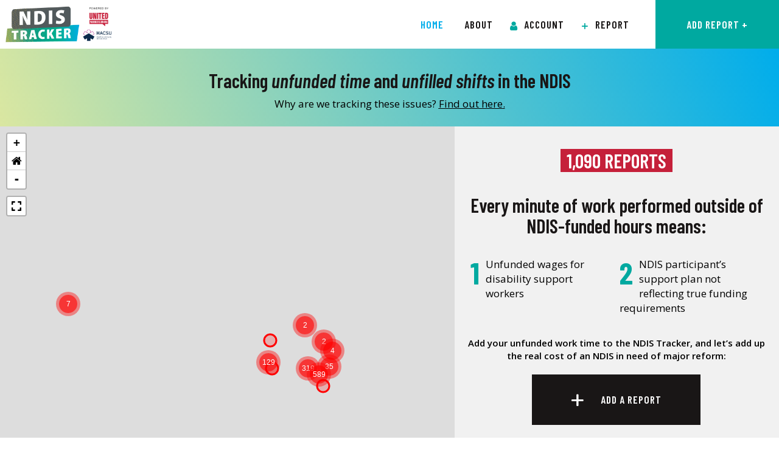

--- FILE ---
content_type: text/html; charset=UTF-8
request_url: https://ndistracker.org/page/5/
body_size: 25508
content:
<!DOCTYPE html>
<html lang="en-AU" prefix="og: http://ogp.me/ns# fb: http://ogp.me/ns/fb#" class="no-js
									 scheme_default										">
<head>
			<meta charset="UTF-8">
		<meta name="viewport" content="width=device-width, initial-scale=1, maximum-scale=1">
		<meta name="format-detection" content="telephone=no">
		<link rel="profile" href="//gmpg.org/xfn/11">
		<link rel="pingback" href="https://ndistracker.org/xmlrpc.php">
		<title>NDIS Tracker &#8211; Page 5 &#8211; Tracking unpaid hours in the NDIS.</title>
<meta name='robots' content='max-image-preview:large' />
<link rel='dns-prefetch' href='//www.googletagmanager.com' />
<link rel='dns-prefetch' href='//cdnjs.cloudflare.com' />
<link rel='dns-prefetch' href='//fonts.googleapis.com' />
<link rel="alternate" type="application/rss+xml" title="NDIS Tracker &raquo; Feed" href="https://ndistracker.org/feed/" />
<link rel="alternate" type="application/rss+xml" title="NDIS Tracker &raquo; Comments Feed" href="https://ndistracker.org/comments/feed/" />
<link rel="alternate" title="oEmbed (JSON)" type="application/json+oembed" href="https://ndistracker.org/wp-json/oembed/1.0/embed?url=https%3A%2F%2Fndistracker.org%2F" />
<link rel="alternate" title="oEmbed (XML)" type="text/xml+oembed" href="https://ndistracker.org/wp-json/oembed/1.0/embed?url=https%3A%2F%2Fndistracker.org%2F&#038;format=xml" />
<meta property="og:url" content="https://ndistracker.org/ "/>
			<meta property="og:title" content="NDIS Tracker &#8211; Tracking Unfunded time &#038; Unfilled Shifts in the NDIS" />
			<meta property="og:description" content="Tracking unfunded time and unfilled shifts in the NDIS
Why are we tracking these issues? Find out here.		
					
					
			/*! elementor - v3.12.1 - 02-04-2023 */
.elementor-heading-title{padding:0;margin:0;line-height:1}.elementor-widget-heading .elementor-heading-title[class*=elementor-size-]&gt;a{color:inherit;font-size:inherit;line-height:inherit}.elementor-widget-heading .elementor-heading-title.elementor-size-small{font-size:15px}.elementor-widget-heading .elementor-heading-title.elementor-size-medium{font-size:19px}.elementor-widget-heading .elementor-heading-title.elementor-size-large{font-size:29px}.elementor-widget-heading .elementor-heading-title.elementor-size-xl{font-size:39px}.elementor-widget-heading .elementor-heading-title.elementor-size-xxl{font-size:59px} REPORTS		
		Every minute of work performed outside ofNDIS-funded hours means:1 Unfunded wages for disability support workers2 NDIS participant&#039;s support plan not reflecting true funding requirements		
			/*! elementor - v3.12.1 - 02-04-2023 */
.elementor-column .elementor-spacer-inner{height:var(--spacer-size)}.e-con{--container-widget-width:100%}.e-con-inner&gt;.elementor-widget-spacer,.e-con&gt;.elementor-widget-spacer{width:var(--container-widget-width,var(--spacer-size));--align-self:var(--container-widget-align-self,initial);--flex-shrink:0}.e-con-inner&gt;.elementor-widget-spacer&gt;.elementor-widget-container,.e-con-inner&gt;.elementor-widget-spacer&gt;.elementor-widget-container&gt;.elementor-spacer,.e-con&gt;.elementor-widget-spacer&gt;.elementor-widget-container,.e-con&gt;.elementor-widget-spacer&gt;.elementor-widget-container&gt;.elementor-spacer{height:100%}.e-con-inner&gt;.elementor-widget-spacer&gt;.elementor-widget-container&gt;.elementor-spacer&gt;.elementor-spacer-inner,.e-con&gt;.elementor-widget-spacer&gt;.elementor-widget-container&gt;.elementor-spacer&gt;.elementor-spacer-inner{height:var(--container-widget-height,var(--spacer-size))}		
		Add your unfunded work time to the NDIS Tracker, and let&#039;s add upthe real cost of an NDIS in need of major reform:		
			Add a Report		
			
				All
								Other issue
								Unfilled Shift
								Unpaid time
							
							Unpaid time
						
					Unpaid time reported in Geelong, Victoria				
			3+ hours. Reported on 23/02/2024, in Geelong, Victoria.
							Unpaid time
						
					Unpaid time reported in Ballarat Central, Victoria				
			3+ hours. Reported on 22/02/2024, in Ballarat Central, Victoria.
							Unpaid time
						
					Unpaid time reported in Glenorchy, Tasmania				
			45 minutes. Reported on 20/02/2024, in Glenorchy, Tasmania.
							Unfilled Shift
						
					Unfilled shift reported in Buninyong, Victoria				
			Unfilled shift. Reported on 20/02/2024, in Buninyong, Victoria.
							Other issue
						
					Other issue reported in Griffith, Australian Capital Territory				
			Called in sick Monday and by today I needed medical attention with a giant infection in my right leg but was MADE to come to work as there was nobody to fill in for me and my job was then at risk. No support regarding my own medical problems. Made to work with a fever, chest pains and a huge infection ! Gets a guilt trip over text and or rude messages. No support at all. Reported on 20/02/2024, in Griffith, Australian Capital Territory.
							Unpaid time
						
					Unpaid time reported in Melbourne, Victoria				
			3+ hours. Reported on 19/02/2024, in Melbourne, Victoria.
							Unpaid time
						
					Unpaid time reported in Geelong, Victoria				
			3+ hours. Reported on 13/02/2024, in Geelong, Victoria.
							Unpaid time
						
					Unpaid time reported in Geelong, Victoria				
			1 hour. Reported on 13/02/2024, in Geelong, Victoria.
							Other issue
						
					Other issue reported in East Maitland, New South Wales				
			I have had to check my pay each week I keep getting under paid and work HR has told me to stop checking my pay and stop sending request forms in. Reported on 13/02/2024, in East Maitland, New South Wales.
							Unfilled Shift
						
					Unfilled shift reported in Colac, Victoria				
			Unfilled shift. Reported on 13/02/2024, in Colac, Victoria.
							Other issue
						
					Other issue reported in Meadow Springs, Western Australia				
			Sleepover shift not being paid for first hour. Reported on 06/02/2024, in Meadow Springs, Western Australia.
							Unpaid time
						
					Unpaid time reported in Meadow Springs, Western Australia				
			1 hour. Reported on 06/02/2024, in Meadow Springs, Western Australia.
						
				1
2
3
&hellip;
5
Next &raquo;			" />  
			<meta property="og:type" content="article" /><style id='wp-img-auto-sizes-contain-inline-css' type='text/css'>
img:is([sizes=auto i],[sizes^="auto," i]){contain-intrinsic-size:3000px 1500px}
/*# sourceURL=wp-img-auto-sizes-contain-inline-css */
</style>
<link property="stylesheet" rel='stylesheet' id='dce-dynamic-visibility-style-css' href='https://ndistracker.org/wp-content/plugins/dynamic-visibility-for-elementor//assets/css/dynamic-visibility.css?ver=5.0.1' type='text/css' media='all' />
<style id='wp-emoji-styles-inline-css' type='text/css'>

	img.wp-smiley, img.emoji {
		display: inline !important;
		border: none !important;
		box-shadow: none !important;
		height: 1em !important;
		width: 1em !important;
		margin: 0 0.07em !important;
		vertical-align: -0.1em !important;
		background: none !important;
		padding: 0 !important;
	}
/*# sourceURL=wp-emoji-styles-inline-css */
</style>
<link property="stylesheet" rel='stylesheet' id='wp-block-library-css' href='https://ndistracker.org/wp-includes/css/dist/block-library/style.min.css?ver=6.9' type='text/css' media='all' />
<style id='global-styles-inline-css' type='text/css'>
:root{--wp--preset--aspect-ratio--square: 1;--wp--preset--aspect-ratio--4-3: 4/3;--wp--preset--aspect-ratio--3-4: 3/4;--wp--preset--aspect-ratio--3-2: 3/2;--wp--preset--aspect-ratio--2-3: 2/3;--wp--preset--aspect-ratio--16-9: 16/9;--wp--preset--aspect-ratio--9-16: 9/16;--wp--preset--color--black: #000000;--wp--preset--color--cyan-bluish-gray: #abb8c3;--wp--preset--color--white: #ffffff;--wp--preset--color--pale-pink: #f78da7;--wp--preset--color--vivid-red: #cf2e2e;--wp--preset--color--luminous-vivid-orange: #ff6900;--wp--preset--color--luminous-vivid-amber: #fcb900;--wp--preset--color--light-green-cyan: #7bdcb5;--wp--preset--color--vivid-green-cyan: #00d084;--wp--preset--color--pale-cyan-blue: #8ed1fc;--wp--preset--color--vivid-cyan-blue: #0693e3;--wp--preset--color--vivid-purple: #9b51e0;--wp--preset--color--bg-color: #ffffff;--wp--preset--color--bd-color: #d4ddde;--wp--preset--color--text-dark: #191616;--wp--preset--color--text-light: #868686;--wp--preset--color--text-link: #00a9a0;--wp--preset--color--text-hover: #00adeb;--wp--preset--color--text-link-2: #00adeb;--wp--preset--color--text-hover-2: #191616;--wp--preset--color--text-link-3: #00adeb;--wp--preset--color--text-hover-3: #00a9a0;--wp--preset--gradient--vivid-cyan-blue-to-vivid-purple: linear-gradient(135deg,rgb(6,147,227) 0%,rgb(155,81,224) 100%);--wp--preset--gradient--light-green-cyan-to-vivid-green-cyan: linear-gradient(135deg,rgb(122,220,180) 0%,rgb(0,208,130) 100%);--wp--preset--gradient--luminous-vivid-amber-to-luminous-vivid-orange: linear-gradient(135deg,rgb(252,185,0) 0%,rgb(255,105,0) 100%);--wp--preset--gradient--luminous-vivid-orange-to-vivid-red: linear-gradient(135deg,rgb(255,105,0) 0%,rgb(207,46,46) 100%);--wp--preset--gradient--very-light-gray-to-cyan-bluish-gray: linear-gradient(135deg,rgb(238,238,238) 0%,rgb(169,184,195) 100%);--wp--preset--gradient--cool-to-warm-spectrum: linear-gradient(135deg,rgb(74,234,220) 0%,rgb(151,120,209) 20%,rgb(207,42,186) 40%,rgb(238,44,130) 60%,rgb(251,105,98) 80%,rgb(254,248,76) 100%);--wp--preset--gradient--blush-light-purple: linear-gradient(135deg,rgb(255,206,236) 0%,rgb(152,150,240) 100%);--wp--preset--gradient--blush-bordeaux: linear-gradient(135deg,rgb(254,205,165) 0%,rgb(254,45,45) 50%,rgb(107,0,62) 100%);--wp--preset--gradient--luminous-dusk: linear-gradient(135deg,rgb(255,203,112) 0%,rgb(199,81,192) 50%,rgb(65,88,208) 100%);--wp--preset--gradient--pale-ocean: linear-gradient(135deg,rgb(255,245,203) 0%,rgb(182,227,212) 50%,rgb(51,167,181) 100%);--wp--preset--gradient--electric-grass: linear-gradient(135deg,rgb(202,248,128) 0%,rgb(113,206,126) 100%);--wp--preset--gradient--midnight: linear-gradient(135deg,rgb(2,3,129) 0%,rgb(40,116,252) 100%);--wp--preset--font-size--small: 13px;--wp--preset--font-size--medium: 20px;--wp--preset--font-size--large: 36px;--wp--preset--font-size--x-large: 42px;--wp--preset--spacing--20: 0.44rem;--wp--preset--spacing--30: 0.67rem;--wp--preset--spacing--40: 1rem;--wp--preset--spacing--50: 1.5rem;--wp--preset--spacing--60: 2.25rem;--wp--preset--spacing--70: 3.38rem;--wp--preset--spacing--80: 5.06rem;--wp--preset--shadow--natural: 6px 6px 9px rgba(0, 0, 0, 0.2);--wp--preset--shadow--deep: 12px 12px 50px rgba(0, 0, 0, 0.4);--wp--preset--shadow--sharp: 6px 6px 0px rgba(0, 0, 0, 0.2);--wp--preset--shadow--outlined: 6px 6px 0px -3px rgb(255, 255, 255), 6px 6px rgb(0, 0, 0);--wp--preset--shadow--crisp: 6px 6px 0px rgb(0, 0, 0);}:where(.is-layout-flex){gap: 0.5em;}:where(.is-layout-grid){gap: 0.5em;}body .is-layout-flex{display: flex;}.is-layout-flex{flex-wrap: wrap;align-items: center;}.is-layout-flex > :is(*, div){margin: 0;}body .is-layout-grid{display: grid;}.is-layout-grid > :is(*, div){margin: 0;}:where(.wp-block-columns.is-layout-flex){gap: 2em;}:where(.wp-block-columns.is-layout-grid){gap: 2em;}:where(.wp-block-post-template.is-layout-flex){gap: 1.25em;}:where(.wp-block-post-template.is-layout-grid){gap: 1.25em;}.has-black-color{color: var(--wp--preset--color--black) !important;}.has-cyan-bluish-gray-color{color: var(--wp--preset--color--cyan-bluish-gray) !important;}.has-white-color{color: var(--wp--preset--color--white) !important;}.has-pale-pink-color{color: var(--wp--preset--color--pale-pink) !important;}.has-vivid-red-color{color: var(--wp--preset--color--vivid-red) !important;}.has-luminous-vivid-orange-color{color: var(--wp--preset--color--luminous-vivid-orange) !important;}.has-luminous-vivid-amber-color{color: var(--wp--preset--color--luminous-vivid-amber) !important;}.has-light-green-cyan-color{color: var(--wp--preset--color--light-green-cyan) !important;}.has-vivid-green-cyan-color{color: var(--wp--preset--color--vivid-green-cyan) !important;}.has-pale-cyan-blue-color{color: var(--wp--preset--color--pale-cyan-blue) !important;}.has-vivid-cyan-blue-color{color: var(--wp--preset--color--vivid-cyan-blue) !important;}.has-vivid-purple-color{color: var(--wp--preset--color--vivid-purple) !important;}.has-black-background-color{background-color: var(--wp--preset--color--black) !important;}.has-cyan-bluish-gray-background-color{background-color: var(--wp--preset--color--cyan-bluish-gray) !important;}.has-white-background-color{background-color: var(--wp--preset--color--white) !important;}.has-pale-pink-background-color{background-color: var(--wp--preset--color--pale-pink) !important;}.has-vivid-red-background-color{background-color: var(--wp--preset--color--vivid-red) !important;}.has-luminous-vivid-orange-background-color{background-color: var(--wp--preset--color--luminous-vivid-orange) !important;}.has-luminous-vivid-amber-background-color{background-color: var(--wp--preset--color--luminous-vivid-amber) !important;}.has-light-green-cyan-background-color{background-color: var(--wp--preset--color--light-green-cyan) !important;}.has-vivid-green-cyan-background-color{background-color: var(--wp--preset--color--vivid-green-cyan) !important;}.has-pale-cyan-blue-background-color{background-color: var(--wp--preset--color--pale-cyan-blue) !important;}.has-vivid-cyan-blue-background-color{background-color: var(--wp--preset--color--vivid-cyan-blue) !important;}.has-vivid-purple-background-color{background-color: var(--wp--preset--color--vivid-purple) !important;}.has-black-border-color{border-color: var(--wp--preset--color--black) !important;}.has-cyan-bluish-gray-border-color{border-color: var(--wp--preset--color--cyan-bluish-gray) !important;}.has-white-border-color{border-color: var(--wp--preset--color--white) !important;}.has-pale-pink-border-color{border-color: var(--wp--preset--color--pale-pink) !important;}.has-vivid-red-border-color{border-color: var(--wp--preset--color--vivid-red) !important;}.has-luminous-vivid-orange-border-color{border-color: var(--wp--preset--color--luminous-vivid-orange) !important;}.has-luminous-vivid-amber-border-color{border-color: var(--wp--preset--color--luminous-vivid-amber) !important;}.has-light-green-cyan-border-color{border-color: var(--wp--preset--color--light-green-cyan) !important;}.has-vivid-green-cyan-border-color{border-color: var(--wp--preset--color--vivid-green-cyan) !important;}.has-pale-cyan-blue-border-color{border-color: var(--wp--preset--color--pale-cyan-blue) !important;}.has-vivid-cyan-blue-border-color{border-color: var(--wp--preset--color--vivid-cyan-blue) !important;}.has-vivid-purple-border-color{border-color: var(--wp--preset--color--vivid-purple) !important;}.has-vivid-cyan-blue-to-vivid-purple-gradient-background{background: var(--wp--preset--gradient--vivid-cyan-blue-to-vivid-purple) !important;}.has-light-green-cyan-to-vivid-green-cyan-gradient-background{background: var(--wp--preset--gradient--light-green-cyan-to-vivid-green-cyan) !important;}.has-luminous-vivid-amber-to-luminous-vivid-orange-gradient-background{background: var(--wp--preset--gradient--luminous-vivid-amber-to-luminous-vivid-orange) !important;}.has-luminous-vivid-orange-to-vivid-red-gradient-background{background: var(--wp--preset--gradient--luminous-vivid-orange-to-vivid-red) !important;}.has-very-light-gray-to-cyan-bluish-gray-gradient-background{background: var(--wp--preset--gradient--very-light-gray-to-cyan-bluish-gray) !important;}.has-cool-to-warm-spectrum-gradient-background{background: var(--wp--preset--gradient--cool-to-warm-spectrum) !important;}.has-blush-light-purple-gradient-background{background: var(--wp--preset--gradient--blush-light-purple) !important;}.has-blush-bordeaux-gradient-background{background: var(--wp--preset--gradient--blush-bordeaux) !important;}.has-luminous-dusk-gradient-background{background: var(--wp--preset--gradient--luminous-dusk) !important;}.has-pale-ocean-gradient-background{background: var(--wp--preset--gradient--pale-ocean) !important;}.has-electric-grass-gradient-background{background: var(--wp--preset--gradient--electric-grass) !important;}.has-midnight-gradient-background{background: var(--wp--preset--gradient--midnight) !important;}.has-small-font-size{font-size: var(--wp--preset--font-size--small) !important;}.has-medium-font-size{font-size: var(--wp--preset--font-size--medium) !important;}.has-large-font-size{font-size: var(--wp--preset--font-size--large) !important;}.has-x-large-font-size{font-size: var(--wp--preset--font-size--x-large) !important;}
/*# sourceURL=global-styles-inline-css */
</style>

<style id='classic-theme-styles-inline-css' type='text/css'>
/*! This file is auto-generated */
.wp-block-button__link{color:#fff;background-color:#32373c;border-radius:9999px;box-shadow:none;text-decoration:none;padding:calc(.667em + 2px) calc(1.333em + 2px);font-size:1.125em}.wp-block-file__button{background:#32373c;color:#fff;text-decoration:none}
/*# sourceURL=/wp-includes/css/classic-themes.min.css */
</style>
<link property="stylesheet" rel='stylesheet' id='dlinq-map-css-css' href='https://ndistracker.org/wp-content/plugins/dlinq_map_it/css/dlinq-map.css?ver=6.9' type='text/css' media='all' />
<link property="stylesheet" rel='stylesheet' id='leaflet-css' href='https://ndistracker.org/wp-content/plugins/cpt-to-map-store/assets/lib/leaflet/leaflet.min.css?ver=1.1.0' type='text/css' media='all' />
<link property="stylesheet" rel='stylesheet' id='cluster-default-css-css' href='https://cdnjs.cloudflare.com/ajax/libs/leaflet.markercluster/1.5.3/MarkerCluster.Default.css?ver=6.9' type='text/css' media='all' />
<link property="stylesheet" rel='stylesheet' id='cluster-marker-css-css' href='https://cdnjs.cloudflare.com/ajax/libs/leaflet.markercluster/1.5.3/MarkerCluster.min.css?ver=6.9' type='text/css' media='all' />
<link property="stylesheet" rel='stylesheet' id='trx_addons-icons-css' href='https://ndistracker.org/wp-content/plugins/trx_addons/css/font-icons/css/trx_addons_icons.css' type='text/css' media='all' />
<link property="stylesheet" rel='stylesheet' id='jquery-swiper-css' href='https://ndistracker.org/wp-content/plugins/trx_addons/js/swiper/swiper.min.css' type='text/css' media='all' />
<link property="stylesheet" rel='stylesheet' id='magnific-popup-css' href='https://ndistracker.org/wp-content/plugins/trx_addons/js/magnific/magnific-popup.min.css' type='text/css' media='all' />
<link property="stylesheet" rel='stylesheet' id='trx_addons-css' href='https://ndistracker.org/wp-content/plugins/trx_addons/css/__styles.css' type='text/css' media='all' />
<link property="stylesheet" rel='stylesheet' id='trx_addons-animation-css' href='https://ndistracker.org/wp-content/plugins/trx_addons/css/trx_addons.animation.css' type='text/css' media='all' />
<link property="stylesheet" rel='stylesheet' id='elementor-icons-css' href='https://ndistracker.org/wp-content/plugins/elementor/assets/lib/eicons/css/elementor-icons.min.css?ver=5.18.0' type='text/css' media='all' />
<link property="stylesheet" rel='stylesheet' id='elementor-frontend-css' href='https://ndistracker.org/wp-content/plugins/elementor/assets/css/frontend-lite.min.css?ver=3.12.1' type='text/css' media='all' />
<style id='elementor-frontend-inline-css' type='text/css'>
.elementor-kit-5{--e-global-color-primary:#00ADEB;--e-global-color-secondary:#F9D72E;--e-global-color-text:#00A9A0;--e-global-color-accent:#DAE7A1;--e-global-typography-primary-font-family:"Roboto";--e-global-typography-primary-font-weight:600;--e-global-typography-secondary-font-family:"Roboto Slab";--e-global-typography-secondary-font-weight:400;--e-global-typography-text-font-family:"Roboto";--e-global-typography-text-font-weight:400;--e-global-typography-accent-font-family:"Roboto";--e-global-typography-accent-font-weight:500;}.elementor-section.elementor-section-boxed > .elementor-container{max-width:1140px;}.e-con{--container-max-width:1140px;}.elementor-widget:not(:last-child){margin-bottom:20px;}.elementor-element{--widgets-spacing:20px;}{}h1.entry-title{display:var(--page-title-display);}.elementor-kit-5 e-page-transition{background-color:#FFBC7D;}@media(max-width:1024px){.elementor-section.elementor-section-boxed > .elementor-container{max-width:1024px;}.e-con{--container-max-width:1024px;}}@media(max-width:767px){.elementor-section.elementor-section-boxed > .elementor-container{max-width:767px;}.e-con{--container-max-width:767px;}}
.elementor-24 .elementor-element.elementor-element-e7aa037:not(.elementor-motion-effects-element-type-background), .elementor-24 .elementor-element.elementor-element-e7aa037 > .elementor-motion-effects-container > .elementor-motion-effects-layer{background-color:transparent;background-image:linear-gradient(70deg, var( --e-global-color-accent ) 0%, var( --e-global-color-primary ) 100%);}.elementor-24 .elementor-element.elementor-element-e7aa037{transition:background 0.3s, border 0.3s, border-radius 0.3s, box-shadow 0.3s;padding:0px 0px 0px 0px;}.elementor-24 .elementor-element.elementor-element-e7aa037 > .elementor-background-overlay{transition:background 0.3s, border-radius 0.3s, opacity 0.3s;}.elementor-24 .elementor-element.elementor-element-0386622.elementor-column > .elementor-widget-wrap{justify-content:center;}.elementor-24 .elementor-element.elementor-element-0386622 > .elementor-widget-wrap > .elementor-widget:not(.elementor-widget__width-auto):not(.elementor-widget__width-initial):not(:last-child):not(.elementor-absolute){margin-bottom:0px;}.elementor-24 .elementor-element.elementor-element-3dde011 > .elementor-container > .elementor-column > .elementor-widget-wrap{align-content:flex-start;align-items:flex-start;}.elementor-24 .elementor-element.elementor-element-3dde011:not(.elementor-motion-effects-element-type-background), .elementor-24 .elementor-element.elementor-element-3dde011 > .elementor-motion-effects-container > .elementor-motion-effects-layer{background-color:#F1F1F1;}.elementor-24 .elementor-element.elementor-element-3dde011{transition:background 0.3s, border 0.3s, border-radius 0.3s, box-shadow 0.3s;}.elementor-24 .elementor-element.elementor-element-3dde011 > .elementor-background-overlay{transition:background 0.3s, border-radius 0.3s, opacity 0.3s;}.elementor-24 .elementor-element.elementor-element-29a20b7d > .elementor-widget-wrap > .elementor-widget:not(.elementor-widget__width-auto):not(.elementor-widget__width-initial):not(:last-child):not(.elementor-absolute){margin-bottom:0px;}.elementor-24 .elementor-element.elementor-element-29a20b7d > .elementor-element-populated{margin:0px 0px 0px 0px;--e-column-margin-right:0px;--e-column-margin-left:0px;}.elementor-24 .elementor-element.elementor-element-395b4a4a > .elementor-widget-container{margin:0px 0px 0px 0px;}.elementor-24 .elementor-element.elementor-element-0f6cdf0 > .elementor-widget-container{margin:0px 0px 0px 0px;}.elementor-24 .elementor-element.elementor-element-3e2a2208:not(.elementor-motion-effects-element-type-background) > .elementor-widget-wrap, .elementor-24 .elementor-element.elementor-element-3e2a2208 > .elementor-widget-wrap > .elementor-motion-effects-container > .elementor-motion-effects-layer{background-color:#F1F1F1;}.elementor-24 .elementor-element.elementor-element-3e2a2208 > .elementor-element-populated{transition:background 0.3s, border 0.3s, border-radius 0.3s, box-shadow 0.3s;margin:20px 20px 20px 20px;--e-column-margin-right:20px;--e-column-margin-left:20px;}.elementor-24 .elementor-element.elementor-element-3e2a2208 > .elementor-element-populated > .elementor-background-overlay{transition:background 0.3s, border-radius 0.3s, opacity 0.3s;}.elementor-24 .elementor-element.elementor-element-2482957{text-align:center;}.elementor-24 .elementor-element.elementor-element-2482957 .elementor-heading-title{color:#FFFFFF;}.elementor-24 .elementor-element.elementor-element-e7cc2df{color:#000000;}.elementor-24 .elementor-element.elementor-element-e7cc2df.elementor-drop-cap-view-stacked .elementor-drop-cap{background-color:var( --e-global-color-text );}.elementor-24 .elementor-element.elementor-element-e7cc2df.elementor-drop-cap-view-framed .elementor-drop-cap, .elementor-24 .elementor-element.elementor-element-e7cc2df.elementor-drop-cap-view-default .elementor-drop-cap{color:var( --e-global-color-text );border-color:var( --e-global-color-text );}body:not(.rtl) .elementor-24 .elementor-element.elementor-element-e7cc2df .elementor-drop-cap{margin-right:10px;}body.rtl .elementor-24 .elementor-element.elementor-element-e7cc2df .elementor-drop-cap{margin-left:10px;}.elementor-24 .elementor-element.elementor-element-e7cc2df .elementor-drop-cap-letter{font-family:"Barlow Semi Condensed", Sans-serif;font-weight:700;}.elementor-24 .elementor-element.elementor-element-c5b072f{color:#000000;}.elementor-24 .elementor-element.elementor-element-c5b072f.elementor-drop-cap-view-stacked .elementor-drop-cap{background-color:var( --e-global-color-text );}.elementor-24 .elementor-element.elementor-element-c5b072f.elementor-drop-cap-view-framed .elementor-drop-cap, .elementor-24 .elementor-element.elementor-element-c5b072f.elementor-drop-cap-view-default .elementor-drop-cap{color:var( --e-global-color-text );border-color:var( --e-global-color-text );}body:not(.rtl) .elementor-24 .elementor-element.elementor-element-c5b072f .elementor-drop-cap{margin-right:10px;}body.rtl .elementor-24 .elementor-element.elementor-element-c5b072f .elementor-drop-cap{margin-left:10px;}.elementor-24 .elementor-element.elementor-element-c5b072f .elementor-drop-cap-letter{font-family:"Barlow Condensed", Sans-serif;font-weight:700;}.elementor-24 .elementor-element.elementor-element-2cdf704{--spacer-size:10px;}.elementor-24 .elementor-element.elementor-element-aaa7d27{color:#000000;font-size:15px;}.elementor-24 .elementor-element.elementor-element-9b2ebf9{--spacer-size:10px;}.elementor-24 .elementor-element.elementor-element-5db12d48 .uael-posts-tabs-dropdown .uael-filters-dropdown-button,.elementor-24 .elementor-element.elementor-element-5db12d48 .uael-post__header-filter{background-color:#FFFFFF;font-family:"Barlow Semi Condensed", Sans-serif;font-size:12px;font-weight:600;text-transform:uppercase;letter-spacing:0.3px;}.elementor-24 .elementor-element.elementor-element-5db12d48 .uael-post__header-filter.uael-filter__current, .elementor-24 .elementor-element.elementor-element-5db12d48 .uael-post__header-filters .uael-post__header-filter:hover{color:#ffffff;}.elementor-24 .elementor-element.elementor-element-5db12d48 .uael-post__header-filters .uael-post__header-filter.uael-filter__current, .elementor-24 .elementor-element.elementor-element-5db12d48 .uael-post__header-filters .uael-post__header-filter:hover{background-color:var( --e-global-color-text );}.elementor-24 .elementor-element.elementor-element-5db12d48 .uael-post__header-filter{padding:3px 10px 3px 10px;margin-right:5px;margin-bottom:5px;}.elementor-24 .elementor-element.elementor-element-5db12d48 .uael-post__header-filter:last-child{margin-right:0;}.elementor-24 .elementor-element.elementor-element-5db12d48 .uael-post__header-filters{padding-bottom:15px;border-bottom:0px solid #B7B7BF;}.elementor-24 .elementor-element.elementor-element-5db12d48 .uael-post__thumbnail:hover img{opacity:1;}.elementor-24 .elementor-element.elementor-element-5db12d48.uael-post__link-complete-yes .uael-post__complete-box-overlay:hover + .uael-post__inner-wrap .uael-post__thumbnail img{opacity:1;}.elementor-24 .elementor-element.elementor-element-5db12d48.uael-equal__height-yes .uael-post-image-background .uael-post__inner-wrap:hover img{opacity:1;}.elementor-24 .elementor-element.elementor-element-5db12d48 .uael-listing__terms-link:not(:last-child):after{content:"|";margin:0 0.4em;}.elementor-24 .elementor-element.elementor-element-5db12d48 .uael-post-grid .uael-post-wrapper{margin-bottom:12px;}.elementor-24 .elementor-element.elementor-element-5db12d48 .uael-post__bg-wrap{background-color:#f6f6f6;}.elementor-24 .elementor-element.elementor-element-5db12d48 .uael-post__content-wrap{padding:30px 30px 30px 30px;}.elementor-24 .elementor-element.elementor-element-5db12d48 .uael-grid-pagination a.page-numbers:hover{background-color:#f6f6f6;}.elementor-24 .elementor-element.elementor-element-5db12d48 .uael-grid-pagination span.page-numbers.current{background-color:#e2e2e2;}.elementor-24 .elementor-element.elementor-element-5db12d48 .uael-post__title{margin-bottom:14px;}.elementor-24 .elementor-element.elementor-element-5db12d48 .uael-post__terms{padding:5px 10px 5px 10px;color:#FFFFFF;background-color:#C5203A;font-family:"Barlow Semi Condensed", Sans-serif;font-weight:bold;text-transform:uppercase;letter-spacing:0.4px;}.elementor-24 .elementor-element.elementor-element-5db12d48 .uael-post__terms-wrap{margin-bottom:0px;}.elementor-24 .elementor-element.elementor-element-5db12d48 .uael-post__excerpt{margin-bottom:0px;}@media(max-width:767px){.elementor-24 .elementor-element.elementor-element-5db12d48 .uael-posts-tabs-dropdown .uael-post__header-filter{margin-right:0px;margin-bottom:0px;}.elementor-24 .elementor-element.elementor-element-5db12d48 .uael-posts-tabs-dropdown .uael-post__header-filters{padding-bottom:0px;border:0px solid;}}@media(min-width:768px){.elementor-24 .elementor-element.elementor-element-29a20b7d{width:58.394%;}.elementor-24 .elementor-element.elementor-element-3e2a2208{width:41.516%;}}@media(max-width:1024px) and (min-width:768px){.elementor-24 .elementor-element.elementor-element-29a20b7d{width:100%;}.elementor-24 .elementor-element.elementor-element-3e2a2208{width:100%;}}/* Start custom CSS for heading, class: .elementor-element-2482957 */.greyhighlight {
  background: c5203a;}
  
  div#counter-0 {
    background: #c5203a !important; }/* End custom CSS */
/* Start custom CSS for uael-posts, class: .elementor-element-5db12d48 */.uael-post__content-wrap {
    padding: 17px !important;
    background: #ffffff;
}/* End custom CSS */
/* Start custom CSS for column, class: .elementor-element-3e2a2208 */div#counter-0 { display: inline !important; }/* End custom CSS */
/* Start custom CSS */h3 {margin-top: 20px !important;}
h4 {margin-top: 20px !important;}

.unpaid-time span {
    background: #ff6f00 !important;
}

.unfilled-shift span {
    background: #c5203a !important;
}

.other-issue span {
    background: #ffc10e !important;
}

div#counter-0 {
    width: fit-content;
    background: #333333;
    padding-right: 0;
    padding-left: 0;
    display: inline;
}/* End custom CSS */
/*# sourceURL=elementor-frontend-inline-css */
</style>
<link property="stylesheet" rel='stylesheet' id='swiper-css' href='https://ndistracker.org/wp-content/plugins/elementor/assets/lib/swiper/css/swiper.min.css?ver=5.3.6' type='text/css' media='all' />
<link property="stylesheet" rel='stylesheet' id='elementor-pro-css' href='https://ndistracker.org/wp-content/plugins/elementor-pro/assets/css/frontend-lite.min.css?ver=3.12.1' type='text/css' media='all' />
<link property="stylesheet" rel='stylesheet' id='uael-frontend-css' href='https://ndistracker.org/wp-content/plugins/ultimate-elementor/assets/min-css/uael-frontend.min.css?ver=1.36.8' type='text/css' media='all' />
<link property="stylesheet" rel='stylesheet' id='impacto-patronus-font-google_fonts-css' href='https://fonts.googleapis.com/css?family=Open+Sans:400,400i,500,500i,600,600i%7CBarlow+Condensed:400,400i,500,500i,600,600i%7CBarlow+Semi+Condensed:400,400i,500,500i,600,600i&#038;subset=latin,latin-ext' type='text/css' media='all' />
<link property="stylesheet" rel='stylesheet' id='fontello-style-css' href='https://ndistracker.org/wp-content/themes/uwu/css/font-icons/css/fontello.css' type='text/css' media='all' />
<link property="stylesheet" rel='stylesheet' id='impacto-patronus-main-css' href='https://ndistracker.org/wp-content/themes/uwu/style.css' type='text/css' media='all' />
<link property="stylesheet" rel='stylesheet' id='mediaelement-css' href='https://ndistracker.org/wp-includes/js/mediaelement/mediaelementplayer-legacy.min.css?ver=4.2.17' type='text/css' media='all' />
<link property="stylesheet" rel='stylesheet' id='wp-mediaelement-css' href='https://ndistracker.org/wp-includes/js/mediaelement/wp-mediaelement.min.css?ver=6.9' type='text/css' media='all' />
<link property="stylesheet" rel='stylesheet' id='impacto-patronus-plugins-css' href='https://ndistracker.org/wp-content/themes/uwu/css/__plugins.css' type='text/css' media='all' />
<link property="stylesheet" rel='stylesheet' id='impacto-patronus-skin-wildlife-css' href='https://ndistracker.org/wp-content/themes/uwu/skins/wildlife/skin.css' type='text/css' media='all' />
<link property="stylesheet" rel='stylesheet' id='impacto-patronus-custom-css' href='https://ndistracker.org/wp-content/themes/uwu/css/__custom.css' type='text/css' media='all' />
<link property="stylesheet" rel='stylesheet' id='impacto-patronus-color-default-css' href='https://ndistracker.org/wp-content/themes/uwu/css/__colors-default.css' type='text/css' media='all' />
<link property="stylesheet" rel='stylesheet' id='impacto-patronus-color-dark-css' href='https://ndistracker.org/wp-content/themes/uwu/css/__colors-dark.css' type='text/css' media='all' />
<link property="stylesheet" rel='stylesheet' id='trx_addons-responsive-css' href='https://ndistracker.org/wp-content/plugins/trx_addons/css/__responsive.css' type='text/css' media='all' />
<link property="stylesheet" rel='stylesheet' id='impacto-patronus-responsive-css' href='https://ndistracker.org/wp-content/themes/uwu/css/__responsive.css' type='text/css' media='all' />
<link property="stylesheet" rel='stylesheet' id='impacto-patronus-skin-wildlife-responsive-css' href='https://ndistracker.org/wp-content/themes/uwu/skins/wildlife/skin-responsive.css' type='text/css' media='all' />
<link property="stylesheet" rel='stylesheet' id='google-fonts-1-css' href='https://fonts.googleapis.com/css?family=Roboto%3A100%2C100italic%2C200%2C200italic%2C300%2C300italic%2C400%2C400italic%2C500%2C500italic%2C600%2C600italic%2C700%2C700italic%2C800%2C800italic%2C900%2C900italic%7CRoboto+Slab%3A100%2C100italic%2C200%2C200italic%2C300%2C300italic%2C400%2C400italic%2C500%2C500italic%2C600%2C600italic%2C700%2C700italic%2C800%2C800italic%2C900%2C900italic%7CBarlow+Semi+Condensed%3A100%2C100italic%2C200%2C200italic%2C300%2C300italic%2C400%2C400italic%2C500%2C500italic%2C600%2C600italic%2C700%2C700italic%2C800%2C800italic%2C900%2C900italic%7CBarlow+Condensed%3A100%2C100italic%2C200%2C200italic%2C300%2C300italic%2C400%2C400italic%2C500%2C500italic%2C600%2C600italic%2C700%2C700italic%2C800%2C800italic%2C900%2C900italic&#038;display=auto&#038;ver=6.9' type='text/css' media='all' />
<link rel="preconnect" href="https://fonts.gstatic.com/" crossorigin><script type="text/javascript" src="https://ndistracker.org/wp-includes/js/jquery/jquery.min.js?ver=3.7.1" id="jquery-core-js"></script>
<script type="text/javascript" src="https://ndistracker.org/wp-includes/js/jquery/jquery-migrate.min.js?ver=3.4.1" id="jquery-migrate-js"></script>

<!-- Google Analytics snippet added by Site Kit -->
<script type="text/javascript" src="https://www.googletagmanager.com/gtag/js?id=UA-150203057-15" id="google_gtagjs-js" async></script>
<script type="text/javascript" id="google_gtagjs-js-after">
/* <![CDATA[ */
window.dataLayer = window.dataLayer || [];function gtag(){dataLayer.push(arguments);}
gtag('set', 'linker', {"domains":["ndistracker.org"]} );
gtag("js", new Date());
gtag("set", "developer_id.dZTNiMT", true);
gtag("config", "UA-150203057-15", {"anonymize_ip":true});
//# sourceURL=google_gtagjs-js-after
/* ]]> */
</script>

<!-- End Google Analytics snippet added by Site Kit -->
<link rel="https://api.w.org/" href="https://ndistracker.org/wp-json/" /><link rel="alternate" title="JSON" type="application/json" href="https://ndistracker.org/wp-json/wp/v2/pages/24" /><link rel="EditURI" type="application/rsd+xml" title="RSD" href="https://ndistracker.org/xmlrpc.php?rsd" />
<meta name="generator" content="WordPress 6.9" />
<link rel="canonical" href="https://ndistracker.org/5/" />
<link rel='shortlink' href='https://ndistracker.org/' />
<meta name="generator" content="Site Kit by Google 1.96.0" /><meta name="generator" content="Elementor 3.12.1; features: e_dom_optimization, e_optimized_assets_loading, e_optimized_css_loading, a11y_improvements; settings: css_print_method-internal, google_font-enabled, font_display-auto">
<!-- Google tag (gtag.js) -->
<script async src="https://www.googletagmanager.com/gtag/js?id=G-JFYVQDQWWS"></script>
<script>
  window.dataLayer = window.dataLayer || [];
  function gtag(){dataLayer.push(arguments);}
  gtag('js', new Date());

  gtag('config', 'G-JFYVQDQWWS');
</script>

<link rel="preconnect" href="https://fonts.googleapis.com">
<link rel="preconnect" href="https://fonts.gstatic.com" crossorigin>
<link href="https://fonts.googleapis.com/css2?family=Barlow+Condensed:ital,wght@0,400;0,500;0,600;0,700;1,400;1,500;1,600;1,700&family=Barlow+Semi+Condensed:ital,wght@0,400;0,500;0,600;0,700;1,400;1,500;1,600;1,700&display=swap" rel="stylesheet">

<style>
	.page_content_wrap {
    padding-top: 0px;
    padding-bottom: 0px;
}
	
.pc_image_choice .gfield_radio .gchoice input:checked + label, .pc_image_choice .gfield_checkbox .gchoice input:checked + label {
    border-color: #000000;
	border-width: 5px;
    box-shadow: rgb(149 157 165 / 20%) 0px 8px 24px;
}
	.sc_layouts_menu_popup .sc_layouts_menu_nav, .sc_layouts_menu_nav>li ul {width: 16em !important;}
	
	.scheme_dark .menu_mobile_inner a, .scheme_dark .menu_mobile_inner .menu_mobile_nav_area li:before {
    padding-top: 10px !important;
    margin-right: 8px !important;
}
	.uael-post__title {
    margin-top: 20px;
}
	
	.menu_mobile .search_mobile { display: none !important;}
	
	.trx_addons_scroll_to_top.show {
    bottom: 0em;
}
	
	.gform_wrapper.gravity-theme .gf_progressbar_blue {display: none;}
	
	.gform_wrapper.gravity-theme fieldset {margin-bottom: 20px;}
	
	.gchoice {
    margin-top: 10px;
}
	.scheme_default .select_container select {
    border: 1px solid;
	}
	.select2-container--default .select2-selection--single .select2-selection__arrow b {
		border-color: #ffffff;} 
	
	.scheme_default .select2-container .select2-results__option {
    font-size: 14px;
   }
	
	input[type=radio]+label, input[type=checkbox]+label, input[type=radio]+.wpcf7-list-item-label, input[type=checkbox]+.wpcf7-list-item-label, .edd_price_options ul>li>label>input[type=radio]+span, .edd_price_options ul>li>label>input[type=checkbox]+span {
   padding-left: 0.5em;
    }
	
input[type=text], input[type=number], input[type=email], input[type=url], input[type=tel], input[type=search], input[type=password], textarea, textarea.wp-editor-area, .select_container, .select2-container, select, .select_container select {
    font-family: 'Open Sans',sans-serif;
    font-weight: normal;
    text-transform: none;
    letter-spacing: 0;
}	
	
	.scheme_default input[type=radio]+label:before, .scheme_default input[type=checkbox]+label:before, .scheme_default input[type=radio]+.wpcf7-list-item-label:before, .scheme_default input[type=checkbox]+.wpcf7-list-item-label:before, .scheme_default .wpcf7-list-item-label.wpcf7-list-item-right:before, .scheme_default .edd_price_options ul>li>label>input[type=radio]+span:before, .scheme_default .edd_price_options ul>li>label>input[type=checkbox]+span:before {
  display:none !important;}
	
	.uael-overlay {
		z-index: 9998 !important;}
	
	.scheme_uwu .sc_layouts_item_details_line1 {
    color: #00a9a0;
    font-family: 'Barlow Semi Condensed',sans-serif;
    font-weight: 600;
    font-size: 26px;
}
	
	span#select2-input_4_35-container {
    font-family: 'Open Sans', sans-serif;
    text-transform: none;
    font-weight: 500;
    color: #333333;
}

	.uael-post__terms {
    background: linear-gradient(270deg, rgba(0,173,235,1) 0%, rgba(0,169,160,1) 50%, rgba(218,231,160,1) 100%)!important;
    background-color: rgb(0,173,235) !important;
   }
	
	.marker-cluster-small {
    background-color: #ff000066 !important;
}
	
.marker-cluster-small div {
    background-color: #ff000099 !important;
    color: #ffffff !important;
}
	
input#gform_previous_button_4 {
    background: #ffffff !important;
    display: inline;
}
	
input#gform_submit_button_4 {
    display: inline;
}
	
div#gf_progressbar_wrapper_4 {
    display: none;
}	
	
	.marker-cluster-medium {
    background-color: #ff000066 !important;
}
	
.marker-cluster-medium div {
    background-color: #ff000099 !important;
    color: #ffffff !important;
}
	
		.marker-cluster-large {
    background-color: #ff000066 !important;
}
	
.marker-cluster-large div {
    background-color: #ff000099 !important;
    color: #ffffff !important;
}
	
	
.scheme_uwu .sc_button_hover_slide_left:not([disabled=disabled]):not([disabled]) {
    background: linear-gradient(to right,#000000 50%,#00a9a0 49%) no-repeat scroll right bottom/210% 100% #00adeb!important;
}
	
	input.select2-search__field {
    background: #f2f7fb;
}
	
	.uael-gf-input-size-xl .uael-gf-style .ginput_container select {
    font-size: 16px;
}

	.gform_wrapper.gravity-theme .gfield_label {
		display: contents !important; } 
	
.select2-container.select2-container--default span.select2-choice, .select2-container.select2-container--default span.select2-selection {
    border: 1px solid #ddd;
    height: 2.3em !important;
	font-size: 16px;
	}
	
	.select2-container--default .select2-selection--single span.select2-selection__rendered {
		line-height: 1.5em; }
	
.scheme_uwu .select2-dropdown, .scheme_uwu .select2-container.select2-container--focus span.select2-selection, .scheme_uwu .select2-container.select2-container--open span.select2-selection {
    color: #191616;
	border-color: #cccccc !important; }
	
.gform_wrapper.gravity-theme fieldset, .gform_wrapper.gravity-theme legend {
    padding: 0;
}
	
	span.select2-selection.select2-selection--single {
    border-color: #cccccc !important;
}

</style>

<!-- Google Tag Manager snippet added by Site Kit -->
<script type="text/javascript">
/* <![CDATA[ */

			( function( w, d, s, l, i ) {
				w[l] = w[l] || [];
				w[l].push( {'gtm.start': new Date().getTime(), event: 'gtm.js'} );
				var f = d.getElementsByTagName( s )[0],
					j = d.createElement( s ), dl = l != 'dataLayer' ? '&l=' + l : '';
				j.async = true;
				j.src = 'https://www.googletagmanager.com/gtm.js?id=' + i + dl;
				f.parentNode.insertBefore( j, f );
			} )( window, document, 'script', 'dataLayer', 'GTM-WP5KSMP' );
			
/* ]]> */
</script>

<!-- End Google Tag Manager snippet added by Site Kit -->
		<style type="text/css" id="wp-custom-css">
			.login h1 a {
	background-image: none !important;}		</style>
		<style type="text/css" id="trx_addons-inline-styles-inline-css">.trx_addons_inline_609324138 img{max-height:70px;}.trx_addons_inline_482833010 img{max-height:59px;}</style>
<style id="elementor-post-15">.elementor-15 .elementor-element.elementor-element-b1b4281 > .elementor-container > .elementor-column > .elementor-widget-wrap{align-content:center;align-items:center;}.elementor-15 .elementor-element.elementor-element-3e69504 .logo_image{max-height:70px;}.elementor-15 .elementor-element.elementor-element-3e69504 > .elementor-widget-container{padding:4px 4px 4px 4px;}.elementor-15 .elementor-element.elementor-element-104c46f{width:auto;max-width:auto;}.elementor-15 .elementor-element.elementor-element-070cc50{width:auto;max-width:auto;}.elementor-15 .elementor-element.elementor-element-459c0c8 > .elementor-container > .elementor-column > .elementor-widget-wrap{align-content:center;align-items:center;}.elementor-15 .elementor-element.elementor-element-459c0c8{padding:0em 1em 0em 0em;}.elementor-15 .elementor-element.elementor-element-ad204d3 .logo_image{max-height:59px;}.elementor-15 .elementor-element.elementor-element-ad204d3 > .elementor-widget-container{padding:10px 10px 10px 10px;}.elementor-15 .elementor-element.elementor-element-4d43478.elementor-column > .elementor-widget-wrap{justify-content:flex-end;}.elementor-15 .elementor-element.elementor-element-d840780{width:auto;max-width:auto;align-self:center;}.elementor-15 .elementor-element.elementor-element-56696fa > .elementor-widget-container{padding:0px 10px 0px 0px;}.elementor-15 .elementor-element.elementor-element-56696fa{width:auto;max-width:auto;align-self:center;}@media(max-width:767px){.elementor-15 .elementor-element.elementor-element-459c0c8{padding:0px 0px 0px 0px;}.elementor-15 .elementor-element.elementor-element-7793e4e{width:45%;}.elementor-15 .elementor-element.elementor-element-4d43478{width:55%;}.elementor-15 .elementor-element.elementor-element-56696fa > .elementor-widget-container{padding:0px 10px 0px 10px;}}@media(min-width:768px){.elementor-15 .elementor-element.elementor-element-6fa7af4{width:26.671%;}.elementor-15 .elementor-element.elementor-element-bca610b{width:73.327%;}.elementor-15 .elementor-element.elementor-element-7793e4e{width:25.924%;}.elementor-15 .elementor-element.elementor-element-4d43478{width:87.02%;}}@media(max-width:1024px) and (min-width:768px){.elementor-15 .elementor-element.elementor-element-6fa7af4{width:30%;}.elementor-15 .elementor-element.elementor-element-bca610b{width:70%;}}</style>
<style id="elementor-post-205">.elementor-205 .elementor-element.elementor-element-410cb34b > .elementor-container > .elementor-column > .elementor-widget-wrap{align-content:flex-start;align-items:flex-start;}.elementor-205 .elementor-element.elementor-element-410cb34b:not(.elementor-motion-effects-element-type-background), .elementor-205 .elementor-element.elementor-element-410cb34b > .elementor-motion-effects-container > .elementor-motion-effects-layer{background-color:#FFFFFF;}.elementor-205 .elementor-element.elementor-element-410cb34b{transition:background 0.3s, border 0.3s, border-radius 0.3s, box-shadow 0.3s;padding:20px 20px 20px 20px;}.elementor-205 .elementor-element.elementor-element-410cb34b > .elementor-background-overlay{transition:background 0.3s, border-radius 0.3s, opacity 0.3s;}.elementor-205 .elementor-element.elementor-element-7bfc701:not(.elementor-motion-effects-element-type-background), .elementor-205 .elementor-element.elementor-element-7bfc701 > .elementor-motion-effects-container > .elementor-motion-effects-layer{background-color:transparent;background-image:linear-gradient(70deg, var( --e-global-color-accent ) 0%, var( --e-global-color-primary ) 100%);}.elementor-205 .elementor-element.elementor-element-7bfc701{transition:background 0.3s, border 0.3s, border-radius 0.3s, box-shadow 0.3s;padding:20px 0px 20px 0px;}.elementor-205 .elementor-element.elementor-element-7bfc701 > .elementor-background-overlay{transition:background 0.3s, border-radius 0.3s, opacity 0.3s;}.elementor-205 .elementor-element.elementor-element-6256fecd.elementor-column > .elementor-widget-wrap{justify-content:center;}.elementor-205 .elementor-element.elementor-element-6256fecd > .elementor-widget-wrap > .elementor-widget:not(.elementor-widget__width-auto):not(.elementor-widget__width-initial):not(:last-child):not(.elementor-absolute){margin-bottom:10px;}.elementor-205 .elementor-element.elementor-element-3f82a26a{padding:10px 0px 0px 0px;}.elementor-205 .elementor-element.elementor-element-78861c28{font-size:12px;}.elementor-205 .elementor-element.elementor-element-7c5cd69d > .elementor-container > .elementor-column > .elementor-widget-wrap{align-content:center;align-items:center;}.elementor-205 .elementor-element.elementor-element-7c5cd69d{padding:0px 0px 20px 0px;}.elementor-205 .elementor-element.elementor-element-15f9949f{font-size:10px;}.elementor-205 .elementor-element.elementor-element-32a70678{font-size:10px;}@media(max-width:767px){.elementor-205 .elementor-element.elementor-element-5e78674c{width:50%;}.elementor-205 .elementor-element.elementor-element-135fb024{width:50%;}.elementor-205 .elementor-element.elementor-element-75a06d1{width:50%;}.elementor-205 .elementor-element.elementor-element-5e7ffe96{width:50%;}.elementor-205 .elementor-element.elementor-element-2c1aed14{width:50%;}.elementor-205 .elementor-element.elementor-element-2883a994{width:50%;}.elementor-205 .elementor-element.elementor-element-7c5cd69d{padding:3em 0em 3em 0em;}.elementor-205 .elementor-element.elementor-element-1552f0ee > .elementor-element-populated.elementor-column-wrap{padding:2em 0em 2em 0em;}}</style>

<!-- START - Open Graph and Twitter Card Tags 3.2.0 -->
 <!-- Facebook Open Graph -->
  <meta property="og:locale" content="en_GB"/>
  <meta property="og:site_name" content="NDIS Tracker"/>
  <meta property="og:title" content="NDIS Tracker - Tracking Unfunded time &amp; Unfilled Shifts in the NDIS"/>
  <meta property="og:url" content="https://ndistracker.org/"/>
  <meta property="og:type" content="website"/>
  <meta property="og:description" content="Tracking unfunded time and unfilled shifts in the NDIS
Why are we tracking these issues? Find out here.		
					
					
			 REPORTS		
		Every minute of work performed outside ofNDIS-funded hours means:1 Unfunded wages for disability support workers2 NDIS participant&#039;s support plan not reflecting true"/>
  <meta property="og:image" content="https://ndistracker.org/wp-content/uploads/2022/10/ndis-tracker-og-4.png"/>
  <meta property="og:image:url" content="https://ndistracker.org/wp-content/uploads/2022/10/ndis-tracker-og-4.png"/>
  <meta property="og:image:secure_url" content="https://ndistracker.org/wp-content/uploads/2022/10/ndis-tracker-og-4.png"/>
  <meta property="article:publisher" content="https://www.facebook.com/unitedworkersoz"/>
 <!-- Google+ / Schema.org -->
 <!-- Twitter Cards -->
  <meta name="twitter:title" content="NDIS Tracker - Tracking Unfunded time &amp; Unfilled Shifts in the NDIS"/>
  <meta name="twitter:url" content="https://ndistracker.org/"/>
  <meta name="twitter:description" content="Tracking unfunded time and unfilled shifts in the NDIS
Why are we tracking these issues? Find out here.		
					
					
			 REPORTS		
		Every minute of work performed outside ofNDIS-funded hours means:1 Unfunded wages for disability support workers2 NDIS participant&#039;s support plan not reflecting true"/>
  <meta name="twitter:image" content="https://ndistracker.org/wp-content/uploads/2022/10/ndis-tracker-og-4.png"/>
  <meta name="twitter:card" content="summary_large_image"/>
  <meta name="twitter:site" content="@unitedworkersoz"/>
 <!-- SEO -->
 <!-- Misc. tags -->
 <!-- is_singular -->
<!-- END - Open Graph and Twitter Card Tags 3.2.0 -->
	
<link property="stylesheet" rel='stylesheet' id='leaflet_stylesheet-css' href='https://unpkg.com/leaflet@1.7.1/dist/leaflet.css' type='text/css' media='' />
<link property="stylesheet" rel='stylesheet' id='gestures_leaflet_styles-css' href='https://ndistracker.org/wp-content/plugins/extensions-leaflet-map/leaflet-plugins/leaflet-gesture-handling-1.4.3/dist/leaflet-gesture-handling.min.css' type='text/css' media='all' />
<link property="stylesheet" rel='stylesheet' id='markercluster.default-css' href='https://ndistracker.org/wp-content/plugins/extensions-leaflet-map/leaflet-plugins/leaflet.markercluster-1.5.3/css/MarkerCluster.Default.css' type='text/css' media='all' />
<link property="stylesheet" rel='stylesheet' id='markercluster-css' href='https://ndistracker.org/wp-content/plugins/extensions-leaflet-map/leaflet-plugins/leaflet.markercluster-1.5.3/css/MarkerCluster.css' type='text/css' media='all' />
<link property="stylesheet" rel='stylesheet' id='zoomhome-css' href='https://ndistracker.org/wp-content/plugins/extensions-leaflet-map/leaflet-plugins/leaflet.zoomhome/leaflet.zoomhome.css' type='text/css' media='all' />
<link property="stylesheet" rel='stylesheet' id='font-awesome-css' href='https://ndistracker.org/wp-content/plugins/elementor/assets/lib/font-awesome/css/font-awesome.min.css?ver=4.7.0' type='text/css' media='all' />
<link property="stylesheet" rel='stylesheet' id='leafext_css-css' href='https://ndistracker.org/wp-content/plugins/extensions-leaflet-map/css/leafext.min.css' type='text/css' media='all' />
<link property="stylesheet" rel='stylesheet' id='leaflet.fullscreen-css' href='https://ndistracker.org/wp-content/plugins/extensions-leaflet-map/leaflet-plugins/leaflet.fullscreen/Control.FullScreen.css' type='text/css' media='all' />
<link property="stylesheet" rel='stylesheet' id='e-animations-css' href='https://ndistracker.org/wp-content/plugins/elementor/assets/lib/animations/animations.min.css?ver=3.12.1' type='text/css' media='all' />
</head>

<body class="home paged wp-singular page-template-default page page-id-24 wp-custom-logo paged-5 page-paged-5 wp-theme-uwu ua_chrome frontpage body_tag scheme_default blog_mode_front body_style_wide  is_stream blog_style_excerpt sidebar_hide expand_content remove_margins trx_addons_present header_type_custom header_style_header-custom-15 header_position_default menu_style_top no_layout elementor-default elementor-kit-5 elementor-page elementor-page-24">
    		<!-- Google Tag Manager (noscript) snippet added by Site Kit -->
		<noscript>
			<iframe src="https://www.googletagmanager.com/ns.html?id=GTM-WP5KSMP" height="0" width="0" style="display:none;visibility:hidden"></iframe>
		</noscript>
		<!-- End Google Tag Manager (noscript) snippet added by Site Kit -->
		
	
	<div class="body_wrap">

		<div class="page_wrap">
			
						<a class="impacto_patronus_skip_link skip_to_content_link" href="#content_skip_link_anchor" tabindex="1">Skip to content</a>
						<a class="impacto_patronus_skip_link skip_to_footer_link" href="#footer_skip_link_anchor" tabindex="1">Skip to footer</a>
			
			<header class="top_panel top_panel_custom top_panel_custom_15 top_panel_custom_main-header				 without_bg_image scheme_default">
			<div data-elementor-type="cpt_layouts" data-elementor-id="15" class="elementor elementor-15">
									<section class="elementor-section elementor-top-section elementor-element elementor-element-b1b4281 elementor-section-full_width elementor-section-content-middle sc_layouts_row sc_layouts_row_type_compact sc_layouts_row_fixed sc_layouts_row_fixed_always sc_layouts_hide_on_mobile elementor-section-height-default elementor-section-height-default" data-id="b1b4281" data-element_type="section">
						<div class="elementor-container elementor-column-gap-no">
					<div class="elementor-column elementor-col-33 elementor-top-column elementor-element elementor-element-6fa7af4 sc_inner_width_none sc_content_align_inherit sc_layouts_column_icons_position_left" data-id="6fa7af4" data-element_type="column">
			<div class="elementor-widget-wrap elementor-element-populated">
								<div class="sc_layouts_item elementor-element elementor-element-3e69504 sc_fly_static elementor-widget elementor-widget-trx_sc_layouts_logo" data-id="3e69504" data-element_type="widget" data-widget_type="trx_sc_layouts_logo.default">
				<div class="elementor-widget-container">
			<a href="#" id="trx_sc_layouts_logo_939592076" class="sc_layouts_logo sc_layouts_logo_default trx_addons_inline_609324138"><img class="logo_image"
					src="//ndistracker.org/wp-content/uploads/2022/07/NDIS-tracker-logo-UWU-HACSU.png"
											srcset="//ndistracker.org/wp-content/uploads/2022/07/NDIS-tracker-logo-UWU-HACSU.png 2x"
											alt="NDIS Tracker" width="600" height="228"></a><!-- /.sc_layouts_logo -->		</div>
				</div>
					</div>
		</div>
				<div class="elementor-column elementor-col-66 elementor-top-column elementor-element elementor-element-bca610b sc_layouts_column_align_right sc_layouts_column sc_inner_width_none sc_content_align_inherit sc_layouts_column_icons_position_left" data-id="bca610b" data-element_type="column">
			<div class="elementor-widget-wrap elementor-element-populated">
								<div class="sc_layouts_item elementor-element elementor-element-104c46f elementor-widget__width-auto sc_fly_static elementor-widget elementor-widget-trx_sc_layouts_menu" data-id="104c46f" data-element_type="widget" data-widget_type="trx_sc_layouts_menu.default">
				<div class="elementor-widget-container">
			<nav class="sc_layouts_menu sc_layouts_menu_default sc_layouts_menu_dir_horizontal menu_hover_fade" id="trx_sc_layouts_menu_1184543558" data-animation-in="fadeInUpSmall" data-animation-out="slideOutDown"		><ul id="menu_main" class="sc_layouts_menu_nav menu_main_nav"><li id="menu-item-75" class="menu-item menu-item-type-custom menu-item-object-custom current-menu-item menu-item-home menu-item-75"><a href="https://ndistracker.org"><span>Home</span></a></li><li id="menu-item-331" class="menu-item menu-item-type-post_type menu-item-object-page menu-item-331"><a href="https://ndistracker.org/about/"><span>About</span></a></li><li id="menu-item-731" class="icon-user-alt menu-item menu-item-type-post_type menu-item-object-page menu-item-has-children menu-item-731"><a href="https://ndistracker.org/account/"><span>Account</span></a>
<ul class="sub-menu"><li id="menu-item-510" class="menu-item menu-item-type-post_type menu-item-object-page menu-item-510"><a href="https://ndistracker.org/account/"><span>View your Stats</span></a></li><li id="menu-item-737" class="menu-item menu-item-type-post_type menu-item-object-page menu-item-737"><a href="https://ndistracker.org/account/"><span>Login</span></a></li><li id="menu-item-736" class="menu-item menu-item-type-custom menu-item-object-custom menu-item-736"><a href="https://ndistracker.org/wp-login.php?action=logout"><span>Log out</span></a></li></ul>
</li><li id="menu-item-733" class="icon-plus menu-item menu-item-type-post_type menu-item-object-page menu-item-has-children menu-item-733"><a href="https://ndistracker.org/make-a-report/"><span>Report</span></a>
<ul class="sub-menu"><li id="menu-item-734" class="menu-item menu-item-type-custom menu-item-object-custom menu-item-734"><a href="https://ndistracker.org/make-a-report/?report-type=unpaid-time"><span>Unpaid Time</span></a></li><li id="menu-item-735" class="menu-item menu-item-type-custom menu-item-object-custom menu-item-735"><a href="https://ndistracker.org/make-a-report/?report-type=unfilled-shift"><span>Unfilled Shift</span></a></li></ul>
</li></ul></nav><!-- /.sc_layouts_menu -->		</div>
				</div>
				<div class="sc_layouts_item elementor-element elementor-element-070cc50 elementor-widget__width-auto sc_fly_static elementor-widget elementor-widget-trx_sc_button" data-id="070cc50" data-element_type="widget" data-widget_type="trx_sc_button.default">
				<div class="elementor-widget-container">
			<div id="trx_sc_button_1348203512"	class="sc_item_button sc_button_wrap sc_align_right"><a href="https://ndistracker.org/make-a-report/" class="sc_button sc_button_default sc_button_size_normal sc_button_icon_left"><span class="sc_button_text"><span class="sc_button_title">Add Report +</span></span><!-- /.sc_button_text --></a><!-- /.sc_button --></div><!-- /.sc_item_button -->		</div>
				</div>
					</div>
		</div>
							</div>
		</section>
				<section class="elementor-section elementor-top-section elementor-element elementor-element-459c0c8 elementor-section-full_width elementor-section-content-middle sc_layouts_row sc_layouts_row_type_compact sc_layouts_row_fixed sc_layouts_row_fixed_always sc_layouts_hide_on_wide sc_layouts_hide_on_desktop sc_layouts_hide_on_notebook sc_layouts_hide_on_tablet elementor-section-stretched elementor-section-height-default elementor-section-height-default" data-id="459c0c8" data-element_type="section" data-settings="{&quot;stretch_section&quot;:&quot;section-stretched&quot;}">
						<div class="elementor-container elementor-column-gap-no">
					<div class="elementor-column elementor-col-33 elementor-top-column elementor-element elementor-element-7793e4e sc_inner_width_none sc_content_align_inherit sc_layouts_column_icons_position_left" data-id="7793e4e" data-element_type="column">
			<div class="elementor-widget-wrap elementor-element-populated">
								<div class="sc_layouts_item elementor-element elementor-element-ad204d3 sc_fly_static elementor-widget elementor-widget-trx_sc_layouts_logo" data-id="ad204d3" data-element_type="widget" data-widget_type="trx_sc_layouts_logo.default">
				<div class="elementor-widget-container">
			<a href="#" id="trx_sc_layouts_logo_134579305" class="sc_layouts_logo sc_layouts_logo_default trx_addons_inline_482833010"><img class="logo_image"
					src="//ndistracker.org/wp-content/uploads/2022/07/NDIS-tracker-logo-UWU-HACSU.png"
											srcset="//ndistracker.org/wp-content/uploads/2022/07/NDIS-tracker-logo-UWU-HACSU.png 2x"
											alt="NDIS Tracker" width="600" height="228"></a><!-- /.sc_layouts_logo -->		</div>
				</div>
					</div>
		</div>
				<div class="elementor-column elementor-col-66 elementor-top-column elementor-element elementor-element-4d43478 sc_layouts_column_align_right sc_layouts_column sc_inner_width_none sc_content_align_inherit sc_layouts_column_icons_position_left" data-id="4d43478" data-element_type="column">
			<div class="elementor-widget-wrap elementor-element-populated">
								<div class="sc_layouts_item elementor-element elementor-element-d840780 elementor-widget__width-auto sc_fly_static elementor-widget elementor-widget-trx_sc_button" data-id="d840780" data-element_type="widget" data-widget_type="trx_sc_button.default">
				<div class="elementor-widget-container">
			<div id="trx_sc_button_2058616010"	class="sc_item_button sc_button_wrap"><a href="https://ndistracker.org/make-a-report/" class="sc_button sc_button_default sc_button_size_small sc_button_icon_left"><span class="sc_button_text"><span class="sc_button_title">Add Report +</span></span><!-- /.sc_button_text --></a><!-- /.sc_button --></div><!-- /.sc_item_button -->		</div>
				</div>
				<div class="sc_layouts_item elementor-element elementor-element-56696fa elementor-widget__width-auto sc_fly_static elementor-widget elementor-widget-trx_sc_layouts_menu" data-id="56696fa" data-element_type="widget" data-widget_type="trx_sc_layouts_menu.default">
				<div class="elementor-widget-container">
			<div id="trx_sc_layouts_menu_2104369944" class="sc_layouts_iconed_text sc_layouts_menu_mobile_button_burger sc_layouts_menu_mobile_button without_menu">
		<a class="sc_layouts_item_link sc_layouts_iconed_text_link" href="#">
			<span class="sc_layouts_item_icon sc_layouts_iconed_text_icon trx_addons_icon-menu"></span>
		</a>
		</div>		</div>
				</div>
					</div>
		</div>
							</div>
		</section>
							</div>
		</header>
<div class="menu_mobile_overlay"></div>
<div class="menu_mobile menu_mobile_fullscreen scheme_dark">
	<div class="menu_mobile_inner">
		<a class="menu_mobile_close theme_button_close"><span class="theme_button_close_icon"></span></a>
		<a class="sc_layouts_logo" href="https://ndistracker.org/">
		<img src="//ndistracker.org/wp-content/uploads/2022/10/NDIS-tracker-uwu-hsu-dark-300x114.png" alt="" width="300" height="114">	</a>
	<nav class="menu_mobile_nav_area" itemscope="itemscope" itemtype="https://schema.org/SiteNavigationElement"><ul id="menu_mobile" class=" menu_mobile_nav"><li class="menu-item menu-item-type-custom menu-item-object-custom current-menu-item menu-item-home menu-item-75"><a href="https://ndistracker.org"><span>Home</span></a></li><li class="menu-item menu-item-type-post_type menu-item-object-page menu-item-331"><a href="https://ndistracker.org/about/"><span>About</span></a></li><li class="icon-user-alt menu-item menu-item-type-post_type menu-item-object-page menu-item-has-children menu-item-731"><a href="https://ndistracker.org/account/"><span>Account</span></a>
<ul class="sub-menu"><li class="menu-item menu-item-type-post_type menu-item-object-page menu-item-510"><a href="https://ndistracker.org/account/"><span>View your Stats</span></a></li><li class="menu-item menu-item-type-post_type menu-item-object-page menu-item-737"><a href="https://ndistracker.org/account/"><span>Login</span></a></li><li class="menu-item menu-item-type-custom menu-item-object-custom menu-item-736"><a href="https://ndistracker.org/wp-login.php?action=logout"><span>Log out</span></a></li></ul>
</li><li class="icon-plus menu-item menu-item-type-post_type menu-item-object-page menu-item-has-children menu-item-733"><a href="https://ndistracker.org/make-a-report/"><span>Report</span></a>
<ul class="sub-menu"><li class="menu-item menu-item-type-custom menu-item-object-custom menu-item-734"><a href="https://ndistracker.org/make-a-report/?report-type=unpaid-time"><span>Unpaid Time</span></a></li><li class="menu-item menu-item-type-custom menu-item-object-custom menu-item-735"><a href="https://ndistracker.org/make-a-report/?report-type=unfilled-shift"><span>Unfilled Shift</span></a></li></ul>
</li></ul></nav><div class="search_wrap search_style_normal search_mobile">
	<div class="search_form_wrap">
		<form role="search" method="get" class="search_form" action="https://ndistracker.org/">
			<input type="hidden" value="" name="post_types">
			<input type="text" class="search_field" placeholder="Search" value="" name="s">
			<button type="submit" class="search_submit trx_addons_icon-search"></button>
					</form>
	</div>
	</div>	</div>
</div>

			<div class="page_content_wrap">
								<div class="content_wrap">

					<div class="content">
												<a id="content_skip_link_anchor" class="impacto_patronus_skip_link_anchor" href="#"></a>
						
<article id="post-24" data-post-id="24"
									class="post_item_single post_type_page post-24 page type-page status-publish hentry">

	
	<div class="post_content entry-content">
				<div data-elementor-type="wp-page" data-elementor-id="24" class="elementor elementor-24">
									<section class="elementor-section elementor-top-section elementor-element elementor-element-e7aa037 elementor-section-stretched elementor-section-boxed elementor-section-height-default elementor-section-height-default sc_gradient_animation_none" data-id="e7aa037" data-element_type="section" data-settings="{&quot;background_background&quot;:&quot;gradient&quot;,&quot;stretch_section&quot;:&quot;section-stretched&quot;}">
						<div class="elementor-container elementor-column-gap-extended">
					<div class="elementor-column elementor-col-100 elementor-top-column elementor-element elementor-element-0386622 sc_inner_width_none sc_content_align_inherit sc_layouts_column_icons_position_left" data-id="0386622" data-element_type="column">
			<div class="elementor-widget-wrap elementor-element-populated">
								<div class="elementor-element elementor-element-2d84148 sc_fly_static elementor-widget elementor-widget-text-editor" data-id="2d84148" data-element_type="widget" data-widget_type="text-editor.default">
				<div class="elementor-widget-container">
			<style>/*! elementor - v3.12.1 - 02-04-2023 */
.elementor-widget-text-editor.elementor-drop-cap-view-stacked .elementor-drop-cap{background-color:#69727d;color:#fff}.elementor-widget-text-editor.elementor-drop-cap-view-framed .elementor-drop-cap{color:#69727d;border:3px solid;background-color:transparent}.elementor-widget-text-editor:not(.elementor-drop-cap-view-default) .elementor-drop-cap{margin-top:8px}.elementor-widget-text-editor:not(.elementor-drop-cap-view-default) .elementor-drop-cap-letter{width:1em;height:1em}.elementor-widget-text-editor .elementor-drop-cap{float:left;text-align:center;line-height:1;font-size:50px}.elementor-widget-text-editor .elementor-drop-cap-letter{display:inline-block}</style>				<h4 style="text-align: center; margin-bottom: 10px;">Tracking <i>unfunded time</i> and <i>unfilled shifts</i> in the NDIS</h4>
<p style="text-align: center; margin-bottom: 10px;"><span style="color: #000000;">Why are we tracking these issues? <span style="text-decoration: underline;"><a style="color: #000000; text-decoration: underline;" href="https://ndistracker.org/about/">Find out here</a>.</span></span></p>						</div>
				</div>
					</div>
		</div>
							</div>
		</section>
				<section class="elementor-section elementor-top-section elementor-element elementor-element-3dde011 elementor-section-full_width elementor-section-stretched elementor-section-content-top elementor-section-height-default elementor-section-height-default" data-id="3dde011" data-element_type="section" data-settings="{&quot;stretch_section&quot;:&quot;section-stretched&quot;,&quot;background_background&quot;:&quot;classic&quot;}">
						<div class="elementor-container elementor-column-gap-no">
					<div class="elementor-column elementor-col-50 elementor-top-column elementor-element elementor-element-29a20b7d sc_column_fixed sc_inner_width_none sc_content_align_inherit sc_layouts_column_icons_position_left" data-id="29a20b7d" data-element_type="column">
			<div class="elementor-widget-wrap elementor-element-populated">
								<div class="elementor-element elementor-element-395b4a4a sc_layouts_hide_on_tablet sc_layouts_hide_on_mobile sc_fly_static elementor-widget elementor-widget-html" data-id="395b4a4a" data-element_type="widget" data-widget_type="html.default">
				<div class="elementor-widget-container">
			<div class="leaflet-map WPLeafletMap" style="height:100vh; width:100%;"></div><script>
window.WPLeafletMapPlugin = window.WPLeafletMapPlugin || [];
window.WPLeafletMapPlugin.push(function WPLeafletMapShortcode() {/*<script>*/
var baseUrl = 'https://tile.openstreetmap.bzh/br/{z}/{x}/{y}.png';
var base = (!baseUrl && window.MQ) ? 
    window.MQ.mapLayer() : L.tileLayer(baseUrl, 
        L.Util.extend({}, {
            detectRetina: 0,
            minZoom: 0,
            maxZoom: 20,
        }, 
        {"subdomains":"abc","noWrap":false}        )
    );
    var options = L.Util.extend({}, {
        layers: [base],
        attributionControl: false
    }, 
    {"zoomControl":false,"scrollWheelZoom":true,"doubleClickZoom":false,"fitBounds":true,"minZoom":0,"maxZoom":20,"attribution":"<a href=\"http:\/\/leafletjs.com\" title=\"A JS library for interactive maps\">Leaflet<\/a>; \u00a9 <a href=\"http:\/\/www.openstreetmap.org\/copyright\">OpenStreetMap<\/a> contributors"}, 
    {});
window.WPLeafletMapPlugin.createMap(options).setView([25.2744,133.7751],12);});</script><script>
window.WPLeafletMapPlugin = window.WPLeafletMapPlugin || [];
window.WPLeafletMapPlugin.push(function WPLeafletjsonShortcode() {/*<script>*/
var src = 'https://ndistracker.org/wp-json/cpt_to_map_store/post/';
var default_style = {"color":"red","radius":10};
var rewrite_keys = {
    stroke : 'color',
    'stroke-width' : 'weight',
    'stroke-opacity' : 'opacity',
    fill : 'fillColor',
    'fill-opacity' : 'fillOpacity',
};
var layer = L.ajaxGeoJson(src, {
    type: 'json',
    style : layerStyle,
    onEachFeature : onEachFeature,
    pointToLayer: pointToLayer
});
var fitbounds = 0;
var circleMarker = 1;
var popup_text = window.WPLeafletMapPlugin.unescape("");
var popup_property = "";
var group = window.WPLeafletMapPlugin.getCurrentGroup();
var markerOptions = window.WPLeafletMapPlugin.getIconOptions({});
layer.addTo( group );
window.WPLeafletMapPlugin.geojsons.push( layer );
if (fitbounds) {
    layer.on('ready', function () {
        this.map.fitBounds( this.getBounds() );
    });
}
function layerStyle (feature) {
    var props = feature.properties || {};
    var style = {};
    function camelFun (_, first_letter) {
        return first_letter.toUpperCase();
    };
    for (var key in props) {
        if (key.match('-')) {
            var camelcase = key.replace(/-(\w)/, camelFun);
            style[ camelcase ] = props[ key ];
        }
        // rewrite style keys from geojson.io
        if (rewrite_keys[ key ]) {
            style[ rewrite_keys[ key ] ] = props[ key ];
        }
    }
    return L.Util.extend(style, default_style);
}
function onEachFeature (feature, layer) {
    var props = feature.properties || {};
    var text;
    if (0) {
        text = window.WPLeafletMapPlugin.propsToTable(props);
    } else {
        text = popup_property
            ? props[ popup_property ]
            : window.WPLeafletMapPlugin.template(
                popup_text, 
                feature.properties
            );
    }
    if (text) {
        layer.bindPopup( text );
    }
}
function pointToLayer (feature, latlng) {
    if (circleMarker) {
        return L.circleMarker(latlng);
    }
    return L.marker(latlng, markerOptions);
}});</script>
<script>window.WPLeafletMapPlugin=window.WPLeafletMapPlugin||[];window.WPLeafletMapPlugin.push(function(){var map=window.WPLeafletMapPlugin.getCurrentMap();var map_id=map._leaflet_id;var clmarkers=L.markerClusterGroup({showCoverageOnHover:true,zoomToBoundsOnClick:true,spiderfyOnMaxZoom:true,removeOutsideVisibleBounds:true,disableClusteringAtZoom:6,maxClusterRadius:15,});if(WPLeafletMapPlugin.markers.length>0){if(typeof map.options.maxZoom=="undefined")
map.options.maxZoom=19;for(var i=0;i<WPLeafletMapPlugin.markers.length;i++){if(WPLeafletMapPlugin.markers[i]._map!==null){if(map_id==WPLeafletMapPlugin.markers[i]._map._leaflet_id){var a=WPLeafletMapPlugin.markers[i];clmarkers.addLayer(a);map.removeLayer(a);}}}}
var geojsons=window.WPLeafletMapPlugin.geojsons;if(geojsons.length>0){var geocount=geojsons.length;for(var j=0,len=geocount;j<len;j++){var geojson=geojsons[j];if(map_id==geojsons[j]._map._leaflet_id){geojson.on("ready",function(){this.layer.eachLayer(function(layer){if(layer.feature.geometry.type=="Point"){var content=layer.feature.properties.name;if(typeof layer.getPopup()!="undefined"){}else if(typeof content!="undefined"){layer.bindTooltip(content);layer.bindPopup(content);}else{console.log(layer.feature.properties);layer.bindTooltip("Point");layer.bindPopup("Point");}
map.removeLayer(layer);clmarkers.addLayer(layer);}else{}});});}}}
clmarkers.addTo(map);});</script>

<script>window.WPLeafletMapPlugin=window.WPLeafletMapPlugin||[];window.WPLeafletMapPlugin.push(function(){var map=window.WPLeafletMapPlugin.getCurrentMap();var map_id=map._leaflet_id;var maps=[];maps[map_id]=map;if(typeof maps[map_id].zoomControl!=="undefined"){maps[map_id].zoomControl._zoomOutButton.remove();maps[map_id].zoomControl._zoomInButton.remove();}
var bounds=[];bounds[map_id]=new L.latLngBounds();var allfit=[];if(false&&typeof maps[map_id]._shouldFitBounds==="undefined"){allfit[map_id]=new L.latLngBounds();}
var zoomHome=[];zoomHome[map_id]=L.Control.zoomHome();zoomHome[map_id].addTo(maps[map_id]);var ende=[];var markergroups=window.WPLeafletMapPlugin.markergroups;var mapmarkers=0;var mappolygon=0;var maplines=0;var mapcircles=0;Object.entries(markergroups).forEach(([key,value])=>{if(markergroups[key]._map!==null){if(map_id==markergroups[key]._map._leaflet_id){markergroups[key].eachLayer(function(layer){if(layer instanceof L.Marker){mapmarkers++;if(typeof maps[map_id]._shouldFitBounds!=="undefined"){bounds[map_id].extend(layer._latlng);}else if(typeof allfit[map_id]!=="undefined"){allfit[map_id].extend(layer._latlng);}else{}}else if(layer instanceof L.Polygon){mappolygon++;if(typeof maps[map_id]._shouldFitBounds!=="undefined"){bounds[map_id].extend(layer.getBounds());}else if(typeof allfit[map_id]!=="undefined"){allfit[map_id].extend(layer.getBounds());}else{}}else if(layer instanceof L.Polyline){maplines++;if(typeof maps[map_id]._shouldFitBounds!=="undefined"){bounds[map_id].extend(layer.getBounds());ende[map_id]=1;maps[map_id].on("zoomend",function(e){if(ende[map_id]){maps[map_id].fitBounds(bounds[map_id]);}
ende[map_id]=0;});}else if(typeof allfit[map_id]!=="undefined"){allfit[map_id].extend(layer.getBounds());}else{ende[map_id]=1;maps[map_id].on("zoomend",function(e){if(ende[map_id]){zoomHome[map_id].setHomeCoordinates(maps[map_id].getCenter());zoomHome[map_id].setHomeZoom(maps[map_id].getZoom());ende[map_id]=0;}});}}else if(layer instanceof L.Circle){mapcircles++;if(typeof maps[map_id]._shouldFitBounds!=="undefined"){bounds[map_id].extend(layer.getBounds());}else if(typeof allfit[map_id]!=="undefined"){allfit[map_id].extend(layer.getBounds());}}else{}});}}});maps[map_id].whenReady(function(){if(bounds[map_id].isValid()){zoomHome[map_id].setHomeBounds(bounds[map_id]);maps[map_id].fitBounds(bounds[map_id]);}else{if(typeof allfit[map_id]!=="undefined"){if(allfit[map_id].isValid()){zoomHome[map_id].setHomeBounds(allfit[map_id]);}else{}}else{}}});var geojsons=window.WPLeafletMapPlugin.geojsons;if(geojsons.length>0){var geocount=geojsons.length;ende[map_id]=1;for(var j=0,len=geocount;j<len;j++){var geojson=geojsons[j];if(map_id==geojsons[j]._map._leaflet_id){geojson.on("ready",function(){if(typeof maps[map_id]._shouldFitBounds!=="undefined"){bounds[map_id].extend(this.getBounds());zoomHome[map_id].setHomeBounds(bounds[map_id]);maps[map_id].fitBounds(bounds[map_id]);}else if(typeof maps[map_id]._animateToZoom!=="undefined"){zoomHome[map_id].setHomeCoordinates(maps[map_id]._animateToCenter);zoomHome[map_id].setHomeZoom(maps[map_id]._animateToZoom);}else if(!bounds[map_id].isValid()){if(this.json.type=="Feature"){maps[map_id].on("zoomend",function(e){if(ende[map_id]){zoomHome[map_id].setHomeCoordinates(maps[map_id].getCenter());zoomHome[map_id].setHomeZoom(maps[map_id].getZoom());ende[map_id]=0;}});}else{zoomHome[map_id].setHomeCoordinates(maps[map_id].getCenter());zoomHome[map_id].setHomeZoom(maps[map_id].getZoom());}}else{}
if(typeof allfit[map_id]!=="undefined"){allfit[map_id].extend(this.getBounds());zoomHome[map_id].setHomeBounds(allfit[map_id]);}});}}}
maps[map_id].on("eledata_loaded",function(e){if(typeof maps[map_id]._shouldFitBounds!=="undefined"){bounds[map_id].extend(e.layer.getBounds());}
if(bounds[map_id].isValid()){zoomHome[map_id].setHomeBounds(bounds[map_id]);maps[map_id].fitBounds(bounds[map_id]);}else{zoomHome[map_id].setHomeCoordinates(maps[map_id].getCenter());zoomHome[map_id].setHomeZoom(maps[map_id].getZoom());}});});</script>

<script>window.WPLeafletMapPlugin=window.WPLeafletMapPlugin||[];window.WPLeafletMapPlugin.push(function(){var map=window.WPLeafletMapPlugin.getCurrentMap();var fsControl=new L.Control.FullScreen();map.addControl(fsControl);});</script>
		</div>
				</div>
				<div class="elementor-element elementor-element-0f6cdf0 sc_layouts_hide_on_wide sc_layouts_hide_on_desktop sc_layouts_hide_on_notebook sc_fly_static elementor-widget elementor-widget-html" data-id="0f6cdf0" data-element_type="widget" data-widget_type="html.default">
				<div class="elementor-widget-container">
			<div class="leaflet-map WPLeafletMap" style="height:30vh; width:100%;"></div><script>
window.WPLeafletMapPlugin = window.WPLeafletMapPlugin || [];
window.WPLeafletMapPlugin.push(function WPLeafletMapShortcode() {/*<script>*/
var baseUrl = 'https://tile.openstreetmap.bzh/br/{z}/{x}/{y}.png';
var base = (!baseUrl && window.MQ) ? 
    window.MQ.mapLayer() : L.tileLayer(baseUrl, 
        L.Util.extend({}, {
            detectRetina: 0,
            minZoom: 0,
            maxZoom: 20,
        }, 
        {"subdomains":"abc","noWrap":false}        )
    );
    var options = L.Util.extend({}, {
        layers: [base],
        attributionControl: false
    }, 
    {"zoomControl":false,"scrollWheelZoom":true,"doubleClickZoom":false,"fitBounds":true,"minZoom":0,"maxZoom":20,"attribution":"<a href=\"http:\/\/leafletjs.com\" title=\"A JS library for interactive maps\">Leaflet<\/a>; \u00a9 <a href=\"http:\/\/www.openstreetmap.org\/copyright\">OpenStreetMap<\/a> contributors"}, 
    {});
window.WPLeafletMapPlugin.createMap(options).setView([25.2744,133.7751],12);});</script><script>
window.WPLeafletMapPlugin = window.WPLeafletMapPlugin || [];
window.WPLeafletMapPlugin.push(function WPLeafletjsonShortcode() {/*<script>*/
var src = 'https://ndistracker.org/wp-json/cpt_to_map_store/post/';
var default_style = {"color":"red","radius":10};
var rewrite_keys = {
    stroke : 'color',
    'stroke-width' : 'weight',
    'stroke-opacity' : 'opacity',
    fill : 'fillColor',
    'fill-opacity' : 'fillOpacity',
};
var layer = L.ajaxGeoJson(src, {
    type: 'json',
    style : layerStyle,
    onEachFeature : onEachFeature,
    pointToLayer: pointToLayer
});
var fitbounds = 0;
var circleMarker = 1;
var popup_text = window.WPLeafletMapPlugin.unescape("");
var popup_property = "";
var group = window.WPLeafletMapPlugin.getCurrentGroup();
var markerOptions = window.WPLeafletMapPlugin.getIconOptions({});
layer.addTo( group );
window.WPLeafletMapPlugin.geojsons.push( layer );
if (fitbounds) {
    layer.on('ready', function () {
        this.map.fitBounds( this.getBounds() );
    });
}
function layerStyle (feature) {
    var props = feature.properties || {};
    var style = {};
    function camelFun (_, first_letter) {
        return first_letter.toUpperCase();
    };
    for (var key in props) {
        if (key.match('-')) {
            var camelcase = key.replace(/-(\w)/, camelFun);
            style[ camelcase ] = props[ key ];
        }
        // rewrite style keys from geojson.io
        if (rewrite_keys[ key ]) {
            style[ rewrite_keys[ key ] ] = props[ key ];
        }
    }
    return L.Util.extend(style, default_style);
}
function onEachFeature (feature, layer) {
    var props = feature.properties || {};
    var text;
    if (0) {
        text = window.WPLeafletMapPlugin.propsToTable(props);
    } else {
        text = popup_property
            ? props[ popup_property ]
            : window.WPLeafletMapPlugin.template(
                popup_text, 
                feature.properties
            );
    }
    if (text) {
        layer.bindPopup( text );
    }
}
function pointToLayer (feature, latlng) {
    if (circleMarker) {
        return L.circleMarker(latlng);
    }
    return L.marker(latlng, markerOptions);
}});</script>
<script>window.WPLeafletMapPlugin=window.WPLeafletMapPlugin||[];window.WPLeafletMapPlugin.push(function(){var map=window.WPLeafletMapPlugin.getCurrentMap();var map_id=map._leaflet_id;var clmarkers=L.markerClusterGroup({showCoverageOnHover:true,zoomToBoundsOnClick:true,spiderfyOnMaxZoom:true,removeOutsideVisibleBounds:true,disableClusteringAtZoom:6,maxClusterRadius:true,});if(WPLeafletMapPlugin.markers.length>0){if(typeof map.options.maxZoom=="undefined")
map.options.maxZoom=19;for(var i=0;i<WPLeafletMapPlugin.markers.length;i++){if(WPLeafletMapPlugin.markers[i]._map!==null){if(map_id==WPLeafletMapPlugin.markers[i]._map._leaflet_id){var a=WPLeafletMapPlugin.markers[i];clmarkers.addLayer(a);map.removeLayer(a);}}}}
var geojsons=window.WPLeafletMapPlugin.geojsons;if(geojsons.length>0){var geocount=geojsons.length;for(var j=0,len=geocount;j<len;j++){var geojson=geojsons[j];if(map_id==geojsons[j]._map._leaflet_id){geojson.on("ready",function(){this.layer.eachLayer(function(layer){if(layer.feature.geometry.type=="Point"){var content=layer.feature.properties.name;if(typeof layer.getPopup()!="undefined"){}else if(typeof content!="undefined"){layer.bindTooltip(content);layer.bindPopup(content);}else{console.log(layer.feature.properties);layer.bindTooltip("Point");layer.bindPopup("Point");}
map.removeLayer(layer);clmarkers.addLayer(layer);}else{}});});}}}
clmarkers.addTo(map);});</script>

<script>window.WPLeafletMapPlugin=window.WPLeafletMapPlugin||[];window.WPLeafletMapPlugin.push(function(){var map=window.WPLeafletMapPlugin.getCurrentMap();var map_id=map._leaflet_id;var maps=[];maps[map_id]=map;if(typeof maps[map_id].zoomControl!=="undefined"){maps[map_id].zoomControl._zoomOutButton.remove();maps[map_id].zoomControl._zoomInButton.remove();}
var bounds=[];bounds[map_id]=new L.latLngBounds();var allfit=[];if(false&&typeof maps[map_id]._shouldFitBounds==="undefined"){allfit[map_id]=new L.latLngBounds();}
var zoomHome=[];zoomHome[map_id]=L.Control.zoomHome();zoomHome[map_id].addTo(maps[map_id]);var ende=[];var markergroups=window.WPLeafletMapPlugin.markergroups;var mapmarkers=0;var mappolygon=0;var maplines=0;var mapcircles=0;Object.entries(markergroups).forEach(([key,value])=>{if(markergroups[key]._map!==null){if(map_id==markergroups[key]._map._leaflet_id){markergroups[key].eachLayer(function(layer){if(layer instanceof L.Marker){mapmarkers++;if(typeof maps[map_id]._shouldFitBounds!=="undefined"){bounds[map_id].extend(layer._latlng);}else if(typeof allfit[map_id]!=="undefined"){allfit[map_id].extend(layer._latlng);}else{}}else if(layer instanceof L.Polygon){mappolygon++;if(typeof maps[map_id]._shouldFitBounds!=="undefined"){bounds[map_id].extend(layer.getBounds());}else if(typeof allfit[map_id]!=="undefined"){allfit[map_id].extend(layer.getBounds());}else{}}else if(layer instanceof L.Polyline){maplines++;if(typeof maps[map_id]._shouldFitBounds!=="undefined"){bounds[map_id].extend(layer.getBounds());ende[map_id]=1;maps[map_id].on("zoomend",function(e){if(ende[map_id]){maps[map_id].fitBounds(bounds[map_id]);}
ende[map_id]=0;});}else if(typeof allfit[map_id]!=="undefined"){allfit[map_id].extend(layer.getBounds());}else{ende[map_id]=1;maps[map_id].on("zoomend",function(e){if(ende[map_id]){zoomHome[map_id].setHomeCoordinates(maps[map_id].getCenter());zoomHome[map_id].setHomeZoom(maps[map_id].getZoom());ende[map_id]=0;}});}}else if(layer instanceof L.Circle){mapcircles++;if(typeof maps[map_id]._shouldFitBounds!=="undefined"){bounds[map_id].extend(layer.getBounds());}else if(typeof allfit[map_id]!=="undefined"){allfit[map_id].extend(layer.getBounds());}}else{}});}}});maps[map_id].whenReady(function(){if(bounds[map_id].isValid()){zoomHome[map_id].setHomeBounds(bounds[map_id]);maps[map_id].fitBounds(bounds[map_id]);}else{if(typeof allfit[map_id]!=="undefined"){if(allfit[map_id].isValid()){zoomHome[map_id].setHomeBounds(allfit[map_id]);}else{}}else{}}});var geojsons=window.WPLeafletMapPlugin.geojsons;if(geojsons.length>0){var geocount=geojsons.length;ende[map_id]=1;for(var j=0,len=geocount;j<len;j++){var geojson=geojsons[j];if(map_id==geojsons[j]._map._leaflet_id){geojson.on("ready",function(){if(typeof maps[map_id]._shouldFitBounds!=="undefined"){bounds[map_id].extend(this.getBounds());zoomHome[map_id].setHomeBounds(bounds[map_id]);maps[map_id].fitBounds(bounds[map_id]);}else if(typeof maps[map_id]._animateToZoom!=="undefined"){zoomHome[map_id].setHomeCoordinates(maps[map_id]._animateToCenter);zoomHome[map_id].setHomeZoom(maps[map_id]._animateToZoom);}else if(!bounds[map_id].isValid()){if(this.json.type=="Feature"){maps[map_id].on("zoomend",function(e){if(ende[map_id]){zoomHome[map_id].setHomeCoordinates(maps[map_id].getCenter());zoomHome[map_id].setHomeZoom(maps[map_id].getZoom());ende[map_id]=0;}});}else{zoomHome[map_id].setHomeCoordinates(maps[map_id].getCenter());zoomHome[map_id].setHomeZoom(maps[map_id].getZoom());}}else{}
if(typeof allfit[map_id]!=="undefined"){allfit[map_id].extend(this.getBounds());zoomHome[map_id].setHomeBounds(allfit[map_id]);}});}}}
maps[map_id].on("eledata_loaded",function(e){if(typeof maps[map_id]._shouldFitBounds!=="undefined"){bounds[map_id].extend(e.layer.getBounds());}
if(bounds[map_id].isValid()){zoomHome[map_id].setHomeBounds(bounds[map_id]);maps[map_id].fitBounds(bounds[map_id]);}else{zoomHome[map_id].setHomeCoordinates(maps[map_id].getCenter());zoomHome[map_id].setHomeZoom(maps[map_id].getZoom());}});});</script>

<script>window.WPLeafletMapPlugin=window.WPLeafletMapPlugin||[];window.WPLeafletMapPlugin.push(function(){var map=window.WPLeafletMapPlugin.getCurrentMap();var fsControl=new L.Control.FullScreen();map.addControl(fsControl);});</script>
		</div>
				</div>
					</div>
		</div>
				<div class="elementor-column elementor-col-50 elementor-top-column elementor-element elementor-element-3e2a2208 sc_inner_width_none sc_content_align_inherit sc_layouts_column_icons_position_left" data-id="3e2a2208" data-element_type="column" data-settings="{&quot;background_background&quot;:&quot;classic&quot;}">
			<div class="elementor-widget-wrap elementor-element-populated">
								<div class="elementor-element elementor-element-2482957 greyhighlight sc_fly_static elementor-widget elementor-widget-heading" data-id="2482957" data-element_type="widget" data-widget_type="heading.default">
				<div class="elementor-widget-container">
			<style>/*! elementor - v3.12.1 - 02-04-2023 */
.elementor-heading-title{padding:0;margin:0;line-height:1}.elementor-widget-heading .elementor-heading-title[class*=elementor-size-]>a{color:inherit;font-size:inherit;line-height:inherit}.elementor-widget-heading .elementor-heading-title.elementor-size-small{font-size:15px}.elementor-widget-heading .elementor-heading-title.elementor-size-medium{font-size:19px}.elementor-widget-heading .elementor-heading-title.elementor-size-large{font-size:29px}.elementor-widget-heading .elementor-heading-title.elementor-size-xl{font-size:39px}.elementor-widget-heading .elementor-heading-title.elementor-size-xxl{font-size:59px}</style><h4 class="elementor-heading-title elementor-size-default"><span style="background: #c5203a; box-shadow: 10px 0 0 0 #c5203a, -10px 0 0 0 #c5203a;">1,090 REPORTS</span></h4>		</div>
				</div>
				<div class="elementor-element elementor-element-f9834cb sc_fly_static elementor-widget elementor-widget-text-editor" data-id="f9834cb" data-element_type="widget" data-widget_type="text-editor.default">
				<div class="elementor-widget-container">
							<h4 style="text-align: center; margin-bottom: 10px;">Every minute of work performed outside of<br />NDIS-funded hours means:</h4>						</div>
				</div>
				<section class="elementor-section elementor-inner-section elementor-element elementor-element-59bac4e elementor-section-boxed elementor-section-height-default elementor-section-height-default" data-id="59bac4e" data-element_type="section">
						<div class="elementor-container elementor-column-gap-narrow">
					<div class="elementor-column elementor-col-50 elementor-inner-column elementor-element elementor-element-8737531 sc_inner_width_none sc_content_align_inherit sc_layouts_column_icons_position_left" data-id="8737531" data-element_type="column">
			<div class="elementor-widget-wrap elementor-element-populated">
								<div class="elementor-element elementor-element-e7cc2df elementor-drop-cap-yes elementor-drop-cap-view-default sc_fly_static elementor-widget elementor-widget-text-editor" data-id="e7cc2df" data-element_type="widget" data-settings="{&quot;drop_cap&quot;:&quot;yes&quot;}" data-widget_type="text-editor.default">
				<div class="elementor-widget-container">
							<p>1 Unfunded wages for disability support workers</p>						</div>
				</div>
					</div>
		</div>
				<div class="elementor-column elementor-col-50 elementor-inner-column elementor-element elementor-element-50009fe sc_inner_width_none sc_content_align_inherit sc_layouts_column_icons_position_left" data-id="50009fe" data-element_type="column">
			<div class="elementor-widget-wrap elementor-element-populated">
								<div class="elementor-element elementor-element-c5b072f elementor-drop-cap-yes elementor-drop-cap-view-default sc_fly_static elementor-widget elementor-widget-text-editor" data-id="c5b072f" data-element_type="widget" data-settings="{&quot;drop_cap&quot;:&quot;yes&quot;}" data-widget_type="text-editor.default">
				<div class="elementor-widget-container">
							<p>2 NDIS participant&#8217;s support plan not reflecting true funding requirements</p>						</div>
				</div>
					</div>
		</div>
							</div>
		</section>
				<div class="elementor-element elementor-element-2cdf704 sc_fly_static elementor-widget elementor-widget-spacer" data-id="2cdf704" data-element_type="widget" data-widget_type="spacer.default">
				<div class="elementor-widget-container">
			<style>/*! elementor - v3.12.1 - 02-04-2023 */
.elementor-column .elementor-spacer-inner{height:var(--spacer-size)}.e-con{--container-widget-width:100%}.e-con-inner>.elementor-widget-spacer,.e-con>.elementor-widget-spacer{width:var(--container-widget-width,var(--spacer-size));--align-self:var(--container-widget-align-self,initial);--flex-shrink:0}.e-con-inner>.elementor-widget-spacer>.elementor-widget-container,.e-con-inner>.elementor-widget-spacer>.elementor-widget-container>.elementor-spacer,.e-con>.elementor-widget-spacer>.elementor-widget-container,.e-con>.elementor-widget-spacer>.elementor-widget-container>.elementor-spacer{height:100%}.e-con-inner>.elementor-widget-spacer>.elementor-widget-container>.elementor-spacer>.elementor-spacer-inner,.e-con>.elementor-widget-spacer>.elementor-widget-container>.elementor-spacer>.elementor-spacer-inner{height:var(--container-widget-height,var(--spacer-size))}</style>		<div class="elementor-spacer">
			<div class="elementor-spacer-inner"></div>
		</div>
				</div>
				</div>
				<div class="elementor-element elementor-element-aaa7d27 sc_fly_static elementor-widget elementor-widget-text-editor" data-id="aaa7d27" data-element_type="widget" data-widget_type="text-editor.default">
				<div class="elementor-widget-container">
							<p style="text-align: center;"><strong>Add your unfunded work time to the NDIS Tracker, and let&#8217;s add up<br>the real cost of an NDIS in need of major reform:</strong></p>						</div>
				</div>
				<div class="elementor-element elementor-element-97808d0 sc_fly_static elementor-invisible elementor-widget elementor-widget-trx_sc_button" data-id="97808d0" data-element_type="widget" data-settings="{&quot;_animation&quot;:&quot;pulse&quot;}" data-widget_type="trx_sc_button.default">
				<div class="elementor-widget-container">
			<div id="trx_sc_button_1821305134"	class="sc_item_button sc_button_wrap sc_align_center"><a href="https://ndistracker.org/make-a-report/" class="sc_button sc_button_default sc_button_size_normal sc_button_with_icon sc_button_icon_left color_style_dark"><span class="sc_button_icon"><span class="icon-plus"></span></span><span class="sc_button_text"><span class="sc_button_title">Add a Report</span></span><!-- /.sc_button_text --></a><!-- /.sc_button --></div><!-- /.sc_item_button -->		</div>
				</div>
				<div class="elementor-element elementor-element-9b2ebf9 sc_fly_static elementor-widget elementor-widget-spacer" data-id="9b2ebf9" data-element_type="widget" data-widget_type="spacer.default">
				<div class="elementor-widget-container">
					<div class="elementor-spacer">
			<div class="elementor-spacer-inner"></div>
		</div>
				</div>
				</div>
				<div class="elementor-element elementor-element-5db12d48 sc_fly_static elementor-widget elementor-widget-uael-posts" data-id="5db12d48" data-element_type="widget" data-settings="{&quot;classic_slides_to_show&quot;:1,&quot;classic_slides_to_show_tablet&quot;:2,&quot;classic_slides_to_show_mobile&quot;:1,&quot;classic_pagination_type&quot;:&quot;ajax&quot;}" data-widget_type="uael-posts.classic">
				<div class="elementor-widget-container">
					<div class="uael-post__header">
					<div class="uael-post__header-filters-wrap">
			<ul class="uael-post__header-filters" aria-label="Taxonomy Filter">
				<li class="uael-post__header-filter uael-filter__current" data-filter="*">All</li>
								<li class="uael-post__header-filter" data-filter=".other-issue" tabindex="0">Other issue</li>
								<li class="uael-post__header-filter" data-filter=".unfilled-shift" tabindex="0">Unfilled Shift</li>
								<li class="uael-post__header-filter" data-filter=".unpaid-time" tabindex="0">Unpaid time</li>
							</ul>

					</div>
				</div>
		<div class="uael-post__body">
			
		
		<div class="uael-blog-terms-position-above_content uael-post-image-top uael-post-grid uael-posts" data-query-type="custom" data-structure="normal" data-layout="" data-page="24" data-skin="classic" data-filter-default="All" data-offset-top="30" >

							<div class="uael-post-grid__inner uael-post__columns-1 uael-post__columns-tablet-2 uael-post__columns-mobile-1">
			
<div class="uael-post-wrapper other-issue  uncategorized ">
	<div class="uael-post__bg-wrap">

				
		<div class="uael-post__inner-wrap">

		
			
			<div class="uael-post__content-wrap">
							<div class="uael-post__terms-wrap"><span class="uael-post__terms"><span class="uael-listing__terms-link">Other issue</span></span></div>
						<h5 class="uael-post__title">

					Other issue reported in Caulfield, Victoria				</h5>
		
		<div class="uael-post__excerpt">
			<p>Manager has only attended house once in 3 weeks. Only there for 30 min.. Reported on 24/05/2024, in Caulfield, Victoria.</p>
		</div>

					</div>
			
		</div>
		
	</div>

</div>

<div class="uael-post-wrapper other-issue  uncategorized ">
	<div class="uael-post__bg-wrap">

				
		<div class="uael-post__inner-wrap">

		
			
			<div class="uael-post__content-wrap">
							<div class="uael-post__terms-wrap"><span class="uael-post__terms"><span class="uael-listing__terms-link">Other issue</span></span></div>
						<h5 class="uael-post__title">

					Other issue reported in Warracknabeal, Victoria				</h5>
		
		<div class="uael-post__excerpt">
			<p>They have shortened our shifts and added more jobs if they call into the house we are shamed in the report book/ diary they don’t ask when there is a problem we are told don’t think your going to get paid. At the house in Warracknabeal their is way we can talk to the managers they never return our calls I could write a book about what happens it is really terrible.. Reported on 22/05/2024, in Warracknabeal, Victoria.</p>
		</div>

					</div>
			
		</div>
		
	</div>

</div>

<div class="uael-post-wrapper unpaid-time  uncategorized ">
	<div class="uael-post__bg-wrap">

				
		<div class="uael-post__inner-wrap">

		
			
			<div class="uael-post__content-wrap">
							<div class="uael-post__terms-wrap"><span class="uael-post__terms"><span class="uael-listing__terms-link">Unpaid time</span></span></div>
						<h5 class="uael-post__title">

					Unpaid time reported in Warracknabeal, Victoria				</h5>
		
		<div class="uael-post__excerpt">
			<p>1 hour. Reported on 22/05/2024, in Warracknabeal, Victoria.</p>
		</div>

					</div>
			
		</div>
		
	</div>

</div>

<div class="uael-post-wrapper unfilled-shift  uncategorized ">
	<div class="uael-post__bg-wrap">

				
		<div class="uael-post__inner-wrap">

		
			
			<div class="uael-post__content-wrap">
							<div class="uael-post__terms-wrap"><span class="uael-post__terms"><span class="uael-listing__terms-link">Unfilled Shift</span></span></div>
						<h5 class="uael-post__title">

					Unfilled shift reported in Reservoir, Victoria				</h5>
		
		<div class="uael-post__excerpt">
			<p>Unfilled shift. Reported on 22/05/2024, in Reservoir, Victoria.</p>
		</div>

					</div>
			
		</div>
		
	</div>

</div>

<div class="uael-post-wrapper unpaid-time  uncategorized ">
	<div class="uael-post__bg-wrap">

				
		<div class="uael-post__inner-wrap">

		
			
			<div class="uael-post__content-wrap">
							<div class="uael-post__terms-wrap"><span class="uael-post__terms"><span class="uael-listing__terms-link">Unpaid time</span></span></div>
						<h5 class="uael-post__title">

					Unpaid time reported in Gosnells, Western Australia				</h5>
		
		<div class="uael-post__excerpt">
			<p>3+ hours. Reported on 18/05/2024, in Gosnells, Western Australia.</p>
		</div>

					</div>
			
		</div>
		
	</div>

</div>

<div class="uael-post-wrapper other-issue  uncategorized ">
	<div class="uael-post__bg-wrap">

				
		<div class="uael-post__inner-wrap">

		
			
			<div class="uael-post__content-wrap">
							<div class="uael-post__terms-wrap"><span class="uael-post__terms"><span class="uael-listing__terms-link">Other issue</span></span></div>
						<h5 class="uael-post__title">

					Other issue reported in Bentleigh, Victoria				</h5>
		
		<div class="uael-post__excerpt">
			<p>Forced to drive our clients around in a un road worthy work supplied vehicle. Engine light on constantly on.. Reported on 10/05/2024, in Bentleigh, Victoria.</p>
		</div>

					</div>
			
		</div>
		
	</div>

</div>

<div class="uael-post-wrapper unfilled-shift  uncategorized ">
	<div class="uael-post__bg-wrap">

				
		<div class="uael-post__inner-wrap">

		
			
			<div class="uael-post__content-wrap">
							<div class="uael-post__terms-wrap"><span class="uael-post__terms"><span class="uael-listing__terms-link">Unfilled Shift</span></span></div>
						<h5 class="uael-post__title">

					Unfilled shift reported in Woodend, Victoria				</h5>
		
		<div class="uael-post__excerpt">
			<p>Unfilled shift. Reported on 08/05/2024, in Woodend, Victoria.</p>
		</div>

					</div>
			
		</div>
		
	</div>

</div>

<div class="uael-post-wrapper unfilled-shift  uncategorized ">
	<div class="uael-post__bg-wrap">

				
		<div class="uael-post__inner-wrap">

		
			
			<div class="uael-post__content-wrap">
							<div class="uael-post__terms-wrap"><span class="uael-post__terms"><span class="uael-listing__terms-link">Unfilled Shift</span></span></div>
						<h5 class="uael-post__title">

					Unfilled shift reported in Woodend, Victoria				</h5>
		
		<div class="uael-post__excerpt">
			<p>Unfilled shift. Reported on 08/05/2024, in Woodend, Victoria.</p>
		</div>

					</div>
			
		</div>
		
	</div>

</div>

<div class="uael-post-wrapper unfilled-shift  uncategorized ">
	<div class="uael-post__bg-wrap">

				
		<div class="uael-post__inner-wrap">

		
			
			<div class="uael-post__content-wrap">
							<div class="uael-post__terms-wrap"><span class="uael-post__terms"><span class="uael-listing__terms-link">Unfilled Shift</span></span></div>
						<h5 class="uael-post__title">

					Unfilled shift reported in Woodend, Victoria				</h5>
		
		<div class="uael-post__excerpt">
			<p>Unfilled shift. Reported on 08/05/2024, in Woodend, Victoria.</p>
		</div>

					</div>
			
		</div>
		
	</div>

</div>

<div class="uael-post-wrapper unpaid-time  uncategorized ">
	<div class="uael-post__bg-wrap">

				
		<div class="uael-post__inner-wrap">

		
			
			<div class="uael-post__content-wrap">
							<div class="uael-post__terms-wrap"><span class="uael-post__terms"><span class="uael-listing__terms-link">Unpaid time</span></span></div>
						<h5 class="uael-post__title">

					Unpaid time reported in Drouin, Victoria				</h5>
		
		<div class="uael-post__excerpt">
			<p>2 hours. Reported on 04/05/2024, in Drouin, Victoria.</p>
		</div>

					</div>
			
		</div>
		
	</div>

</div>

<div class="uael-post-wrapper unfilled-shift  uncategorized ">
	<div class="uael-post__bg-wrap">

				
		<div class="uael-post__inner-wrap">

		
			
			<div class="uael-post__content-wrap">
							<div class="uael-post__terms-wrap"><span class="uael-post__terms"><span class="uael-listing__terms-link">Unfilled Shift</span></span></div>
						<h5 class="uael-post__title">

					Unfilled shift reported in Drouin, Victoria				</h5>
		
		<div class="uael-post__excerpt">
			<p>Unfilled shift. Reported on 04/05/2024, in Drouin, Victoria.</p>
		</div>

					</div>
			
		</div>
		
	</div>

</div>

<div class="uael-post-wrapper other-issue  uncategorized ">
	<div class="uael-post__bg-wrap">

				
		<div class="uael-post__inner-wrap">

		
			
			<div class="uael-post__content-wrap">
							<div class="uael-post__terms-wrap"><span class="uael-post__terms"><span class="uael-listing__terms-link">Other issue</span></span></div>
						<h5 class="uael-post__title">

					Other issue reported in Gosnells, Western Australia				</h5>
		
		<div class="uael-post__excerpt">
			<p>When I claim my unpaid salary for the night shift I did, my boss threatened me with lawyer and court, and even immigration power. He told me to get a lawyer to claim my salary.. Reported on 04/05/2024, in Gosnells, Western Australia.</p>
		</div>

					</div>
			
		</div>
		
	</div>

</div>
				</div>
						
		</div>

						</div>
		<div class="uael-post__footer">
						<nav class="uael-grid-pagination"  role="navigation" aria-label="Pagination" data-total="5" data-next-page="">
				<a class="prev page-numbers" href="https://ndistracker.org/page/4/">&laquo; Previous</a>
<a class="page-numbers" href="https://ndistracker.org/">1</a>
<span class="page-numbers dots">&hellip;</span>
<a class="page-numbers" href="https://ndistracker.org/page/3/">3</a>
<a class="page-numbers" href="https://ndistracker.org/page/4/">4</a>
<span aria-current="page" class="page-numbers current">5</span>			</nav>
					</div>
				</div>
				</div>
					</div>
		</div>
							</div>
		</section>
							</div>
			</div><!-- .entry-content -->

	
</article>
						</div><!-- </.content> -->
										</div><!-- </.content_wrap> -->
								</div><!-- </.page_content_wrap> -->

						<a id="footer_skip_link_anchor" class="impacto_patronus_skip_link_anchor" href="#"></a>
			<footer class="footer_wrap footer_custom footer_custom_205 footer_custom_footer-with-stats						 scheme_default						">
			<div data-elementor-type="cpt_layouts" data-elementor-id="205" class="elementor elementor-205">
									<section class="elementor-section elementor-top-section elementor-element elementor-element-410cb34b elementor-section-content-top elementor-section-stretched elementor-section-boxed elementor-section-height-default elementor-section-height-default" data-id="410cb34b" data-element_type="section" data-settings="{&quot;stretch_section&quot;:&quot;section-stretched&quot;,&quot;background_background&quot;:&quot;classic&quot;}">
						<div class="elementor-container elementor-column-gap-narrow">
					<div class="elementor-column elementor-col-16 elementor-top-column elementor-element elementor-element-5e78674c sc_content_align_center sc_layouts_column_align_center sc_layouts_column sc_inner_width_none sc_layouts_column_icons_position_left" data-id="5e78674c" data-element_type="column">
			<div class="elementor-widget-wrap elementor-element-populated">
								<div class="sc_layouts_item elementor-element elementor-element-5443765b sc_fly_static elementor-widget elementor-widget-text-editor" data-id="5443765b" data-element_type="widget" data-widget_type="text-editor.default">
				<div class="elementor-widget-container">
							<h3>TRACKER <br />COUNT:</h3>						</div>
				</div>
					</div>
		</div>
				<div class="elementor-column elementor-col-16 elementor-top-column elementor-element elementor-element-135fb024 sc_content_align_center sc_layouts_column_align_center sc_layouts_column sc_inner_width_none sc_layouts_column_icons_position_left" data-id="135fb024" data-element_type="column">
			<div class="elementor-widget-wrap elementor-element-populated">
								<div class="sc_layouts_item elementor-element elementor-element-7f731c27 sc_fly_static elementor-widget elementor-widget-text-editor" data-id="7f731c27" data-element_type="widget" data-widget_type="text-editor.default">
				<div class="elementor-widget-container">
							<h3>1,090</h3><p>reports</p>						</div>
				</div>
					</div>
		</div>
				<div class="elementor-column elementor-col-16 elementor-top-column elementor-element elementor-element-75a06d1 sc_inner_width_none sc_content_align_inherit sc_layouts_column_icons_position_left" data-id="75a06d1" data-element_type="column">
			<div class="elementor-widget-wrap elementor-element-populated">
								<div class="sc_layouts_item elementor-element elementor-element-95ff9a7 sc_fly_static elementor-widget elementor-widget-text-editor" data-id="95ff9a7" data-element_type="widget" data-widget_type="text-editor.default">
				<div class="elementor-widget-container">
							<h3 style="text-align: center;">278</h3><p style="text-align: center;">unfilled shifts</p>						</div>
				</div>
					</div>
		</div>
				<div class="elementor-column elementor-col-16 elementor-top-column elementor-element elementor-element-5e7ffe96 sc_content_align_center sc_layouts_column_align_center sc_layouts_column sc_inner_width_none sc_layouts_column_icons_position_left" data-id="5e7ffe96" data-element_type="column">
			<div class="elementor-widget-wrap elementor-element-populated">
								<div class="sc_layouts_item elementor-element elementor-element-5bd7adf4 sc_fly_static elementor-widget elementor-widget-text-editor" data-id="5bd7adf4" data-element_type="widget" data-widget_type="text-editor.default">
				<div class="elementor-widget-container">
							<h3>40,760</h3><p>unpaid minutes worked</p>						</div>
				</div>
					</div>
		</div>
				<div class="elementor-column elementor-col-16 elementor-top-column elementor-element elementor-element-2c1aed14 sc_content_align_center sc_layouts_column_align_center sc_layouts_column sc_inner_width_none sc_layouts_column_icons_position_left" data-id="2c1aed14" data-element_type="column">
			<div class="elementor-widget-wrap elementor-element-populated">
								<div class="sc_layouts_item elementor-element elementor-element-37cefe8a sc_fly_static elementor-widget elementor-widget-text-editor" data-id="37cefe8a" data-element_type="widget" data-widget_type="text-editor.default">
				<div class="elementor-widget-container">
							<h3>$21,990.02</h3><p>lost wages </p>						</div>
				</div>
					</div>
		</div>
				<div class="elementor-column elementor-col-16 elementor-top-column elementor-element elementor-element-2883a994 sc_content_align_center sc_layouts_column_align_center sc_layouts_column sc_inner_width_none sc_layouts_column_icons_position_left" data-id="2883a994" data-element_type="column">
			<div class="elementor-widget-wrap elementor-element-populated">
								<div class="sc_layouts_item elementor-element elementor-element-2334e7b7 sc_fly_static elementor-widget elementor-widget-text-editor" data-id="2334e7b7" data-element_type="widget" data-widget_type="text-editor.default">
				<div class="elementor-widget-container">
							<h3>-$49,477.55</h3>
the economy has missed out on						</div>
				</div>
					</div>
		</div>
							</div>
		</section>
				<section class="elementor-section elementor-top-section elementor-element elementor-element-7bfc701 elementor-section-stretched elementor-section-boxed elementor-section-height-default elementor-section-height-default sc_gradient_animation_none" data-id="7bfc701" data-element_type="section" data-settings="{&quot;background_background&quot;:&quot;gradient&quot;,&quot;stretch_section&quot;:&quot;section-stretched&quot;}">
						<div class="elementor-container elementor-column-gap-extended">
					<div class="elementor-column elementor-col-100 elementor-top-column elementor-element elementor-element-6256fecd sc_inner_width_none sc_content_align_inherit sc_layouts_column_icons_position_left" data-id="6256fecd" data-element_type="column">
			<div class="elementor-widget-wrap elementor-element-populated">
								<div class="sc_layouts_item elementor-element elementor-element-61347ba9 sc_fly_static elementor-widget elementor-widget-trx_sc_button" data-id="61347ba9" data-element_type="widget" data-widget_type="trx_sc_button.default">
				<div class="elementor-widget-container">
			<div id="trx_sc_button_1290274123"	class="sc_item_button sc_button_wrap sc_align_center"><a href="https://ndistracker.org/make-a-report/" class="sc_button sc_button_default sc_button_size_normal sc_button_with_icon sc_button_icon_left color_style_dark"><span class="sc_button_icon"><span class="icon-plus"></span></span><span class="sc_button_text"><span class="sc_button_title">Add a Report</span></span><!-- /.sc_button_text --></a><!-- /.sc_button --></div><!-- /.sc_item_button -->		</div>
				</div>
					</div>
		</div>
							</div>
		</section>
				<section class="elementor-section elementor-top-section elementor-element elementor-element-3f82a26a elementor-section-boxed elementor-section-height-default elementor-section-height-default" data-id="3f82a26a" data-element_type="section">
						<div class="elementor-container elementor-column-gap-extended">
					<div class="elementor-column elementor-col-100 elementor-top-column elementor-element elementor-element-50e219f5 sc_inner_width_none sc_content_align_inherit sc_layouts_column_icons_position_left" data-id="50e219f5" data-element_type="column">
			<div class="elementor-widget-wrap elementor-element-populated">
								<div class="sc_layouts_item elementor-element elementor-element-78861c28 sc_fly_static elementor-widget elementor-widget-text-editor" data-id="78861c28" data-element_type="widget" data-widget_type="text-editor.default">
				<div class="elementor-widget-container">
							<p style="text-align: center;"><strong>NDIS tracker</strong> is an online open content tool designed to help workers share information about their experiences in the NDIS system. The information may contain errors or inaccuracies. The United Workers Union does not independently verify information provided and therefore cannot guarantee its accuracy or completeness.</p>
<p style="text-align: center;"><span class="font-weight-bold text-primary-color">Please note:</span> this tool should not be used to make an assessment on NDIS support in your area. These issues are systemic, and affect the NDIS Australia-wide.</p>
<p style="text-align: center;">The United Workers Union privacy policy is available <a href="https://www.unitedworkers.org.au/privacy" style="text-decoration: underline;" target="_blank" rel="noopener">here</a> for more information about how we are protecting your data.</p>						</div>
				</div>
					</div>
		</div>
							</div>
		</section>
				<section class="elementor-section elementor-top-section elementor-element elementor-element-7c5cd69d elementor-section-full_width elementor-section-content-middle sc_layouts_row sc_layouts_row_type_compact elementor-section-height-default elementor-section-height-default" data-id="7c5cd69d" data-element_type="section">
						<div class="elementor-container elementor-column-gap-extended">
					<div class="elementor-column elementor-col-33 elementor-top-column elementor-element elementor-element-50b380f0 sc-mobile_content_align_center sc_layouts_column_align_left sc_layouts_column sc_inner_width_none sc_content_align_inherit sc_layouts_column_icons_position_left" data-id="50b380f0" data-element_type="column">
			<div class="elementor-widget-wrap">
									</div>
		</div>
				<div class="elementor-column elementor-col-33 elementor-top-column elementor-element elementor-element-1552f0ee sc_layouts_column_align_center sc_layouts_column sc-mobile_content_align_center sc_inner_width_none sc_content_align_inherit sc_layouts_column_icons_position_left" data-id="1552f0ee" data-element_type="column">
			<div class="elementor-widget-wrap elementor-element-populated">
								<div class="sc_layouts_item elementor-element elementor-element-15f9949f sc_fly_static elementor-widget elementor-widget-text-editor" data-id="15f9949f" data-element_type="widget" data-widget_type="text-editor.default">
				<div class="elementor-widget-container">
							<p style="text-align: center;"><img class="alignnone size-medium wp-image-632" src="https://ndistracker.org/wp-content/uploads/2022/08/stronger-together-logo.png" alt="" width="250" /></p>
&nbsp;
<p style="text-align: center;">Authorised by D. Pnevmatikos, National Director Public Sector, United Workers Union, 1/101 Henley Beach Rd, Mile End SA 5031.</p>						</div>
				</div>
					</div>
		</div>
				<div class="elementor-column elementor-col-33 elementor-top-column elementor-element elementor-element-7d6db908 sc_layouts_column_align_right sc_layouts_column sc-mobile_content_align_center sc_content_align_right sc_inner_width_none sc_layouts_column_icons_position_left" data-id="7d6db908" data-element_type="column">
			<div class="elementor-widget-wrap elementor-element-populated">
								<div class="sc_layouts_item elementor-element elementor-element-32a70678 sc_fly_static elementor-widget elementor-widget-text-editor" data-id="32a70678" data-element_type="widget" data-widget_type="text-editor.default">
				<div class="elementor-widget-container">
							<p>Powered by <a href="https://unitedworkers.org.au">United Workers Union</a></p>						</div>
				</div>
					</div>
		</div>
							</div>
		</section>
							</div>
		</footer><!-- /.footer_wrap -->

		</div><!-- /.page_wrap -->

	</div><!-- /.body_wrap -->

	<a href="#" class="trx_addons_scroll_to_top trx_addons_icon-up" title="Scroll to top"></a><script type="speculationrules">
{"prefetch":[{"source":"document","where":{"and":[{"href_matches":"/*"},{"not":{"href_matches":["/wp-*.php","/wp-admin/*","/wp-content/uploads/*","/wp-content/*","/wp-content/plugins/*","/wp-content/themes/uwu/*","/*\\?(.+)"]}},{"not":{"selector_matches":"a[rel~=\"nofollow\"]"}},{"not":{"selector_matches":".no-prefetch, .no-prefetch a"}}]},"eagerness":"conservative"}]}
</script>
<!-- Start of Async HubSpot Analytics Code -->
<script type="text/javascript">
(function(d,s,i,r) {
if (d.getElementById(i)){return;}
var n=d.createElement(s),e=d.getElementsByTagName(s)[0];
n.id=i;n.src='//js.hs-analytics.net/analytics/'+(Math.ceil(new Date()/r)*r)+'/8094439.js';
e.parentNode.insertBefore(n, e);
})(document,"script","hs-analytics",300000);
</script>
<!-- End of Async HubSpot Analytics Code -->
<script type="text/javascript" src="https://ndistracker.org/wp-content/plugins/trx_addons/js/swiper/swiper.min.js" id="jquery-swiper-js"></script>
<script type="text/javascript" src="https://ndistracker.org/wp-content/plugins/trx_addons/js/elastistack/modernizr.custom.js" id="modernizr-js"></script>
<script type="text/javascript" src="https://ndistracker.org/wp-content/plugins/trx_addons/js/elastistack/draggabilly.pkgd.min.js" id="draggabilly-js"></script>
<script type="text/javascript" src="https://ndistracker.org/wp-content/plugins/trx_addons/js/elastistack/elastistack.js" id="elastistack-js"></script>
<script type="text/javascript" src="https://ndistracker.org/wp-content/plugins/trx_addons/js/magnific/jquery.magnific-popup.min.js" id="magnific-popup-js"></script>
<script type="text/javascript" id="trx_addons-js-extra">
/* <![CDATA[ */
var TRX_ADDONS_STORAGE = {"ajax_url":"https://ndistracker.org/wp-admin/admin-ajax.php","ajax_nonce":"ab01c927be","site_url":"https://ndistracker.org","post_id":"24","vc_edit_mode":"0","popup_engine":"magnific","scroll_progress":"hide","animate_inner_links":"0","disable_animation_on_mobile":"","add_target_blank":"0","menu_collapse":"0","menu_collapse_icon":"trx_addons_icon-ellipsis-vert","user_logged_in":"0","email_mask":"^([a-zA-Z0-9_\\-]+\\.)*[a-zA-Z0-9_\\-]+@[a-z0-9_\\-]+(\\.[a-z0-9_\\-]+)*\\.[a-z]{2,6}$","msg_ajax_error":"Invalid server answer!","msg_magnific_loading":"Loading image","msg_magnific_error":"Error loading image","msg_error_like":"Error saving your like! Please, try again later.","msg_field_name_empty":"The name can't be empty","msg_field_email_empty":"Too short (or empty) email address","msg_field_email_not_valid":"Invalid email address","msg_field_text_empty":"The message text can't be empty","msg_search_error":"Search error! Try again later.","msg_send_complete":"Send message complete!","msg_send_error":"Transmit failed!","msg_validation_error":"Error data validation!","msg_name_empty":"The name can't be empty","msg_name_long":"Too long name","msg_email_empty":"Too short (or empty) email address","msg_email_long":"E-mail address is too long","msg_email_not_valid":"E-mail address is invalid","msg_text_empty":"The message text can't be empty","ajax_views":"","menu_cache":[".menu_mobile_inner \u003E nav \u003E ul"],"login_via_ajax":"1","msg_login_empty":"The Login field can't be empty","msg_login_long":"The Login field is too long","msg_password_empty":"The password can't be empty and shorter then 4 characters","msg_password_long":"The password is too long","msg_login_success":"Login success! The page should be reloaded in 3 sec.","msg_login_error":"Login failed!","msg_not_agree":"Please, read and check 'Terms and Conditions'","msg_password_not_equal":"The passwords in both fields are not equal","msg_registration_success":"Registration success! Please log in!","msg_registration_error":"Registration failed!","shapes_url":"https://ndistracker.org/wp-content/themes/uwu/trx_addons/css/shapes/","elementor_stretched_section_container":".page_wrap","pagebuilder_preview_mode":"","msg_sc_googlemap_not_avail":"Googlemap service is not available","msg_sc_googlemap_geocoder_error":"Error while geocode address"};
//# sourceURL=trx_addons-js-extra
/* ]]> */
</script>
<script type="text/javascript" src="https://ndistracker.org/wp-content/plugins/trx_addons/js/__scripts.js" id="trx_addons-js"></script>
<script type="text/javascript" src="https://ndistracker.org/wp-content/plugins/trx_addons/components/cpt/layouts/shortcodes/menu/superfish.min.js" id="superfish-js"></script>
<script type="text/javascript" id="impacto-patronus-init-js-extra">
/* <![CDATA[ */
var IMPACTO_PATRONUS_STORAGE = {"ajax_url":"https://ndistracker.org/wp-admin/admin-ajax.php","ajax_nonce":"ab01c927be","site_url":"https://ndistracker.org","theme_url":"https://ndistracker.org/wp-content/themes/uwu/","site_scheme":"scheme_default","user_logged_in":"","mobile_layout_width":"767","mobile_device":"","menu_side_stretch":"","menu_side_icons":"1","background_video":"","use_mediaelements":"1","open_full_post":"","admin_mode":"","msg_ajax_error":"Invalid server answer!","alter_link_color":"#00a9a0","button_hover":"slide_left"};
//# sourceURL=impacto-patronus-init-js-extra
/* ]]> */
</script>
<script type="text/javascript" src="https://ndistracker.org/wp-content/themes/uwu/js/__scripts.js" id="impacto-patronus-init-js"></script>
<script type="text/javascript" id="mediaelement-core-js-before">
/* <![CDATA[ */
var mejsL10n = {"language":"en","strings":{"mejs.download-file":"Download File","mejs.install-flash":"You are using a browser that does not have Flash player enabled or installed. Please turn on your Flash player plugin or download the latest version from https://get.adobe.com/flashplayer/","mejs.fullscreen":"Fullscreen","mejs.play":"Play","mejs.pause":"Pause","mejs.time-slider":"Time Slider","mejs.time-help-text":"Use Left/Right Arrow keys to advance one second, Up/Down arrows to advance ten seconds.","mejs.live-broadcast":"Live Broadcast","mejs.volume-help-text":"Use Up/Down Arrow keys to increase or decrease volume.","mejs.unmute":"Unmute","mejs.mute":"Mute","mejs.volume-slider":"Volume Slider","mejs.video-player":"Video Player","mejs.audio-player":"Audio Player","mejs.captions-subtitles":"Captions/Subtitles","mejs.captions-chapters":"Chapters","mejs.none":"None","mejs.afrikaans":"Afrikaans","mejs.albanian":"Albanian","mejs.arabic":"Arabic","mejs.belarusian":"Belarusian","mejs.bulgarian":"Bulgarian","mejs.catalan":"Catalan","mejs.chinese":"Chinese","mejs.chinese-simplified":"Chinese (Simplified)","mejs.chinese-traditional":"Chinese (Traditional)","mejs.croatian":"Croatian","mejs.czech":"Czech","mejs.danish":"Danish","mejs.dutch":"Dutch","mejs.english":"English","mejs.estonian":"Estonian","mejs.filipino":"Filipino","mejs.finnish":"Finnish","mejs.french":"French","mejs.galician":"Galician","mejs.german":"German","mejs.greek":"Greek","mejs.haitian-creole":"Haitian Creole","mejs.hebrew":"Hebrew","mejs.hindi":"Hindi","mejs.hungarian":"Hungarian","mejs.icelandic":"Icelandic","mejs.indonesian":"Indonesian","mejs.irish":"Irish","mejs.italian":"Italian","mejs.japanese":"Japanese","mejs.korean":"Korean","mejs.latvian":"Latvian","mejs.lithuanian":"Lithuanian","mejs.macedonian":"Macedonian","mejs.malay":"Malay","mejs.maltese":"Maltese","mejs.norwegian":"Norwegian","mejs.persian":"Persian","mejs.polish":"Polish","mejs.portuguese":"Portuguese","mejs.romanian":"Romanian","mejs.russian":"Russian","mejs.serbian":"Serbian","mejs.slovak":"Slovak","mejs.slovenian":"Slovenian","mejs.spanish":"Spanish","mejs.swahili":"Swahili","mejs.swedish":"Swedish","mejs.tagalog":"Tagalog","mejs.thai":"Thai","mejs.turkish":"Turkish","mejs.ukrainian":"Ukrainian","mejs.vietnamese":"Vietnamese","mejs.welsh":"Welsh","mejs.yiddish":"Yiddish"}};
//# sourceURL=mediaelement-core-js-before
/* ]]> */
</script>
<script type="text/javascript" src="https://ndistracker.org/wp-includes/js/mediaelement/mediaelement-and-player.min.js?ver=4.2.17" id="mediaelement-core-js"></script>
<script type="text/javascript" src="https://ndistracker.org/wp-includes/js/mediaelement/mediaelement-migrate.min.js?ver=6.9" id="mediaelement-migrate-js"></script>
<script type="text/javascript" id="mediaelement-js-extra">
/* <![CDATA[ */
var _wpmejsSettings = {"pluginPath":"/wp-includes/js/mediaelement/","classPrefix":"mejs-","stretching":"responsive","audioShortcodeLibrary":"mediaelement","videoShortcodeLibrary":"mediaelement"};
//# sourceURL=mediaelement-js-extra
/* ]]> */
</script>
<script type="text/javascript" src="https://ndistracker.org/wp-includes/js/mediaelement/wp-mediaelement.min.js?ver=6.9" id="wp-mediaelement-js"></script>
<script type="text/javascript" src="https://ndistracker.org/wp-includes/js/imagesloaded.min.js?ver=5.0.0" id="imagesloaded-js"></script>
<script type="text/javascript" src="https://ndistracker.org/wp-content/plugins/ultimate-elementor/assets/lib/slick/slick.min.js?ver=1.36.8" id="uael-slick-js"></script>
<script type="text/javascript" src="https://ndistracker.org/wp-content/plugins/ultimate-elementor/assets/lib/isotope/isotope.min.js?ver=1.36.8" id="uael-isotope-js"></script>
<script type="text/javascript" id="uael-posts-js-extra">
/* <![CDATA[ */
var uael_posts_script = {"ajax_url":"https://ndistracker.org/wp-admin/admin-ajax.php","posts_nonce":"816405cb8a"};
//# sourceURL=uael-posts-js-extra
/* ]]> */
</script>
<script type="text/javascript" src="https://ndistracker.org/wp-content/plugins/ultimate-elementor/assets/min-js/uael-posts.min.js?ver=1.36.8" id="uael-posts-js"></script>
<script type="text/javascript" src="https://ndistracker.org/wp-content/plugins/ultimate-elementor/assets/lib/jquery-element-resize/jquery_resize.min.js?ver=1.36.8" id="uael-element-resize-js"></script>
<script type="text/javascript" src="https://unpkg.com/leaflet@1.7.1/dist/leaflet.js" id="leaflet_js-js"></script>
<script type="text/javascript" src="https://ndistracker.org/wp-content/plugins/leaflet-map/scripts/construct-leaflet-map.min.js?ver=3.0.4" id="wp_leaflet_map-js"></script>
<script type="text/javascript" src="https://ndistracker.org/wp-content/plugins/extensions-leaflet-map/leaflet-plugins/leaflet-gesture-handling-1.4.3/dist/leaflet-gesture-handling.min.js" id="gestures_leaflet-js"></script>
<script type="text/javascript" id="gestures_leaflet-js-after">
/* <![CDATA[ */
(function(){function main(){var maps=window.WPLeafletMapPlugin.maps;for(var i=0,len=maps.length;i<len;i++){var map=maps[i];console.log("dragging, scroll, mobile ",map.dragging.enabled(),map.scrollWheelZoom.enabled(),L.Browser.mobile);if(map.scrollWheelZoom.enabled()||(map.dragging.enabled()&&L.Browser.mobile)){console.log(i,"enabled");map.options.gestureHandlingOptions={locale:"en",}
map.gestureHandling.enable();}}}
window.addEventListener("load",main);})();

//# sourceURL=gestures_leaflet-js-after
/* ]]> */
</script>
<script type="text/javascript" src="https://ndistracker.org/wp-content/plugins/extensions-leaflet-map/js/safari.js" id="safari_leaflet-js"></script>
<script type="text/javascript" src="https://unpkg.com/@mapbox/togeojson@0.16.0/togeojson.js?ver=3.0.4" id="tmcw_togeojson-js"></script>
<script type="text/javascript" src="https://ndistracker.org/wp-content/plugins/leaflet-map/scripts/leaflet-ajax-geojson.min.js?ver=3.0.4" id="leaflet_ajax_geojson_js-js"></script>
<script type="text/javascript" src="https://ndistracker.org/wp-content/plugins/extensions-leaflet-map/leaflet-plugins/leaflet.markercluster-1.5.3/js/leaflet.markercluster.js" id="markercluster-js"></script>
<script type="text/javascript" src="https://ndistracker.org/wp-content/plugins/extensions-leaflet-map/leaflet-plugins/leaflet.zoomhome/leaflet.zoomhome.min.js" id="zoomhome-js"></script>
<script type="text/javascript" src="https://ndistracker.org/wp-content/plugins/extensions-leaflet-map/leaflet-plugins/leaflet.fullscreen/Control.FullScreen.js" id="leaflet.fullscreen-js"></script>
<script type="text/javascript" src="https://ndistracker.org/wp-content/plugins/elementor-pro/assets/js/webpack-pro.runtime.min.js?ver=3.12.1" id="elementor-pro-webpack-runtime-js"></script>
<script type="text/javascript" src="https://ndistracker.org/wp-content/plugins/elementor/assets/js/webpack.runtime.min.js?ver=3.12.1" id="elementor-webpack-runtime-js"></script>
<script type="text/javascript" src="https://ndistracker.org/wp-content/plugins/elementor/assets/js/frontend-modules.min.js?ver=3.12.1" id="elementor-frontend-modules-js"></script>
<script type="text/javascript" src="https://ndistracker.org/wp-includes/js/dist/hooks.min.js?ver=dd5603f07f9220ed27f1" id="wp-hooks-js"></script>
<script type="text/javascript" src="https://ndistracker.org/wp-includes/js/dist/i18n.min.js?ver=c26c3dc7bed366793375" id="wp-i18n-js"></script>
<script type="text/javascript" id="wp-i18n-js-after">
/* <![CDATA[ */
wp.i18n.setLocaleData( { 'text direction\u0004ltr': [ 'ltr' ] } );
//# sourceURL=wp-i18n-js-after
/* ]]> */
</script>
<script type="text/javascript" id="elementor-pro-frontend-js-before">
/* <![CDATA[ */
var ElementorProFrontendConfig = {"ajaxurl":"https:\/\/ndistracker.org\/wp-admin\/admin-ajax.php","nonce":"556b5c3bcf","urls":{"assets":"https:\/\/ndistracker.org\/wp-content\/plugins\/elementor-pro\/assets\/","rest":"https:\/\/ndistracker.org\/wp-json\/"},"shareButtonsNetworks":{"facebook":{"title":"Facebook","has_counter":true},"twitter":{"title":"Twitter"},"linkedin":{"title":"LinkedIn","has_counter":true},"pinterest":{"title":"Pinterest","has_counter":true},"reddit":{"title":"Reddit","has_counter":true},"vk":{"title":"VK","has_counter":true},"odnoklassniki":{"title":"OK","has_counter":true},"tumblr":{"title":"Tumblr"},"digg":{"title":"Digg"},"skype":{"title":"Skype"},"stumbleupon":{"title":"StumbleUpon","has_counter":true},"mix":{"title":"Mix"},"telegram":{"title":"Telegram"},"pocket":{"title":"Pocket","has_counter":true},"xing":{"title":"XING","has_counter":true},"whatsapp":{"title":"WhatsApp"},"email":{"title":"Email"},"print":{"title":"Print"}},"facebook_sdk":{"lang":"en_AU","app_id":""},"lottie":{"defaultAnimationUrl":"https:\/\/ndistracker.org\/wp-content\/plugins\/elementor-pro\/modules\/lottie\/assets\/animations\/default.json"}};
//# sourceURL=elementor-pro-frontend-js-before
/* ]]> */
</script>
<script type="text/javascript" src="https://ndistracker.org/wp-content/plugins/elementor-pro/assets/js/frontend.min.js?ver=3.12.1" id="elementor-pro-frontend-js"></script>
<script type="text/javascript" src="https://ndistracker.org/wp-content/plugins/elementor/assets/lib/waypoints/waypoints.min.js?ver=4.0.2" id="elementor-waypoints-js"></script>
<script type="text/javascript" src="https://ndistracker.org/wp-includes/js/jquery/ui/core.min.js?ver=1.13.3" id="jquery-ui-core-js"></script>
<script type="text/javascript" id="elementor-frontend-js-extra">
/* <![CDATA[ */
var uael_particles_script = {"uael_particles_url":"https://ndistracker.org/wp-content/plugins/ultimate-elementor/assets/min-js/uael-particles.min.js","particles_url":"https://ndistracker.org/wp-content/plugins/ultimate-elementor/assets/lib/particles/particles.min.js","snowflakes_image":"https://ndistracker.org/wp-content/plugins/ultimate-elementor/assets/img/snowflake.svg","gift":"https://ndistracker.org/wp-content/plugins/ultimate-elementor/assets/img/gift.png","tree":"https://ndistracker.org/wp-content/plugins/ultimate-elementor/assets/img/tree.png","skull":"https://ndistracker.org/wp-content/plugins/ultimate-elementor/assets/img/skull.png","ghost":"https://ndistracker.org/wp-content/plugins/ultimate-elementor/assets/img/ghost.png","moon":"https://ndistracker.org/wp-content/plugins/ultimate-elementor/assets/img/moon.png","bat":"https://ndistracker.org/wp-content/plugins/ultimate-elementor/assets/img/bat.png","pumpkin":"https://ndistracker.org/wp-content/plugins/ultimate-elementor/assets/img/pumpkin.png"};
//# sourceURL=elementor-frontend-js-extra
/* ]]> */
</script>
<script type="text/javascript" id="elementor-frontend-js-before">
/* <![CDATA[ */
var elementorFrontendConfig = {"environmentMode":{"edit":false,"wpPreview":false,"isScriptDebug":false},"i18n":{"shareOnFacebook":"Share on Facebook","shareOnTwitter":"Share on Twitter","pinIt":"Pin it","download":"Download","downloadImage":"Download image","fullscreen":"Fullscreen","zoom":"Zoom","share":"Share","playVideo":"Play Video","previous":"Previous","next":"Next","close":"Close"},"is_rtl":false,"breakpoints":{"xs":0,"sm":480,"md":768,"lg":1025,"xl":1440,"xxl":1600},"responsive":{"breakpoints":{"mobile":{"label":"Mobile Portrait","value":767,"default_value":767,"direction":"max","is_enabled":true},"mobile_extra":{"label":"Mobile Landscape","value":880,"default_value":880,"direction":"max","is_enabled":false},"tablet":{"label":"Tablet Portrait","value":1024,"default_value":1024,"direction":"max","is_enabled":true},"tablet_extra":{"label":"Tablet Landscape","value":1200,"default_value":1200,"direction":"max","is_enabled":false},"laptop":{"label":"Laptop","value":1366,"default_value":1366,"direction":"max","is_enabled":false},"widescreen":{"label":"Widescreen","value":2400,"default_value":2400,"direction":"min","is_enabled":false}}},"version":"3.12.1","is_static":false,"experimentalFeatures":{"e_dom_optimization":true,"e_optimized_assets_loading":true,"e_optimized_css_loading":true,"a11y_improvements":true,"theme_builder_v2":true,"page-transitions":true,"loop":true,"form-submissions":true,"e_scroll_snap":true},"urls":{"assets":"https:\/\/ndistracker.org\/wp-content\/plugins\/elementor\/assets\/"},"swiperClass":"swiper-container","settings":{"page":[],"editorPreferences":[]},"kit":{"active_breakpoints":["viewport_mobile","viewport_tablet"],"global_image_lightbox":"yes","lightbox_enable_counter":"yes","lightbox_enable_fullscreen":"yes","lightbox_enable_zoom":"yes","lightbox_enable_share":"yes","lightbox_title_src":"title","lightbox_description_src":"description"},"post":{"id":3036,"title":"NDIS%20Tracker%20%E2%80%93%20Tracking%20unpaid%20hours%20in%20the%20NDIS.","excerpt":"","featuredImage":false}};
//# sourceURL=elementor-frontend-js-before
/* ]]> */
</script>
<script type="text/javascript" src="https://ndistracker.org/wp-content/plugins/elementor/assets/js/frontend.min.js?ver=3.12.1" id="elementor-frontend-js"></script>
<script type="text/javascript" id="elementor-frontend-js-after">
/* <![CDATA[ */
window.scope_array = [];
								window.backend = 0;
								jQuery.cachedScript = function( url, options ) {
									// Allow user to set any option except for dataType, cache, and url.
									options = jQuery.extend( options || {}, {
										dataType: "script",
										cache: true,
										url: url
									});
									// Return the jqXHR object so we can chain callbacks.
									return jQuery.ajax( options );
								};
							    jQuery( window ).on( "elementor/frontend/init", function() {
									elementorFrontend.hooks.addAction( "frontend/element_ready/global", function( $scope, $ ){
										if ( "undefined" == typeof $scope ) {
												return;
										}
										if ( $scope.hasClass( "uael-particle-yes" ) ) {
											window.scope_array.push( $scope );
											$scope.find(".uael-particle-wrapper").addClass("js-is-enabled");
										}else{
											return;
										}
										if(elementorFrontend.isEditMode() && $scope.find(".uael-particle-wrapper").hasClass("js-is-enabled") && window.backend == 0 ){		
											var uael_url = uael_particles_script.uael_particles_url;
											
											jQuery.cachedScript( uael_url );
											window.backend = 1;
										}else if(elementorFrontend.isEditMode()){
											var uael_url = uael_particles_script.uael_particles_url;
											jQuery.cachedScript( uael_url ).done(function(){
												var flag = true;
											});
										}
									});
								});
								 jQuery( document ).on( "ready elementor/popup/show", () => {
									if ( jQuery.find( ".uael-particle-yes" ).length < 1 ) {
										return;
									}
									var uael_url = uael_particles_script.uael_particles_url;
									jQuery.cachedScript = function( url, options ) {
										// Allow user to set any option except for dataType, cache, and url.
										options = jQuery.extend( options || {}, {
											dataType: "script",
											cache: true,
											url: url
										});
										// Return the jqXHR object so we can chain callbacks.
										return jQuery.ajax( options );
									};
									jQuery.cachedScript( uael_url );
								});	
//# sourceURL=elementor-frontend-js-after
/* ]]> */
</script>
<script type="text/javascript" src="https://ndistracker.org/wp-content/plugins/elementor-pro/assets/js/elements-handlers.min.js?ver=3.12.1" id="pro-elements-handlers-js"></script>
<script type="text/javascript" src="https://ndistracker.org/wp-content/plugins/trx_addons/js/tweenmax/tweenmax.min.js" id="tweenmax-js"></script>
<script id="wp-emoji-settings" type="application/json">
{"baseUrl":"https://s.w.org/images/core/emoji/17.0.2/72x72/","ext":".png","svgUrl":"https://s.w.org/images/core/emoji/17.0.2/svg/","svgExt":".svg","source":{"concatemoji":"https://ndistracker.org/wp-includes/js/wp-emoji-release.min.js?ver=6.9"}}
</script>
<script type="module">
/* <![CDATA[ */
/*! This file is auto-generated */
const a=JSON.parse(document.getElementById("wp-emoji-settings").textContent),o=(window._wpemojiSettings=a,"wpEmojiSettingsSupports"),s=["flag","emoji"];function i(e){try{var t={supportTests:e,timestamp:(new Date).valueOf()};sessionStorage.setItem(o,JSON.stringify(t))}catch(e){}}function c(e,t,n){e.clearRect(0,0,e.canvas.width,e.canvas.height),e.fillText(t,0,0);t=new Uint32Array(e.getImageData(0,0,e.canvas.width,e.canvas.height).data);e.clearRect(0,0,e.canvas.width,e.canvas.height),e.fillText(n,0,0);const a=new Uint32Array(e.getImageData(0,0,e.canvas.width,e.canvas.height).data);return t.every((e,t)=>e===a[t])}function p(e,t){e.clearRect(0,0,e.canvas.width,e.canvas.height),e.fillText(t,0,0);var n=e.getImageData(16,16,1,1);for(let e=0;e<n.data.length;e++)if(0!==n.data[e])return!1;return!0}function u(e,t,n,a){switch(t){case"flag":return n(e,"\ud83c\udff3\ufe0f\u200d\u26a7\ufe0f","\ud83c\udff3\ufe0f\u200b\u26a7\ufe0f")?!1:!n(e,"\ud83c\udde8\ud83c\uddf6","\ud83c\udde8\u200b\ud83c\uddf6")&&!n(e,"\ud83c\udff4\udb40\udc67\udb40\udc62\udb40\udc65\udb40\udc6e\udb40\udc67\udb40\udc7f","\ud83c\udff4\u200b\udb40\udc67\u200b\udb40\udc62\u200b\udb40\udc65\u200b\udb40\udc6e\u200b\udb40\udc67\u200b\udb40\udc7f");case"emoji":return!a(e,"\ud83e\u1fac8")}return!1}function f(e,t,n,a){let r;const o=(r="undefined"!=typeof WorkerGlobalScope&&self instanceof WorkerGlobalScope?new OffscreenCanvas(300,150):document.createElement("canvas")).getContext("2d",{willReadFrequently:!0}),s=(o.textBaseline="top",o.font="600 32px Arial",{});return e.forEach(e=>{s[e]=t(o,e,n,a)}),s}function r(e){var t=document.createElement("script");t.src=e,t.defer=!0,document.head.appendChild(t)}a.supports={everything:!0,everythingExceptFlag:!0},new Promise(t=>{let n=function(){try{var e=JSON.parse(sessionStorage.getItem(o));if("object"==typeof e&&"number"==typeof e.timestamp&&(new Date).valueOf()<e.timestamp+604800&&"object"==typeof e.supportTests)return e.supportTests}catch(e){}return null}();if(!n){if("undefined"!=typeof Worker&&"undefined"!=typeof OffscreenCanvas&&"undefined"!=typeof URL&&URL.createObjectURL&&"undefined"!=typeof Blob)try{var e="postMessage("+f.toString()+"("+[JSON.stringify(s),u.toString(),c.toString(),p.toString()].join(",")+"));",a=new Blob([e],{type:"text/javascript"});const r=new Worker(URL.createObjectURL(a),{name:"wpTestEmojiSupports"});return void(r.onmessage=e=>{i(n=e.data),r.terminate(),t(n)})}catch(e){}i(n=f(s,u,c,p))}t(n)}).then(e=>{for(const n in e)a.supports[n]=e[n],a.supports.everything=a.supports.everything&&a.supports[n],"flag"!==n&&(a.supports.everythingExceptFlag=a.supports.everythingExceptFlag&&a.supports[n]);var t;a.supports.everythingExceptFlag=a.supports.everythingExceptFlag&&!a.supports.flag,a.supports.everything||((t=a.source||{}).concatemoji?r(t.concatemoji):t.wpemoji&&t.twemoji&&(r(t.twemoji),r(t.wpemoji)))});
//# sourceURL=https://ndistracker.org/wp-includes/js/wp-emoji-loader.min.js
/* ]]> */
</script>

<script defer src="https://static.cloudflareinsights.com/beacon.min.js/vcd15cbe7772f49c399c6a5babf22c1241717689176015" integrity="sha512-ZpsOmlRQV6y907TI0dKBHq9Md29nnaEIPlkf84rnaERnq6zvWvPUqr2ft8M1aS28oN72PdrCzSjY4U6VaAw1EQ==" data-cf-beacon='{"version":"2024.11.0","token":"7b74d71b908e4749bd5c87adef66a0ff","r":1,"server_timing":{"name":{"cfCacheStatus":true,"cfEdge":true,"cfExtPri":true,"cfL4":true,"cfOrigin":true,"cfSpeedBrain":true},"location_startswith":null}}' crossorigin="anonymous"></script>
</body>
</html>

--- FILE ---
content_type: text/css
request_url: https://ndistracker.org/wp-content/plugins/dlinq_map_it/css/dlinq-map.css?ver=6.9
body_size: -290
content:
#map {
	width:  100%;
	height:  580px;
}

.popup-name {
	font-size: 1.2em;
	font-weight: 700;
	line-height: 1.2;
}

.bio p, .leaflet-popup-content p{
	width:  150px;
	margin:  0;
	padding: 0;
}

--- FILE ---
content_type: text/css
request_url: https://ndistracker.org/wp-content/themes/uwu/css/__colors-default.css
body_size: 22019
content:
/* ATTENTION! This file was generated automatically! Don&#039;t change it!!!
----------------------------------------------------------------------- */
.scheme_default body,.scheme_default .body_style_boxed .page_wrap{background-color:#ffffff}.scheme_default{color:#5d5d5d}.scheme_default h1,.scheme_default h2,.scheme_default h3,.scheme_default h4,.scheme_default h5,.scheme_default h6,.scheme_default h1 a,.scheme_default h2 a,.scheme_default h3 a,.scheme_default h4 a,.scheme_default h5 a,.scheme_default h6 a,.scheme_default li a,.scheme_default [class*="color_style_"] h1 a,.scheme_default [class*="color_style_"] h2 a,.scheme_default [class*="color_style_"] h3 a,.scheme_default [class*="color_style_"] h4 a,.scheme_default [class*="color_style_"] h5 a,.scheme_default [class*="color_style_"] h6 a,.scheme_default [class*="color_style_"] li a{color:#191616}.scheme_default h1 a:hover,.scheme_default h2 a:hover,.scheme_default h3 a:hover,.scheme_default h4 a:hover,.scheme_default h5 a:hover,.scheme_default h6 a:hover,.scheme_default li a:hover{color:#00adeb}.scheme_default .color_style_link2 h1 a:hover,.scheme_default .color_style_link2 h2 a:hover,.scheme_default .color_style_link2 h3 a:hover,.scheme_default .color_style_link2 h4 a:hover,.scheme_default .color_style_link2 h5 a:hover,.scheme_default .color_style_link2 h6 a:hover,.scheme_default .color_style_link2 li a:hover{color:#00adeb}.scheme_default .color_style_link3 h1 a:hover,.scheme_default .color_style_link3 h2 a:hover,.scheme_default .color_style_link3 h3 a:hover,.scheme_default .color_style_link3 h4 a:hover,.scheme_default .color_style_link3 h5 a:hover,.scheme_default .color_style_link3 h6 a:hover,.scheme_default .color_style_link3 li a:hover{color:#00adeb}.scheme_default .color_style_dark h1 a:hover,.scheme_default .color_style_dark h2 a:hover,.scheme_default .color_style_dark h3 a:hover,.scheme_default .color_style_dark h4 a:hover,.scheme_default .color_style_dark h5 a:hover,.scheme_default .color_style_dark h6 a:hover,.scheme_default .color_style_dark li a:hover{color:#00a9a0}.scheme_default code{color:#5d5d5d;	background-color:#f1f1f1;	border-color:#d4ddde}.scheme_default code a{color:#00a9a0}.scheme_default code a:hover{color:#00adeb}.scheme_default a{color:#00a9a0}.scheme_default a:hover{color:#00adeb}.scheme_default .color_style_link2 a{color:#00adeb}.scheme_default .color_style_link2 a:hover{color:#191616}.scheme_default .color_style_link3 a{color:#00adeb}.scheme_default .color_style_link3 a:hover{color:#00a9a0}.scheme_default .color_style_dark a{color:#191616}.scheme_default .color_style_dark a:hover{color:#00a9a0}.scheme_default section>blockquote,.scheme_default div:not(.is-style-solid-color)>blockquote,.scheme_default figure:not(.is-style-solid-color)>blockquote{background-color:#00a9a0}.scheme_default blockquote:not(.has-text-color):before{color:#ffffff}.scheme_default blockquote:not(.has-text-color),.scheme_default blockquote:not(.has-text-color) p,.scheme_default .wp-block-quote .wp-block-quote__citation{color:#191616 !important}.scheme_default blockquote:not(.has-text-color) a{color:#191616}.scheme_default blockquote:not(.has-text-color) a:hover{color:#00adeb}.scheme_default blockquote:not(.has-text-color) dt,.scheme_default blockquote:not(.has-text-color) b,.scheme_default blockquote:not(.has-text-color) strong,.scheme_default blockquote:not(.has-text-color) i,.scheme_default blockquote:not(.has-text-color) em,.scheme_default blockquote:not(.has-text-color) mark,.scheme_default blockquote:not(.has-text-color) ins{color:#191616}.scheme_default blockquote:not(.has-text-color) s,.scheme_default blockquote:not(.has-text-color) strike,.scheme_default blockquote:not(.has-text-color) del{color:#868686}.scheme_default blockquote:not(.has-text-color) code{color:#191616;	background-color:#f1f1f1;	border-color:#d4ddde}.scheme_default table th,.scheme_default table th + th,.scheme_default table td + th{border-color:#393636}.scheme_default table td,.scheme_default table th + td,.scheme_default table td + td{color:#5d5d5d;	border-color:#d4ddde}.scheme_default table th{color:#ffffff;	background-color:#191616}.scheme_default table th b,.scheme_default table th strong{color:#ffffff}.scheme_default table>tbody>tr:nth-child(2n+1)>td{background-color:#eaeaea}.scheme_default table>tbody>tr:nth-child(2n)>td{background-color:#f1f1f1}.scheme_default table th a:hover{color:#ffffff}.scheme_default hr{border-color:#d4ddde}.scheme_default figure figcaption,.scheme_default .wp-caption .wp-caption-text,.scheme_default .wp-caption .wp-caption-dd,.scheme_default .wp-caption-overlay .wp-caption .wp-caption-text,.scheme_default .wp-caption-overlay .wp-caption .wp-caption-dd{color:#ffffff !important;	background:rgba(25,22,22,0.8) !important}.scheme_default ul>li:before{color:#00a9a0}.scheme_default .widget_search form:after,.scheme_default .widget_display_search form:after,.scheme_default #bbpress-forums #bbp-search-form:after{color:#ffffff}.scheme_default .widget_search form:hover:after,.scheme_default .widget_display_search form:hover:after,.scheme_default #bbpress-forums #bbp-search-form:hover:after{color:#ffffff}.scheme_default fieldset{border-color:#d4ddde}.scheme_default fieldset legend{color:#191616;	background-color:#ffffff}.scheme_default input[type="text"],.scheme_default input[type="number"],.scheme_default input[type="email"],.scheme_default input[type="url"],.scheme_default input[type="tel"],.scheme_default input[type="search"],.scheme_default .wp-block-search.wp-block-search__button-inside .wp-block-search__inside-wrapper .wp-block-search__input,.scheme_default input[type="password"],.scheme_default .select_container,.scheme_default .select2-container.select2-container--default span.select2-choice,.scheme_default .select2-container.select2-container--default span.select2-selection,.scheme_default .select2-container.select2-container--default .select2-selection--single .select2-selection__rendered,.scheme_default .select2-container.select2-container--default .select2-selection--multiple,.scheme_default textarea,.scheme_default textarea.wp-editor-area,.scheme_default .tourmaster-form-field input[type="text"],.scheme_default .tourmaster-form-field input[type="email"],.scheme_default .tourmaster-form-field input[type="password"],.scheme_default .tourmaster-form-field textarea,.scheme_default .tourmaster-form-field select,.scheme_default .tourmaster-form-field.tourmaster-with-border input[type="text"],.scheme_default .tourmaster-form-field.tourmaster-with-border input[type="email"],.scheme_default .tourmaster-form-field.tourmaster-with-border input[type="password"],.scheme_default .tourmaster-form-field.tourmaster-with-border textarea,.scheme_default .tourmaster-form-field.tourmaster-with-border select,.scheme_default #buddypress .dir-search input[type="search"],.scheme_default #buddypress .dir-search input[type="text"],.scheme_default #buddypress .groups-members-search input[type="search"],.scheme_default #buddypress .groups-members-search input[type="text"],.scheme_default #buddypress .standard-form input[type="color"],.scheme_default #buddypress .standard-form input[type="date"],.scheme_default #buddypress .standard-form input[type="datetime-local"],.scheme_default #buddypress .standard-form input[type="datetime"],.scheme_default #buddypress .standard-form input[type="email"],.scheme_default #buddypress .standard-form input[type="month"],.scheme_default #buddypress .standard-form input[type="number"],.scheme_default #buddypress .standard-form input[type="password"],.scheme_default #buddypress .standard-form input[type="range"],.scheme_default #buddypress .standard-form input[type="search"],.scheme_default #buddypress .standard-form input[type="tel"],.scheme_default #buddypress .standard-form input[type="text"],.scheme_default #buddypress .standard-form input[type="time"],.scheme_default #buddypress .standard-form input[type="url"],.scheme_default #buddypress .standard-form input[type="week"],.scheme_default #buddypress .standard-form select,.scheme_default #buddypress .standard-form textarea,.scheme_default #buddypress form#whats-new-form textarea,.scheme_default #booked-page-form input[type="email"],.scheme_default #booked-page-form input[type="text"],.scheme_default #booked-page-form input[type="password"],.scheme_default #booked-page-form textarea,.scheme_default .booked-upload-wrap,.scheme_default .booked-upload-wrap input,.scheme_default form.mc4wp-form input[type="email"],.scheme_default .widget_block.widget_search .wp-block-search__button-inside input{color:#5d5d5d;	border-color:#d4ddde;	background-color:#ffffff}.scheme_default input[type="text"]:focus,.scheme_default input[type="text"].filled,.scheme_default input[type="number"]:focus,.scheme_default input[type="number"].filled,.scheme_default input[type="email"]:focus,.scheme_default input[type="email"].filled,.scheme_default input[type="tel"]:focus,.scheme_default input[type="search"]:focus,.scheme_default input[type="search"].filled,.scheme_default .wp-block-search.wp-block-search__button-inside .wp-block-search__inside-wrapper .wp-block-search__input:focus,.scheme_default .wp-block-search.wp-block-search__button-inside .wp-block-search__inside-wrapper .wp-block-search__input.filled,.scheme_default input[type="password"]:focus,.scheme_default input[type="password"].filled,.scheme_default .select_container:hover,.scheme_default select option:hover,.scheme_default select option:focus,.scheme_default select.select2-hidden-accessible.filled + .select2-container.select2-container--default span.select2-selection--single,.scheme_default .select2-container.select2-container--default span.select2-selection--single:hover,.scheme_default .select2-container.select2-container--focus span.select2-selection--single,.scheme_default .select2-container.select2-container--open span.select2-selection--single,.scheme_default select.select2-hidden-accessible.filled + .select2-container.select2-container--default span.select2-choice,.scheme_default .select2-container.select2-container--default span.select2-choice:hover,.scheme_default .select2-container.select2-container--focus span.select2-choice,.scheme_default .select2-container.select2-container--open span.select2-choice,.scheme_default select.select2-hidden-accessible.filled + .select2-container.select2-container--default span.select2-selection--multiple,.scheme_default .select2-container.select2-container--default span.select2-selection--multiple:hover,.scheme_default .select2-container.select2-container--focus span.select2-selection--multiple,.scheme_default .select2-container.select2-container--open span.select2-selection--multiple,.scheme_default textarea:focus,.scheme_default textarea.filled,.scheme_default textarea.wp-editor-area:focus,.scheme_default textarea.wp-editor-area.filled,.scheme_default .tourmaster-form-field input[type="text"]:focus,.scheme_default .tourmaster-form-field input[type="text"].filled,.scheme_default .tourmaster-form-field input[type="email"]:focus,.scheme_default .tourmaster-form-field input[type="email"].filled,.scheme_default .tourmaster-form-field input[type="password"]:focus,.scheme_default .tourmaster-form-field input[type="password"].filled,.scheme_default .tourmaster-form-field textarea:focus,.scheme_default .tourmaster-form-field textarea.filled,.scheme_default .tourmaster-form-field select:focus,.scheme_default .tourmaster-form-field select.filled,.scheme_default .tourmaster-form-field.tourmaster-with-border input[type="text"]:focus,.scheme_default .tourmaster-form-field.tourmaster-with-border input[type="text"].filled,.scheme_default .tourmaster-form-field.tourmaster-with-border input[type="email"]:focus,.scheme_default .tourmaster-form-field.tourmaster-with-border input[type="email"].filled,.scheme_default .tourmaster-form-field.tourmaster-with-border input[type="password"]:focus,.scheme_default .tourmaster-form-field.tourmaster-with-border input[type="password"].filled,.scheme_default .tourmaster-form-field.tourmaster-with-border textarea:focus,.scheme_default .tourmaster-form-field.tourmaster-with-border textarea.filled,.scheme_default .tourmaster-form-field.tourmaster-with-border select:focus,.scheme_default .tourmaster-form-field.tourmaster-with-border select.filled,.scheme_default #buddypress .dir-search input[type="search"]:focus,.scheme_default #buddypress .dir-search input[type="search"].filled,.scheme_default #buddypress .dir-search input[type="text"]:focus,.scheme_default #buddypress .dir-search input[type="text"].filled,.scheme_default #buddypress .groups-members-search input[type="search"]:focus,.scheme_default #buddypress .groups-members-search input[type="search"].filled,.scheme_default #buddypress .groups-members-search input[type="text"]:focus,.scheme_default #buddypress .groups-members-search input[type="text"].filled,.scheme_default #buddypress .standard-form input[type="color"]:focus,.scheme_default #buddypress .standard-form input[type="color"].filled,.scheme_default #buddypress .standard-form input[type="date"]:focus,.scheme_default #buddypress .standard-form input[type="date"].filled,.scheme_default #buddypress .standard-form input[type="datetime-local"]:focus,.scheme_default #buddypress .standard-form input[type="datetime-local"].filled,.scheme_default #buddypress .standard-form input[type="datetime"]:focus,.scheme_default #buddypress .standard-form input[type="datetime"].filled,.scheme_default #buddypress .standard-form input[type="email"]:focus,.scheme_default #buddypress .standard-form input[type="email"].filled,.scheme_default #buddypress .standard-form input[type="month"]:focus,.scheme_default #buddypress .standard-form input[type="month"].filled,.scheme_default #buddypress .standard-form input[type="number"]:focus,.scheme_default #buddypress .standard-form input[type="number"].filled,.scheme_default #buddypress .standard-form input[type="password"]:focus,.scheme_default #buddypress .standard-form input[type="password"].filled,.scheme_default #buddypress .standard-form input[type="range"]:focus,.scheme_default #buddypress .standard-form input[type="range"].filled,.scheme_default #buddypress .standard-form input[type="search"]:focus,.scheme_default #buddypress .standard-form input[type="search"].filled,.scheme_default #buddypress .standard-form input[type="tel"]:focus,.scheme_default #buddypress .standard-form input[type="tel"].filled,.scheme_default #buddypress .standard-form input[type="text"]:focus,.scheme_default #buddypress .standard-form input[type="text"].filled,.scheme_default #buddypress .standard-form input[type="time"]:focus,.scheme_default #buddypress .standard-form input[type="time"].filled,.scheme_default #buddypress .standard-form input[type="url"]:focus,.scheme_default #buddypress .standard-form input[type="url"].filled,.scheme_default #buddypress .standard-form input[type="week"]:focus,.scheme_default #buddypress .standard-form input[type="week"].filled,.scheme_default #buddypress .standard-form select:focus,.scheme_default #buddypress .standard-form select.filled,.scheme_default #buddypress .standard-form textarea:focus,.scheme_default #buddypress .standard-form textarea.filled,.scheme_default #buddypress form#whats-new-form textarea:focus,.scheme_default #buddypress form#whats-new-form textarea.filled,.scheme_default #booked-page-form input[type="email"]:focus,.scheme_default #booked-page-form input[type="email"].filled,.scheme_default #booked-page-form input[type="text"]:focus,.scheme_default #booked-page-form input[type="text"].filled,.scheme_default #booked-page-form input[type="password"]:focus,.scheme_default #booked-page-form input[type="password"].filled,.scheme_default #booked-page-form textarea:focus,.scheme_default #booked-page-form textarea.filled,.scheme_default .booked-upload-wrap:hover,.scheme_default .booked-upload-wrap input:focus,.scheme_default .booked-upload-wrap input.filled,.scheme_default form.mc4wp-form input[type="email"]:focus,.scheme_default form.mc4wp-form input[type="email"].filled,.scheme_default .widget_block.widget_search .wp-block-search__button-inside input:focus{color:#191616;	border-color:#00adeb;	background-color:#ffffff}.scheme_default input[placeholder]::-webkit-input-placeholder,.scheme_default textarea[placeholder]::-webkit-input-placeholder{color:#5d5d5d; opacity:1}.scheme_default input[placeholder]::-moz-placeholder,.scheme_default textarea[placeholder]::-moz-placeholder{color:#5d5d5d; opacity:1}.scheme_default input[placeholder]:-ms-input-placeholder,.scheme_default textarea[placeholder]:-ms-input-placeholder{color:#5d5d5d; opacity:1}.scheme_default input[placeholder]::placeholder,.scheme_default textarea[placeholder]::placeholder{color:#5d5d5d; opacity:1}.scheme_default .widget_block.widget_search .wp-block-search__button.has-icon svg{fill:#ffffff}.scheme_default .select_container:before{color:#5d5d5d;	background-color:#ffffff}.scheme_default .select_container:focus:before,.scheme_default .select_container:hover:before{color:#191616;	background-color:#ffffff}.scheme_default .select_container:after{color:#5d5d5d}.scheme_default .select_container:focus:after,.scheme_default .select_container:hover:after{color:#191616}.scheme_default .select_container select{color:#5d5d5d; border-color:#d4ddde !important; background:#ffffff !important}.scheme_default .select_container select:focus{color:#191616; border-color:#00adeb !important; background-color:#ffffff !important}.scheme_default .select2-dropdown,.scheme_default .select2-container.select2-container--focus span.select2-selection,.scheme_default .select2-container.select2-container--open span.select2-selection{color:#191616;	border-color:#00adeb;	background:#ffffff}.scheme_default .select2-container .select2-results__option{color:#191616;	background:#ffffff}.scheme_default .select2-dropdown .select2-highlighted,.scheme_default .select2-container .select2-results__option--highlighted[aria-selected]{color:#ffffff;	background:#00a9a0}.scheme_default input[type="radio"] + label:before,.scheme_default input[type="checkbox"] + label:before,.scheme_default input[type="radio"] + .wpcf7-list-item-label:before,.scheme_default input[type="checkbox"] + .wpcf7-list-item-label:before,.scheme_default .wpcf7-list-item-label.wpcf7-list-item-right:before,.scheme_default .edd_price_options ul>li>label>input[type="radio"] + span:before,.scheme_default .edd_price_options ul>li>label>input[type="checkbox"] + span:before{border-color:#d4ddde !important}.scheme_default .sc_button_simple:not(.sc_button_bg_image){color:#00a9a0}.scheme_default .sc_button_simple:not(.sc_button_bg_image):hover,.scheme_default .sc_button_simple:not(.sc_button_bg_image):focus{color:#00adeb !important}.scheme_default .sc_button_simple.color_style_link2:not(.sc_button_bg_image),.scheme_default .color_style_link2 .sc_button_simple:not(.sc_button_bg_image){color:#00adeb}.scheme_default .sc_button_simple.color_style_link2:not(.sc_button_bg_image):hover,.scheme_default .sc_button_simple.color_style_link2:not(.sc_button_bg_image):focus,.scheme_default .color_style_link2 .sc_button_simple:not(.sc_button_bg_image):hover,.scheme_default .color_style_link2 .sc_button_simple:not(.sc_button_bg_image):focus{color:#191616}.scheme_default .sc_button_simple.color_style_link3:not(.sc_button_bg_image),.scheme_default .color_style_link3 .sc_button_simple:not(.sc_button_bg_image){color:#00adeb}.scheme_default .sc_button_simple.color_style_link3:not(.sc_button_bg_image):hover,.scheme_default .sc_button_simple.color_style_link3:not(.sc_button_bg_image):focus,.scheme_default .color_style_link3 .sc_button_simple:not(.sc_button_bg_image):hover,.scheme_default .color_style_link3 .sc_button_simple:not(.sc_button_bg_image):focus{color:#00a9a0}.scheme_default .sc_button_simple.color_style_dark:not(.sc_button_bg_image),.scheme_default .color_style_dark .sc_button_simple:not(.sc_button_bg_image){color:#191616}.scheme_default .sc_button_simple.color_style_dark:not(.sc_button_bg_image):hover,.scheme_default .sc_button_simple.color_style_dark:not(.sc_button_bg_image):focus,.scheme_default .color_style_dark .sc_button_simple:not(.sc_button_bg_image):hover,.scheme_default .color_style_dark .sc_button_simple:not(.sc_button_bg_image):focus{color:#00a9a0}.scheme_default .sc_button_bordered:not(.sc_button_bg_image),.scheme_default .wp-block-button.is-style-outline>.wp-block-button__link{color:#00a9a0;	border-color:#00a9a0}.scheme_default .sc_button_bordered:not(.sc_button_bg_image):hover,.scheme_default .sc_button_bordered:not(.sc_button_bg_image):focus,.scheme_default .wp-block-button.is-style-outline>.wp-block-button__link:hover,.scheme_default .wp-block-button.is-style-outline>.wp-block-button__link:focus{color:#00adeb !important;	border-color:#00adeb !important}.scheme_default .sc_button_bordered.color_style_link2:not(.sc_button_bg_image),.scheme_default .color_style_link2 .sc_button_bordered:not(.sc_button_bg_image){color:#00adeb;	border-color:#00adeb}.scheme_default .sc_button_bordered.color_style_link2:not(.sc_button_bg_image):hover,.scheme_default .sc_button_bordered.color_style_link2:not(.sc_button_bg_image):focus,.scheme_default .color_style_link2 .sc_button_bordered:not(.sc_button_bg_image):hover,.scheme_default .color_style_link2 .sc_button_bordered:not(.sc_button_bg_image):focus{color:#191616 !important;	border-color:#191616 !important}.scheme_default .sc_button_bordered.color_style_link3:not(.sc_button_bg_image),.scheme_default .color_style_link3 .sc_button_bordered:not(.sc_button_bg_image){color:#00adeb;	border-color:#00adeb}.scheme_default .sc_button_bordered.color_style_link3:not(.sc_button_bg_image):hover,.scheme_default .sc_button_bordered.color_style_link3:not(.sc_button_bg_image):focus,.scheme_default .color_style_link3 .sc_button_bordered:not(.sc_button_bg_image):hover,.scheme_default .color_style_link3 .sc_button_bordered:not(.sc_button_bg_image):focus{color:#00a9a0 !important;	border-color:#00a9a0 !important}.scheme_default .sc_button_bordered.color_style_dark:not(.sc_button_bg_image),.scheme_default .color_style_dark .sc_button_bordered:not(.sc_button_bg_image){color:#191616;	border-color:#191616}.scheme_default .sc_button_bordered.color_style_dark:not(.sc_button_bg_image):hover,.scheme_default .sc_button_bordered.color_style_dark:not(.sc_button_bg_image):focus,.scheme_default .color_style_dark .sc_button_bordered:not(.sc_button_bg_image):hover,.scheme_default .color_style_dark .sc_button_bordered:not(.sc_button_bg_image):focus{color:#00a9a0 !important;	border-color:#00a9a0 !important}.scheme_default form button:not(.components-button),.scheme_default input[type="reset"],.scheme_default input[type="submit"],.scheme_default input[type="button"],.scheme_default .post_item .more-link,.scheme_default .comments_wrap .form-submit input[type="submit"],.scheme_default .wp-block-button:not(.is-style-outline)>.wp-block-button__link,.scheme_default #buddypress .comment-reply-link,.scheme_default #buddypress .generic-button a,.scheme_default #buddypress a.button,.scheme_default #buddypress button,.scheme_default #buddypress input[type="button"],.scheme_default #buddypress input[type="reset"],.scheme_default #buddypress input[type="submit"],.scheme_default #buddypress ul.button-nav li a,.scheme_default a.bp-title-button,.scheme_default .booked-calendar-wrap .booked-appt-list .timeslot .timeslot-people button,.scheme_default #booked-profile-page .booked-profile-appt-list .appt-block .booked-cal-buttons .google-cal-button>a,.scheme_default #booked-profile-page input[type="submit"],.scheme_default #booked-profile-page button,.scheme_default .booked-list-view input[type="submit"],.scheme_default .booked-list-view button,.scheme_default table.booked-calendar input[type="submit"],.scheme_default table.booked-calendar button,.scheme_default .booked-modal input[type="submit"],.scheme_default .booked-modal button,.scheme_default .sc_button_default,.scheme_default .sc_button:not(.sc_button_simple):not(.sc_button_bordered):not(.sc_button_bg_image),.scheme_default .socials_share:not(.socials_type_drop) .social_icon,.scheme_default .tourmaster-tour-search-wrap input.tourmaster-tour-search-submit[type="submit"],.scheme_default #tribe-bar-form .tribe-bar-submit input[type="submit"],.scheme_default #tribe-bar-form.tribe-bar-mini .tribe-bar-submit input[type="submit"],.scheme_default #tribe-bar-form .tribe-bar-views-toggle,.scheme_default #tribe-bar-views li.tribe-bar-views-option,.scheme_default #tribe-events .tribe-events-button,.scheme_default .tribe-events-button,.scheme_default .tribe-events-cal-links a,.scheme_default .tribe-events-sub-nav li a,.scheme_default .edd_download_purchase_form .button,.scheme_default #edd-purchase-button,.scheme_default .edd-submit.button,.scheme_default .widget_edd_cart_widget .edd_checkout a,.scheme_default .sc_edd_details .downloads_page_tags .downloads_page_data>a,.scheme_default .mc4wp-form input[type="submit"],.scheme_default .woocommerce #respond input#submit,.scheme_default .woocommerce .button,.scheme_default .woocommerce-page .button,.scheme_default .woocommerce a.button,.scheme_default .woocommerce-page a.button,.scheme_default .woocommerce button.button,.scheme_default .woocommerce-page button.button,.scheme_default .woocommerce input.button,.scheme_default .woocommerce-page input.button,.scheme_default .woocommerce input[type="button"],.scheme_default .woocommerce-page input[type="button"],.scheme_default .woocommerce input[type="submit"],.scheme_default .woocommerce-page input[type="submit"],.scheme_default .woocommerce #respond input#submit.alt,.scheme_default .woocommerce a.button.alt,.scheme_default .woocommerce button.button.alt,.scheme_default .woocommerce input.button.alt,.scheme_default #btn-buy{color:#ffffff;	background-color:#00a9a0}.scheme_default .sticky.post_layout_excerpt.post_item .more-link{color:#ffffff;	background-color:#00adeb}.scheme_default .sticky.post_layout_excerpt.post_item .more-link.sc_button_hover_slide_left:not([disabled="disabled"]){background:linear-gradient(to right,	#191616 50%,#00adeb 50%) no-repeat scroll right bottom / 210% 100% #00adeb !important}.scheme_default .sticky.post_layout_excerpt.post_item .more-link.sc_button_hover_slide_right:not([disabled="disabled"]){background:linear-gradient(to left,	#191616 50%,#00adeb 50%) no-repeat scroll left bottom / 210% 100% #00adeb !important}.scheme_default .sticky.post_layout_excerpt.post_item .more-link.sc_button_hover_slide_top:not([disabled="disabled"]){background:linear-gradient(to bottom,	#191616 50%,#00adeb 50%) no-repeat scroll right bottom / 100% 210% #00adeb !important}.scheme_default .sticky.post_layout_excerpt.post_item .more-link.sc_button_hover_slide_bottom:not([disabled="disabled"]){background:linear-gradient(to top,#191616 50%,#00adeb 50%) no-repeat scroll right top / 100% 210% #00adeb !important}.scheme_default .theme_button{color:#ffffff !important;	background-color:#00a9a0 !important}.scheme_default .theme_button.color_style_link2,.scheme_default .color_style_link2 .theme_button{color:#ffffff !important;	background-color:#00adeb !important}.scheme_default .theme_button.color_style_link3,.scheme_default .color_style_link3 .theme_button{background-color:#00adeb !important}.scheme_default .theme_button.color_style_dark,.scheme_default .color_style_dark .theme_button{color:#ffffff !important;	background-color:#191616 !important}.scheme_default .theme_button.color_style_inverse,.scheme_default .color_style_inverse .theme_button{color:#191616 !important;	background-color:#ffffff !important}.scheme_default .sc_price_item_link{color:#ffffff;	background-color:#00a9a0}.scheme_default .sc_button_default.color_style_link2,.scheme_default .color_style_link2 .sc_button_default,.scheme_default .sc_button.color_style_link2:not(.sc_button_simple):not(.sc_button_bordered):not(.sc_button_bg_image),.scheme_default .color_style_link2 .sc_button:not(.sc_button_simple):not(.sc_button_bordered):not(.sc_button_bg_image){color:#ffffff;	background-color:#00adeb}.scheme_default .sc_button_default.color_style_link3,.scheme_default .color_style_link3 .sc_button_default,.scheme_default .sc_button.color_style_link3:not(.sc_button_simple):not(.sc_button_bordered):not(.sc_button_bg_image),.scheme_default .color_style_link3 .sc_button:not(.sc_button_simple):not(.sc_button_bordered):not(.sc_button_bg_image){background-color:#00adeb}.scheme_default .sc_button_default.color_style_dark,.scheme_default .color_style_dark .sc_button_default,.scheme_default .sc_button.color_style_dark:not(.sc_button_simple):not(.sc_button_bordered):not(.sc_button_bg_image),.scheme_default .color_style_dark .sc_button:not(.sc_button_simple):not(.sc_button_bordered):not(.sc_button_bg_image){color:#ffffff;	background-color:#191616}.scheme_default .sc_button_default.color_style_inverse,.scheme_default .color_style_inverse .sc_button_default,.scheme_default .sc_button.color_style_inverse:not(.sc_button_simple):not(.sc_button_bordered):not(.sc_button_bg_image),.scheme_default .color_style_inverse .sc_button:not(.sc_button_simple):not(.sc_button_bordered):not(.sc_button_bg_image){color:#ffffff;	background-color:#191616}.scheme_default .search_wrap .search_submit:before{color:#191616}.scheme_default .search_wrap.search_mobile .search_submit:before{color:#5d5d5d}.scheme_default form button:not(.components-button):hover,.scheme_default form button:not(.components-button):focus,.scheme_default input[type="submit"]:hover,.scheme_default input[type="submit"]:focus,.scheme_default input[type="reset"]:hover,.scheme_default input[type="reset"]:focus,.scheme_default input[type="button"]:hover,.scheme_default input[type="button"]:focus,.scheme_default .post_item .more-link:hover,.scheme_default .comments_wrap .form-submit input[type="submit"]:hover,.scheme_default .comments_wrap .form-submit input[type="submit"]:focus,.scheme_default .wp-block-button:not(.is-style-outline)>.wp-block-button__link:hover,.scheme_default .wp-block-button:not(.is-style-outline)>.wp-block-button__link:focus,.scheme_default #buddypress .comment-reply-link:hover,.scheme_default #buddypress .comment-reply-link:focus,.scheme_default #buddypress .generic-button a:hover,.scheme_default #buddypress .generic-button a:focus,.scheme_default #buddypress a.button:hover,.scheme_default #buddypress a.button:focus,.scheme_default #buddypress button:hover,.scheme_default #buddypress button:focus,.scheme_default #buddypress input[type="button"]:hover,.scheme_default #buddypress input[type="button"]:focus,.scheme_default #buddypress input[type="reset"]:hover,.scheme_default #buddypress input[type="reset"]:focus,.scheme_default #buddypress input[type="submit"]:hover,.scheme_default #buddypress input[type="submit"]:focus,.scheme_default #buddypress ul.button-nav li a:hover,.scheme_default #buddypress ul.button-nav li a:focus,.scheme_default a.bp-title-button:hover,.scheme_default a.bp-title-button:focus,.scheme_default .booked-calendar-wrap .booked-appt-list .timeslot .timeslot-people button:hover,.scheme_default .booked-calendar-wrap .booked-appt-list .timeslot .timeslot-people button:focus,.scheme_default #booked-profile-page .booked-profile-appt-list .appt-block .booked-cal-buttons .google-cal-button>a:hover,.scheme_default #booked-profile-page .booked-profile-appt-list .appt-block .booked-cal-buttons .google-cal-button>a:focus,.scheme_default #booked-profile-page input[type="submit"]:hover,.scheme_default #booked-profile-page input[type="submit"]:focus,.scheme_default #booked-profile-page button:hover,.scheme_default #booked-profile-page button:focus,.scheme_default .booked-list-view input[type="submit"]:hover,.scheme_default .booked-list-view input[type="submit"]:focus,.scheme_default .booked-list-view button:hover,.scheme_default .booked-list-view button:focus,.scheme_default table.booked-calendar input[type="submit"]:hover,.scheme_default table.booked-calendar input[type="submit"]:focus,.scheme_default table.booked-calendar button:hover,.scheme_default table.booked-calendar button:focus,.scheme_default .booked-modal input[type="submit"]:hover,.scheme_default .booked-modal input[type="submit"]:focus,.scheme_default .booked-modal button:hover,.scheme_default .booked-modal button:focus,.scheme_default .sc_button_default:hover,.scheme_default .sc_button_default:focus,.scheme_default .sc_button:not(.sc_button_simple):not(.sc_button_bordered):not(.sc_button_bg_image):hover,.scheme_default .sc_button:not(.sc_button_simple):not(.sc_button_bordered):not(.sc_button_bg_image):focus,.scheme_default .socials_share:not(.socials_type_drop) .social_icon:hover,.scheme_default .socials_share:not(.socials_type_drop) .social_icon:focus,.scheme_default .tourmaster-tour-search-wrap input.tourmaster-tour-search-submit[type="submit"]:hover,.scheme_default .tourmaster-tour-search-wrap input.tourmaster-tour-search-submit[type="submit"]:focus,.scheme_default #tribe-bar-form .tribe-bar-submit input[type="submit"]:hover,.scheme_default #tribe-bar-form .tribe-bar-submit input[type="submit"]:focus,.scheme_default #tribe-bar-form.tribe-bar-mini .tribe-bar-submit input[type="submit"]:hover,.scheme_default #tribe-bar-form.tribe-bar-mini .tribe-bar-submit input[type="submit"]:focus,.scheme_default #tribe-bar-form .tribe-bar-views-toggle:hover,.scheme_default #tribe-bar-form .tribe-bar-views-toggle:focus,.scheme_default #tribe-bar-views li.tribe-bar-views-option:hover,.scheme_default #tribe-bar-views li.tribe-bar-views-option:focus,.scheme_default #tribe-bar-views .tribe-bar-views-list .tribe-bar-views-option.tribe-bar-active,.scheme_default #tribe-bar-views .tribe-bar-views-list .tribe-bar-views-option.tribe-bar-active:hover,.scheme_default #tribe-bar-views .tribe-bar-views-list .tribe-bar-views-option.tribe-bar-active:focus,.scheme_default #tribe-events .tribe-events-button:hover,.scheme_default #tribe-events .tribe-events-button:focus,.scheme_default .tribe-events-button:hover,.scheme_default .tribe-events-button:focus,.scheme_default .tribe-events-cal-links a:hover,.scheme_default .tribe-events-cal-links a:focus,.scheme_default .tribe-events-sub-nav li a:hover,.scheme_default .tribe-events-sub-nav li a:focus,.scheme_default .edd_download_purchase_form .button:hover,.scheme_default .edd_download_purchase_form .button:active,.scheme_default .edd_download_purchase_form .button:focus,.scheme_default #edd-purchase-button:hover,.scheme_default #edd-purchase-button:active,.scheme_default #edd-purchase-button:focus,.scheme_default .edd-submit.button:hover,.scheme_default .edd-submit.button:active,.scheme_default .edd-submit.button:focus,.scheme_default .widget_edd_cart_widget .edd_checkout a:hover,.scheme_default .widget_edd_cart_widget .edd_checkout a:focus,.scheme_default .sc_edd_details .downloads_page_tags .downloads_page_data>a:hover,.scheme_default .sc_edd_details .downloads_page_tags .downloads_page_data>a:focus,.scheme_default .mc4wp-form input[type="submit"]:hover,.scheme_default .mc4wp-form input[type="submit"]:focus,.scheme_default .woocommerce #respond input#submit:hover,.scheme_default .woocommerce #respond input#submit:focus,.scheme_default .woocommerce .button:hover,.scheme_default .woocommerce-page .button:hover,.scheme_default .woocommerce .button:focus,.scheme_default .woocommerce-page .button:focus,.scheme_default .woocommerce a.button:hover,.scheme_default .woocommerce-page a.button:hover,.scheme_default .woocommerce a.button:focus,.scheme_default .woocommerce-page a.button:focus,.scheme_default .woocommerce button.button:hover,.scheme_default .woocommerce-page button.button:hover,.scheme_default .woocommerce button.button:focus,.scheme_default .woocommerce-page button.button:focus,.scheme_default .woocommerce input.button:hover,.scheme_default .woocommerce-page input.button:hover,.scheme_default .woocommerce input.button:focus,.scheme_default .woocommerce-page input.button:focus,.scheme_default .woocommerce input[type="button"]:hover,.scheme_default .woocommerce-page input[type="button"]:hover,.scheme_default .woocommerce input[type="button"]:focus,.scheme_default .woocommerce-page input[type="button"]:focus,.scheme_default .woocommerce input[type="submit"]:hover,.scheme_default .woocommerce-page input[type="submit"]:hover,.scheme_default .woocommerce input[type="submit"]:focus,.scheme_default .woocommerce-page input[type="submit"]:focus,.scheme_default #btn-buy:hover{color:#ffffff;	background-color:#00adeb}.scheme_default .woocommerce #respond input#submit.alt:hover,.scheme_default .woocommerce #respond input#submit.alt:focus,.scheme_default .woocommerce a.button.alt:hover,.scheme_default .woocommerce a.button.alt:focus,.scheme_default .woocommerce button.button.alt:hover,.scheme_default .woocommerce button.button.alt:focus,.scheme_default .woocommerce input.button.alt:hover,.scheme_default .woocommerce input.button.alt:focus{color:#ffffff;	background-color:#00adeb}.scheme_default .sticky.post_layout_excerpt.post_item .more-link:hover{color:#ffffff;	background-color:#191616}.scheme_default .sticky.post_layout_excerpt.post_item .more-link.sc_button_hover_slide_left:not([disabled="disabled"]):hover{background-position:left bottom !important; color:#ffffff !important}.scheme_default .sticky.post_layout_excerpt.post_item .more-link.sc_button_hover_slide_right:not([disabled="disabled"]):hover{background-position:right bottom !important; color:#ffffff !important}.scheme_default .sticky.post_layout_excerpt.post_item .more-link.sc_button_hover_slide_top:not([disabled="disabled"]):hover{background-position:right top !important; color:#ffffff !important}.scheme_default .sticky.post_layout_excerpt.post_item .more-link.sc_button_hover_slide_bottom:not([disabled="disabled"]):hover{background-position:right bottom !important; color:#ffffff !important}.scheme_default .theme_button:hover,.scheme_default .theme_button:focus{color:#ffffff !important;	background-color:#00adeb !important}.scheme_default .theme_button.color_style_link2:hover,.scheme_default .theme_button.color_style_link2:focus,.scheme_default .color_style_link2 .theme_button:hover,.scheme_default .color_style_link2 .theme_button:focus{color:#ffffff !important;	background-color:#191616 !important}.scheme_default .theme_button.color_style_link3:hover,.scheme_default .theme_button.color_style_link3:focus,.scheme_default .color_style_link3 .theme_button:hover,.scheme_default .color_style_link3 .theme_button:focus{background-color:#00a9a0 !important}.scheme_default .theme_button.color_style_dark:hover,.scheme_default .theme_button.color_style_dark:focus,.scheme_default .color_style_dark .theme_button:hover,.scheme_default .color_style_dark .theme_button:focus{color:#ffffff !important;	background-color:#00a9a0 !important}.scheme_default .theme_button.color_style_inverse:hover,.scheme_default .theme_button.color_style_inverse:focus,.scheme_default .color_style_inverse .theme_button:hover,.scheme_default .color_style_inverse .theme_button:focus{color:#ffffff !important;	background-color:#191616 !important}.scheme_default .sc_price_item:hover .sc_price_item_link,.scheme_default .sc_price_item_link:hover,.scheme_default .sc_price_item_link:focus{color:#ffffff;	background-color:#00adeb}.scheme_default .sc_button_default.color_style_link2:hover,.scheme_default .sc_button_default.color_style_link2:focus,.scheme_default .color_style_link2 .sc_button_default:hover,.scheme_default .color_style_link2 .sc_button_default:focus,.scheme_default .sc_button.color_style_link2:not(.sc_button_simple):not(.sc_button_bordered):not(.sc_button_bg_image):hover,.scheme_default .sc_button.color_style_link2:not(.sc_button_simple):not(.sc_button_bordered):not(.sc_button_bg_image):focus,.scheme_default .color_style_link2 .sc_button:not(.sc_button_simple):not(.sc_button_bordered):not(.sc_button_bg_image):hover,.scheme_default .color_style_link2 .sc_button:not(.sc_button_simple):not(.sc_button_bordered):not(.sc_button_bg_image):focus{color:#ffffff;	background-color:#191616}.scheme_default .sc_button_default.color_style_link3:hover,.scheme_default .sc_button_default.color_style_link3:focus,.scheme_default .color_style_link3 .sc_button_default:hover,.scheme_default .color_style_link3 .sc_button_default:focus,.scheme_default .sc_button.color_style_link3:not(.sc_button_simple):not(.sc_button_bordered):not(.sc_button_bg_image):hover,.scheme_default .sc_button.color_style_link3:not(.sc_button_simple):not(.sc_button_bordered):not(.sc_button_bg_image):focus,.scheme_default .color_style_link3 .sc_button:not(.sc_button_simple):not(.sc_button_bordered):not(.sc_button_bg_image):hover,.scheme_default .color_style_link3 .sc_button:not(.sc_button_simple):not(.sc_button_bordered):not(.sc_button_bg_image):focus{background-color:#00a9a0}.scheme_default .sc_button_default.color_style_dark:hover,.scheme_default .sc_button_default.color_style_dark:focus,.scheme_default .color_style_dark .sc_button_default:hover,.scheme_default .color_style_dark .sc_button_default:focus,.scheme_default .sc_button.color_style_dark:not(.sc_button_simple):not(.sc_button_bordered):not(.sc_button_bg_image):hover,.scheme_default .sc_button.color_style_dark:not(.sc_button_simple):not(.sc_button_bordered):not(.sc_button_bg_image):focus,.scheme_default .color_style_dark .sc_button:not(.sc_button_simple):not(.sc_button_bordered):not(.sc_button_bg_image):hover,.scheme_default .color_style_dark .sc_button:not(.sc_button_simple):not(.sc_button_bordered):not(.sc_button_bg_image):focus{color:#ffffff;	background-color:#00a9a0}.scheme_default .sc_button_default.color_style_inverse:hover,.scheme_default .sc_button_default.color_style_inverse:focus,.scheme_default .color_style_inverse .sc_button_default:hover,.scheme_default .color_style_inverse .sc_button_default:focus,.scheme_default .sc_button.color_style_inverse:not(.sc_button_simple):not(.sc_button_bordered):not(.sc_button_bg_image):hover,.scheme_default .sc_button.color_style_inverse:not(.sc_button_simple):not(.sc_button_bordered):not(.sc_button_bg_image):focus,.scheme_default .color_style_inverse .sc_button:not(.sc_button_simple):not(.sc_button_bordered):not(.sc_button_bg_image):hover,.scheme_default .color_style_inverse .sc_button:not(.sc_button_simple):not(.sc_button_bordered):not(.sc_button_bg_image):focus{color:#191616;	background-color:#ffffff}.scheme_default .search_wrap .search_submit:hover:before,.scheme_default .search_wrap .search_submit:focus:before{color:#00adeb}.scheme_default .search_wrap.search_mobile .search_submit:hover:before,.scheme_default .search_wrap.search_mobile .search_submit:focus:before{color:#191616}.scheme_default button[disabled],.scheme_default button[disabled][class*="sc_button_hover_style"],.scheme_default input[type="submit"][disabled],.scheme_default input[type="button"][disabled],.scheme_default a.sc_button[disabled],.scheme_default a.theme_button[disabled],.scheme_default button[disabled]:hover,.scheme_default input[type="submit"][disabled]:hover,.scheme_default input[type="button"][disabled]:hover,.scheme_default a.sc_button[disabled]:hover,.scheme_default a.theme_button[disabled]:hover,.scheme_default .woocommerce #respond input#submit.disabled,.scheme_default .woocommerce #respond input#submit:disabled,.scheme_default .woocommerce #respond input#submit[disabled]:disabled,.scheme_default .woocommerce a.button.disabled,.scheme_default .woocommerce a.button:disabled,.scheme_default .woocommerce a.button[disabled]:disabled,.scheme_default .woocommerce button.button.disabled:not(.single_add_to_cart_button),.scheme_default .woocommerce button.button:disabled,.scheme_default .woocommerce button.button[disabled]:disabled,.scheme_default .woocommerce input.button.disabled,.scheme_default .woocommerce input.button:disabled,.scheme_default .woocommerce input.button[disabled]:disabled,.scheme_default .woocommerce #respond input#submit.disabled:hover,.scheme_default .woocommerce #respond input#submit:disabled:hover,.scheme_default .woocommerce #respond input#submit[disabled]:disabled:hover,.scheme_default .woocommerce a.button.disabled:hover,.scheme_default .woocommerce a.button:disabled:hover,.scheme_default .woocommerce a.button[disabled]:disabled:hover,.scheme_default .woocommerce button.button.disabled:not(.single_add_to_cart_button):hover,.scheme_default .woocommerce button.button:disabled:hover,.scheme_default .woocommerce button.button[disabled]:disabled:hover,.scheme_default .woocommerce input.button.disabled:hover,.scheme_default .woocommerce input.button:disabled:hover,.scheme_default .woocommerce input.button[disabled]:disabled:hover{background:#868686 !important;	color:#ffffff !important; opacity:1 !important}.scheme_default.sidebar .sc_button_simple:not(.sc_button_bg_image){color:#00a9a0}.scheme_default.sidebar .sc_button_simple:not(.sc_button_bg_image):hover,.scheme_default.sidebar .sc_button_simple:not(.sc_button_bg_image):focus{color:#00adeb !important}.scheme_default.sidebar .sc_button_bordered:not(.sc_button_bg_image){color:#00a9a0;	border-color:#00a9a0}.scheme_default.sidebar .sc_button_bordered:not(.sc_button_bg_image):hover,.scheme_default.sidebar .sc_button_bordered:not(.sc_button_bg_image):focus{color:#00adeb !important;	border-color:#00adeb !important}.scheme_default.sidebar button,.scheme_default.sidebar input[type="reset"],.scheme_default.sidebar input[type="submit"],.scheme_default.sidebar input[type="button"],.scheme_default.sidebar .sc_button_default,.scheme_default.sidebar .sc_button:not(.sc_button_simple):not(.sc_button_bordered):not(.sc_button_bg_image),.scheme_default.sidebar .socials_share:not(.socials_type_drop) .social_icon,.scheme_default.sidebar .edd_download_purchase_form .button,.scheme_default.sidebar #edd-purchase-button,.scheme_default.sidebar .edd-submit.button,.scheme_default.sidebar .widget_edd_cart_widget .edd_checkout a,.scheme_default.sidebar .sc_edd_details .downloads_page_tags .downloads_page_data>a{color:#ffffff;	background-color:#00a9a0}.scheme_default.sidebar button:hover,.scheme_default.sidebar button:focus,.scheme_default.sidebar input[type="reset"]:hover,.scheme_default.sidebar input[type="reset"]:focus,.scheme_default.sidebar input[type="submit"]:hover,.scheme_default.sidebar input[type="submit"]:focus,.scheme_default.sidebar input[type="button"]:hover,.scheme_default.sidebar input[type="button"]:focus,.scheme_default.sidebar .sc_button_default:hover,.scheme_default.sidebar .sc_button_default:focus,.scheme_default.sidebar .sc_button:not(.sc_button_simple):not(.sc_button_bordered):not(.sc_button_bg_image):hover,.scheme_default.sidebar .sc_button:not(.sc_button_simple):not(.sc_button_bordered):not(.sc_button_bg_image):focus,.scheme_default.sidebar .socials_share:not(.socials_type_drop) .social_icon:hover,.scheme_default.sidebar .socials_share:not(.socials_type_drop) .social_icon:focus,.scheme_default.sidebar .edd_download_purchase_form .button:hover,.scheme_default.sidebar .edd_download_purchase_form .button:focus,.scheme_default.sidebar #edd-purchase-button:hover,.scheme_default.sidebar #edd-purchase-button:focus,.scheme_default.sidebar .edd-submit.button:hover,.scheme_default.sidebar .edd-submit.button:focus,.scheme_default.sidebar .widget_edd_cart_widget .edd_checkout a:hover,.scheme_default.sidebar .widget_edd_cart_widget .edd_checkout a:focus,.scheme_default.sidebar .sc_edd_details .downloads_page_tags .downloads_page_data>a:hover,.scheme_default.sidebar .sc_edd_details .downloads_page_tags .downloads_page_data>a:focus{color:#ffffff;	background-color:#00adeb}.scheme_default .wp-editor-container input[type="button"]{background-color:#f1f1f1;	border-color:#d4ddde;	color:#191616;	-webkit-box-shadow:0 1px 0 0 #dadada; -ms-box-shadow:0 1px 0 0 #dadada; box-shadow:0 1px 0 0 #dadada}.scheme_default .wp-editor-container input[type="button"]:hover,.scheme_default .wp-editor-container input[type="button"]:focus{background-color:#eaeaea;	border-color:#dadada;	color:#00a9a0}.scheme_default .theme_button_close_icon:before,.scheme_default .theme_button_close_icon:after,.scheme_default .trx_addons_button_close_icon:before,.scheme_default .trx_addons_button_close_icon:after,.scheme_default .mfp-close:before,.scheme_default .mfp-close:after{border-color:#191616}.scheme_default .theme_button_close:hover .theme_button_close_icon:before,.scheme_default .theme_button_close:focus .theme_button_close_icon:before,.scheme_default .theme_button_close:hover .theme_button_close_icon:after,.scheme_default .theme_button_close:focus .theme_button_close_icon:after,.scheme_default .trx_addons_button_close:hover .trx_addons_button_close_icon:before,.scheme_default .trx_addons_button_close:focus .trx_addons_button_close_icon:before,.scheme_default .trx_addons_button_close:hover .trx_addons_button_close_icon:after,.scheme_default .trx_addons_button_close:focus .trx_addons_button_close_icon:after,.scheme_default .mfp-close:hover:before,.scheme_default .mfp-close:focus:before,.scheme_default .mfp-close:hover:after,.scheme_default .mfp-close:focus:after{border-color:#00a9a0}.scheme_default .sticky{border-color:#d4ddde}.scheme_default .sticky .label_sticky{border-top-color:#00a9a0}.scheme_default.top_panel,.scheme_default.footer_wrap{color:#5d5d5d;	background-color:#ffffff}.scheme_default.sc_layouts_row{color:#5d5d5d;	background-color:#ffffff}.scheme_default .sc_layouts_row_delimiter,.scheme_default.sc_layouts_row_delimiter{border-color:#d4ddde}.footer_wrap .scheme_default.vc_row .sc_layouts_row_delimiter,.footer_wrap .scheme_default.sc_layouts_row_delimiter,.scheme_default.footer_wrap .sc_layouts_row_delimiter{border-color:#d4ddde}.scheme_default .sc_layouts_item_icon{color:#868686}.scheme_default .sc_layouts_item_details_line1{color:#00a9a0}.scheme_default .sc_layouts_item_details_line2{color:#191616}.scheme_default span.trx_addons_login_menu,.scheme_default span.trx_addons_login_menu:after{color:#5d5d5d;	background-color:#f1f1f1;	border-color:#d4ddde}.scheme_default span.trx_addons_login_menu .trx_addons_login_menu_delimiter{border-color:#d4ddde}.scheme_default span.trx_addons_login_menu .trx_addons_login_menu_item{color:#5d5d5d}.scheme_default span.trx_addons_login_menu .trx_addons_login_menu_item:hover,.scheme_default span.trx_addons_login_menu .trx_addons_login_menu_item:focus{color:#191616;	background-color:#eaeaea}.scheme_default .sc_layouts_row_fixed_on{background-color:#ffffff}.scheme_default .sc_layouts_row.sc_layouts_row_type_narrow,.scheme_default.sc_layouts_row.sc_layouts_row_type_narrow{color:#5d5d5d;	background-color:#f1f1f1}.scheme_default .sc_layouts_row_type_narrow .sc_layouts_item,.scheme_default.sc_layouts_row_type_narrow .sc_layouts_item{color:#5d5d5d}.scheme_default .sc_layouts_row_type_narrow .sc_layouts_item a:not(.sc_button):not(.button),.scheme_default.sc_layouts_row_type_narrow .sc_layouts_item a:not(.sc_button):not(.button){color:#5d5d5d}.scheme_default .sc_layouts_row_type_narrow .sc_layouts_item a:not(.sc_button):not(.button):hover,.scheme_default .sc_layouts_row_type_narrow .sc_layouts_item a:not(.sc_button):not(.button):focus,.scheme_default .sc_layouts_row_type_narrow .sc_layouts_item a:not(.sc_button):not(.button):hover .sc_layouts_item_icon,.scheme_default .sc_layouts_row_type_narrow .sc_layouts_item a:not(.sc_button):not(.button):focus .sc_layouts_item_icon,.scheme_default.sc_layouts_row_type_narrow .sc_layouts_item a:not(.sc_button):not(.button):hover,.scheme_default.sc_layouts_row_type_narrow .sc_layouts_item a:not(.sc_button):not(.button):focus,.scheme_default.sc_layouts_row_type_narrow .sc_layouts_item a:not(.sc_button):not(.button):hover .sc_layouts_item_icon,.scheme_default.sc_layouts_row_type_narrow .sc_layouts_item a:not(.sc_button):not(.button):focus .sc_layouts_item_icon{color:#191616}.scheme_default .sc_layouts_row_type_narrow .sc_layouts_item_icon,.scheme_default.sc_layouts_row_type_narrow .sc_layouts_item_icon{color:#00a9a0}.scheme_default .sc_layouts_row_type_narrow .sc_layouts_item_details_line1,.scheme_default .sc_layouts_row_type_narrow .sc_layouts_item_details_line2,.scheme_default.sc_layouts_row_type_narrow .sc_layouts_item_details_line1,.scheme_default.sc_layouts_row_type_narrow .sc_layouts_item_details_line2{color:#5d5d5d}.scheme_default .sc_layouts_row_type_narrow .socials_wrap .social_item .social_icon,.scheme_default.sc_layouts_row_type_narrow .socials_wrap .social_item .social_icon{background-color:transparent;	color:#00a9a0}.scheme_default .sc_layouts_row_type_narrow .socials_wrap .social_item:hover .social_icon,.scheme_default .sc_layouts_row_type_narrow .socials_wrap .social_item:focus .social_icon,.scheme_default.sc_layouts_row_type_narrow .socials_wrap .social_item:hover .social_icon,.scheme_default.sc_layouts_row_type_narrow .socials_wrap .social_item:focus .social_icon{background-color:transparent;	color:#00adeb}.scheme_default .sc_layouts_row_type_narrow .sc_button_default,.scheme_default .sc_layouts_row_type_narrow .sc_button:not(.sc_button_simple):not(.sc_button_bordered):not(.sc_button_bg_image),.scheme_default.sc_layouts_row_type_narrow .sc_button_default,.scheme_default.sc_layouts_row_type_narrow .sc_button:not(.sc_button_simple):not(.sc_button_bordered):not(.sc_button_bg_image){background-color:#00a9a0;	color:#ffffff}.scheme_default .sc_layouts_row_type_narrow .sc_button_default:hover,.scheme_default .sc_layouts_row_type_narrow .sc_button_default:focus,.scheme_default .sc_layouts_row_type_narrow .sc_button:not(.sc_button_simple):not(.sc_button_bordered):not(.sc_button_bg_image):hover,.scheme_default .sc_layouts_row_type_narrow .sc_button:not(.sc_button_simple):not(.sc_button_bordered):not(.sc_button_bg_image):focus,.scheme_default.sc_layouts_row_type_narrow .sc_button_default:hover,.scheme_default.sc_layouts_row_type_narrow .sc_button_default:focus,.scheme_default.sc_layouts_row_type_narrow .sc_button:not(.sc_button_simple):not(.sc_button_bordered):not(.sc_button_bg_image):hover,.scheme_default.sc_layouts_row_type_narrow .sc_button:not(.sc_button_simple):not(.sc_button_bordered):not(.sc_button_bg_image):focus{background-color:#00a9a0;	color:#ffffff}.scheme_default .sc_layouts_row_type_narrow .sc_button.color_style_link2,.scheme_default.sc_layouts_row_type_narrow .sc_button.color_style_link2{background-color:#00adeb;	color:#ffffff}.scheme_default .sc_layouts_row_type_narrow .sc_button.color_style_link2:hover,.scheme_default .sc_layouts_row_type_narrow .sc_button.color_style_link2:focus,.scheme_default.sc_layouts_row_type_narrow .sc_button.color_style_link2:hover,.scheme_default.sc_layouts_row_type_narrow .sc_button.color_style_link2:focus{background-color:#191616;	color:#ffffff !important}.scheme_default .sc_layouts_row_type_narrow .sc_button.color_style_link3,.scheme_default.sc_layouts_row_type_narrow .sc_button.color_style_link3{background-color:#00adeb;	color:#ffffff}.scheme_default .sc_layouts_row_type_narrow .sc_button.color_style_link3:hover,.scheme_default .sc_layouts_row_type_narrow .sc_button.color_style_link3:focus,.scheme_default.sc_layouts_row_type_narrow .sc_button.color_style_link3:hover,.scheme_default.sc_layouts_row_type_narrow .sc_button.color_style_link3:focus{background-color:#00a9a0;	color:#ffffff !important}.scheme_default .sc_layouts_row_type_narrow .sc_button.color_style_dark,.scheme_default.sc_layouts_row_type_narrow .sc_button.color_style_dark{background-color:#191616;	color:#ffffff}.scheme_default .sc_layouts_row_type_narrow .sc_button.color_style_dark:hover,.scheme_default .sc_layouts_row_type_narrow .sc_button.color_style_dark:focus,.scheme_default.sc_layouts_row_type_narrow .sc_button.color_style_dark:hover,.scheme_default.sc_layouts_row_type_narrow .sc_button.color_style_dark:focus{background-color:#00a9a0;	color:#ffffff !important}.scheme_default .sc_layouts_row_type_narrow .sc_button_bordered:not(.sc_button_bg_image),.scheme_default.sc_layouts_row_type_narrow .sc_button_bordered:not(.sc_button_bg_image){color:#00a9a0;	border-color:#00a9a0}.scheme_default .sc_layouts_row_type_narrow .sc_button_bordered:not(.sc_button_bg_image):hover,.scheme_default .sc_layouts_row_type_narrow .sc_button_bordered:not(.sc_button_bg_image):focus,.scheme_default.sc_layouts_row_type_narrow .sc_button_bordered:not(.sc_button_bg_image):hover,.scheme_default.sc_layouts_row_type_narrow .sc_button_bordered:not(.sc_button_bg_image):focus{color:#00adeb !important;	border-color:#00adeb !important}.scheme_default .sc_layouts_row_type_narrow .sc_button_bordered.color_style_link2:not(.sc_button_bg_image),.scheme_default.sc_layouts_row_type_narrow .sc_button_bordered.color_style_link2:not(.sc_button_bg_image){color:#00adeb;	border-color:#00adeb}.scheme_default .sc_layouts_row_type_narrow .sc_button_bordered.color_style_link2:not(.sc_button_bg_image):hover,.scheme_default .sc_layouts_row_type_narrow .sc_button_bordered.color_style_link2:not(.sc_button_bg_image):focus,.scheme_default.sc_layouts_row_type_narrow .sc_button_bordered.color_style_link2:not(.sc_button_bg_image):hover,.scheme_default.sc_layouts_row_type_narrow .sc_button_bordered.color_style_link2:not(.sc_button_bg_image):focus{color:#191616 !important;	border-color:#191616 !important}.scheme_default .sc_layouts_row_type_narrow .sc_button_bordered.color_style_link3:not(.sc_button_bg_image),.scheme_default.sc_layouts_row_type_narrow .sc_button_bordered.color_style_link3:not(.sc_button_bg_image){color:#00adeb;	border-color:#00adeb}.scheme_default .sc_layouts_row_type_narrow .sc_button_bordered.color_style_link3:not(.sc_button_bg_image):hover,.scheme_default .sc_layouts_row_type_narrow .sc_button_bordered.color_style_link3:not(.sc_button_bg_image):focus,.scheme_default.sc_layouts_row_type_narrow .sc_button_bordered.color_style_link3:not(.sc_button_bg_image):hover,.scheme_default.sc_layouts_row_type_narrow .sc_button_bordered.color_style_link3:not(.sc_button_bg_image):focus{color:#00a9a0 !important;	border-color:#00a9a0 !important}.scheme_default .sc_layouts_row_type_narrow .sc_button_bordered.color_style_dark:not(.sc_button_bg_image),.scheme_default.sc_layouts_row_type_narrow .sc_button_bordered.color_style_dark:not(.sc_button_bg_image){color:#191616;	border-color:#191616}.scheme_default .sc_layouts_row_type_narrow .sc_button_bordered.color_style_dark:not(.sc_button_bg_image):hover,.scheme_default .sc_layouts_row_type_narrow .sc_button_bordered.color_style_dark:not(.sc_button_bg_image):focus,.scheme_default.sc_layouts_row_type_narrow .sc_button_bordered.color_style_dark:not(.sc_button_bg_image):hover,.scheme_default.sc_layouts_row_type_narrow .sc_button_bordered.color_style_dark:not(.sc_button_bg_image):focus{color:#00a9a0 !important;	border-color:#00a9a0 !important}.scheme_default .sc_layouts_row_type_narrow .search_wrap .search_submit,.scheme_default.sc_layouts_row_type_narrow .search_wrap .search_submit{background-color:transparent;	color:#00a9a0}.scheme_default .sc_layouts_row_type_narrow .search_wrap .search_field,.scheme_default.sc_layouts_row_type_narrow .search_wrap .search_field{color:#5d5d5d}.scheme_default .sc_layouts_row_type_narrow .search_wrap .search_field::-webkit-input-placeholder,.scheme_default.sc_layouts_row_type_narrow .search_wrap .search_field::-webkit-input-placeholder{color:#5d5d5d}.scheme_default .sc_layouts_row_type_narrow .search_wrap .search_field::-moz-placeholder,.scheme_default.sc_layouts_row_type_narrow .search_wrap .search_field::-moz-placeholder{color:#5d5d5d}.scheme_default .sc_layouts_row_type_narrow .search_wrap .search_field:-ms-input-placeholder,.scheme_default.sc_layouts_row_type_narrow .search_wrap .search_field:-ms-input-placeholder{color:#5d5d5d}.scheme_default .sc_layouts_row_type_narrow .search_wrap .search_field:focus,.scheme_default.sc_layouts_row_type_narrow .search_wrap .search_field:focus{color:#191616}.scheme_default .sc_layouts_row_type_compact .sc_layouts_item,.scheme_default.sc_layouts_row_type_compact .sc_layouts_item{color:#5d5d5d}.scheme_default .sc_layouts_row_type_compact .sc_layouts_item a:not(.sc_button):not(.button),.scheme_default.sc_layouts_row_type_compact .sc_layouts_item a:not(.sc_button):not(.button){color:#191616}.scheme_default .sc_layouts_row_type_compact .sc_layouts_item a:not(.sc_button):not(.button):hover,.scheme_default .sc_layouts_row_type_compact .sc_layouts_item a:not(.sc_button):not(.button):focus,.scheme_default .sc_layouts_row_type_compact .sc_layouts_item a:hover .sc_layouts_item_icon,.scheme_default .sc_layouts_row_type_compact .sc_layouts_item a:focus .sc_layouts_item_icon,.scheme_default.sc_layouts_row_type_compact .sc_layouts_item a:not(.sc_button):not(.button):hover,.scheme_default.sc_layouts_row_type_compact .sc_layouts_item a:not(.sc_button):not(.button):focus,.scheme_default.sc_layouts_row_type_compact .sc_layouts_item a:hover .sc_layouts_item_icon,.scheme_default.sc_layouts_row_type_compact .sc_layouts_item a:focus .sc_layouts_item_icon{color:#00a9a0}.scheme_default .sc_layouts_row_type_compact .sc_layouts_item_icon,.scheme_default.sc_layouts_row_type_compact .sc_layouts_item_icon{color:#00a9a0}.scheme_default .sc_layouts_row_type_compact .sc_layouts_item_details_line1,.scheme_default .sc_layouts_row_type_compact .sc_layouts_item_details_line2,.scheme_default.sc_layouts_row_type_compact .sc_layouts_item_details_line1,.scheme_default.sc_layouts_row_type_compact .sc_layouts_item_details_line2{color:#5d5d5d}.scheme_default .sc_layouts_row_type_compact .socials_wrap .social_item .social_icon,.scheme_default.sc_layouts_row_type_compact .socials_wrap .social_item .social_icon{background-color:transparent;	color:#191616}.scheme_default .sc_layouts_row_type_compact .socials_wrap .social_item:hover .social_icon,.scheme_default.sc_layouts_row_type_compact .socials_wrap .social_item:hover .social_icon{background-color:transparent;	color:#00adeb}.scheme_default .sc_layouts_row_type_compact .search_wrap .search_submit,.scheme_default.sc_layouts_row_type_compact .search_wrap .search_submit{background-color:transparent;	color:#191616}.scheme_default .sc_layouts_row_type_compact .search_wrap .search_submit:hover,.scheme_default .sc_layouts_row_type_compact .search_wrap .search_submit:focus,.scheme_default.sc_layouts_row_type_compact .search_wrap .search_submit:hover,.scheme_default.sc_layouts_row_type_compact .search_wrap .search_submit:focus{background-color:transparent;	color:#00adeb}.scheme_default .sc_layouts_row_type_compact .search_wrap.search_style_normal .search_submit,.scheme_default.sc_layouts_row_type_compact .search_wrap.search_style_normal .search_submit{color:#00a9a0}.scheme_default .sc_layouts_row_type_compact .search_wrap.search_style_normal .search_submit:hover,.scheme_default .sc_layouts_row_type_compact .search_wrap.search_style_normal .search_submit:focus,.scheme_default.sc_layouts_row_type_compact .search_wrap.search_style_normal .search_submit:hover,.scheme_default.sc_layouts_row_type_compact .search_wrap.search_style_normal .search_submit:focus{color:#00adeb}.scheme_default .sc_layouts_row_type_compact .search_wrap .search_field::-webkit-input-placeholder,.scheme_default.sc_layouts_row_type_compact .search_wrap .search_field::-webkit-input-placeholder{color:#5d5d5d}.scheme_default .sc_layouts_row_type_compact .search_wrap .search_field::-moz-placeholder,.scheme_default.sc_layouts_row_type_compact .search_wrap .search_field::-moz-placeholder{color:#5d5d5d}.scheme_default .sc_layouts_row_type_compact .search_wrap .search_field:-ms-input-placeholder,.scheme_default.sc_layouts_row_type_compact .search_wrap .search_field:-ms-input-placeholder{color:#5d5d5d}.scheme_default .sc_layouts_row_type_normal .sc_layouts_item,.scheme_default.sc_layouts_row_type_normal .sc_layouts_item{color:#5d5d5d}.scheme_default .sc_layouts_row_type_normal .sc_layouts_item a:not(.sc_button):not(.button),.scheme_default.sc_layouts_row_type_normal .sc_layouts_item a:not(.sc_button):not(.button){color:#5d5d5d}.scheme_default .sc_layouts_row_type_normal .sc_layouts_item a:not(.sc_button):not(.button):hover,.scheme_default .sc_layouts_row_type_normal .sc_layouts_item a:not(.sc_button):not(.button):focus,.scheme_default .sc_layouts_row_type_normal .sc_layouts_item a:not(.sc_button):not(.button):hover .sc_layouts_item_icon,.scheme_default .sc_layouts_row_type_normal .sc_layouts_item a:not(.sc_button):not(.button):focus .sc_layouts_item_icon,.scheme_default.sc_layouts_row_type_normal .sc_layouts_item a:not(.sc_button):not(.button):hover,.scheme_default.sc_layouts_row_type_normal .sc_layouts_item a:not(.sc_button):not(.button):focus,.scheme_default.sc_layouts_row_type_normal .sc_layouts_item a:not(.sc_button):not(.button):hover .sc_layouts_item_icon,.scheme_default.sc_layouts_row_type_normal .sc_layouts_item a:not(.sc_button):not(.button):focus .sc_layouts_item_icon{color:#191616}.scheme_default .sc_layouts_row_type_normal .search_wrap .search_submit,.scheme_default.sc_layouts_row_type_normal .search_wrap .search_submit{background-color:transparent;	color:#5d5d5d}.scheme_default .sc_layouts_row_type_normal .search_wrap .search_submit:hover,.scheme_default .sc_layouts_row_type_normal .search_wrap .search_submit:focus,.scheme_default.sc_layouts_row_type_normal .search_wrap .search_submit:hover,.scheme_default.sc_layouts_row_type_normal .search_wrap .search_submit:focus{background-color:transparent;	color:#191616}.scheme_default .sc_layouts_row_type_normal .breadcrumbs a{color:#191616 !important}.scheme_default .sc_layouts_row_type_normal .breadcrumbs a:hover{color:#00adeb !important}.scheme_default .sc_layouts_logo b{color:#191616}.scheme_default .sc_layouts_logo i{color:#00a9a0}.scheme_default .sc_layouts_logo_text,.scheme_default .sc_layouts_logo .logo_text{color:#191616 !important}.scheme_default .sc_layouts_logo_text:hover,.scheme_default .sc_layouts_logo:hover .logo_text{color:#00a9a0 !important}.scheme_default .sc_layouts_logo_slogan,.scheme_default .sc_layouts_logo .logo_slogan{color:#5d5d5d !important}.scheme_default .search_style_expand.search_opened{background-color:#ffffff;	border-color:#d4ddde}.scheme_default .search_style_expand.search_opened .search_submit{color:#5d5d5d}.scheme_default .search_style_expand .search_submit:hover,.scheme_default .search_style_expand .search_submit:focus{color:#191616}.scheme_default .search_style_fullscreen.search_opened .search_form_wrap{background-color:rgba(255,255,255,0.9)}.scheme_default .search_style_fullscreen.search_opened .search_form{border-color:#191616}.scheme_default .search_style_fullscreen.search_opened .search_close,.scheme_default .search_style_fullscreen.search_opened .search_field,.scheme_default .search_style_fullscreen.search_opened .search_submit,.scheme_default .search_style_fullscreen.search_opened .search_submit:before{color:#191616}.scheme_default .search_style_fullscreen.search_opened .search_close:hover,.scheme_default .search_style_fullscreen.search_opened .search_close:focus,.scheme_default .search_style_fullscreen.search_opened .search_field:hover,.scheme_default .search_style_fullscreen.search_opened .search_field:focus,.scheme_default .search_style_fullscreen.search_opened .search_submit:hover,.scheme_default .search_style_fullscreen.search_opened .search_submit:focus,.scheme_default .search_style_fullscreen.search_opened .search_submit:hover:before,.scheme_default .search_style_fullscreen.search_opened .search_submit:focus:before{color:#191616}.scheme_default .search_style_fullscreen.search_opened .search_field::-webkit-input-placeholder{color:#191616; opacity:1}.scheme_default .search_style_fullscreen.search_opened .search_field::-moz-placeholder{color:#191616; opacity:1}.scheme_default .search_style_fullscreen.search_opened .search_field:-moz-placeholder{color:#191616; opacity:1}.scheme_default .search_style_fullscreen.search_opened .search_field:-ms-input-placeholder{color:#191616; opacity:1}.scheme_default .search_wrap .search_results{background-color:#ffffff;	border-color:#d4ddde}.scheme_default .search_wrap .search_results:after{background-color:#ffffff;	border-left-color:#d4ddde;	border-top-color:#d4ddde}.scheme_default .search_wrap .search_results .search_results_close{color:#868686}.scheme_default .search_wrap .search_results .search_results_close:hover{color:#191616}.scheme_default .search_results.widget_area .post_item + .post_item{border-top-color:#d4ddde}.scheme_default .search_wrap .search_close{color:#191616 !important}.scheme_default .search_wrap .search_close:hover{color:#00adeb !important}.scheme_default .sc_layouts_title .sc_layouts_title_meta,.scheme_default .sc_layouts_title .sc_layouts_title_breadcrumbs,.scheme_default .sc_layouts_title .sc_layouts_title_breadcrumbs a,.scheme_default .sc_layouts_title .sc_layouts_title_description,.scheme_default .sc_layouts_title .post_meta,.scheme_default .sc_layouts_title .post_meta_item,.scheme_default .sc_layouts_title .post_meta .vc_inline-link,.scheme_default .sc_layouts_title .post_meta_item a,.scheme_default .sc_layouts_title .post_meta_item:after,.scheme_default .sc_layouts_title .post_meta_item:hover:after,.scheme_default .sc_layouts_title .post_meta_item.post_meta_edit:after,.scheme_default .sc_layouts_title .post_meta_item.post_meta_edit:hover:after,.scheme_default .sc_layouts_title .post_meta_item.post_categories,.scheme_default .sc_layouts_title .post_meta_item.post_categories a,.scheme_default .sc_layouts_title .post_info .post_info_item,.scheme_default .sc_layouts_title .post_info .post_info_item a,.scheme_default .sc_layouts_title .post_info_counters .post_meta_item{color:#191616}.scheme_default .sc_layouts_title .post_meta_item a:hover,.scheme_default .sc_layouts_title .post_meta_item a:focus,.scheme_default .sc_layouts_title .sc_layouts_title_breadcrumbs a:hover,.scheme_default .sc_layouts_title .sc_layouts_title_breadcrumbs a:focus,.scheme_default .sc_layouts_title .post_meta .vc_inline-link:hover,.scheme_default .sc_layouts_title .post_meta .vc_inline-link:focus,.scheme_default .sc_layouts_title a.post_meta_item:hover,.scheme_default .sc_layouts_title a.post_meta_item:focus,.scheme_default .sc_layouts_title .post_meta_item.post_categories a:hover,.scheme_default .sc_layouts_title .post_meta_item.post_categories a:focus,.scheme_default .sc_layouts_title .post_info .post_info_item a:hover,.scheme_default .sc_layouts_title .post_info .post_info_item a:focus,.scheme_default .sc_layouts_title .post_info_counters .post_meta_item:hover,.scheme_default .sc_layouts_title .post_info_counters .post_meta_item:focus{color:#00adeb}.scheme_default .sc_layouts_menu_nav>li>a{color:#191616 !important}.scheme_default .sc_layouts_menu_nav>li>a:hover,.scheme_default .sc_layouts_menu_nav>li.sfHover>a{color:#00adeb !important}.scheme_default .sc_layouts_menu_nav>li.current-menu-item>a,.scheme_default .sc_layouts_menu_nav>li.current-menu-parent>a,.scheme_default .sc_layouts_menu_nav>li.current-menu-ancestor>a{color:#00adeb !important}.scheme_default .sc_layouts_menu_nav .menu-collapse>a:before{color:#191616}.scheme_default .sc_layouts_menu_nav .menu-collapse>a:after{background-color:transparent}.scheme_default .sc_layouts_menu_nav .menu-collapse>a:hover:before,.scheme_default .sc_layouts_menu_nav .menu-collapse>a:focus:before{color:#00adeb}.scheme_default .sc_layouts_menu_nav .menu-collapse>a:hover:after,.scheme_default .sc_layouts_menu_nav .menu-collapse>a:focus:after{background-color:transparent}.scheme_default .sc_layouts_menu_popup .sc_layouts_menu_nav,.scheme_default .sc_layouts_menu_nav>li ul{background-color:#191616}.scheme_default .widget_nav_menu li.menu-delimiter,.scheme_default .sc_layouts_menu_nav>li li.menu-delimiter{border-color:#393636}.scheme_default .sc_layouts_menu_popup .sc_layouts_menu_nav>li>a,.scheme_default .sc_layouts_menu_nav>li li>a{color:#ffffff !important}.scheme_default .sc_layouts_menu_popup .sc_layouts_menu_nav>li>a:hover,.scheme_default .sc_layouts_menu_popup .sc_layouts_menu_nav>li.sfHover>a,.scheme_default .sc_layouts_menu_nav>li li>a:hover,.scheme_default .sc_layouts_menu_nav>li li.sfHover>a{color:#dae7a1 !important;	background-color:transparent}.scheme_default .sc_layouts_menu_nav>li li>a:hover:after{color:#dae7a1 !important}.scheme_default .sc_layouts_menu_nav li[class*="columns-"] li.menu-item-has-children>a:hover,.scheme_default .sc_layouts_menu_nav li[class*="columns-"] li.menu-item-has-children.sfHover>a{color:#9e9e9e !important;	background-color:transparent}.scheme_default .sc_layouts_menu_nav>li li[class*="icon-"]:before{color:#dae7a1}.scheme_default .sc_layouts_menu_nav>li li[class*="icon-"]:hover:before,.scheme_default .sc_layouts_menu_nav>li li[class*="icon-"].shHover:before{color:#dae7a1}.scheme_default .sc_layouts_menu_nav>li li.current-menu-item>a,.scheme_default .sc_layouts_menu_nav>li li.current-menu-parent>a,.scheme_default .sc_layouts_menu_nav>li li.current-menu-ancestor>a{color:#dae7a1 !important}.scheme_default .sc_layouts_menu_nav>li li.current-menu-item:before,.scheme_default .sc_layouts_menu_nav>li li.current-menu-parent:before,.scheme_default .sc_layouts_menu_nav>li li.current-menu-ancestor:before{color:#dae7a1 !important}.scheme_default .sc_layouts_menu_item_description{color:#707070}.scheme_default .menu_main_nav>li ul [class*="current-menu-"]>a .sc_layouts_menu_item_description,.scheme_default .sc_layouts_menu_nav>li ul li[class*="current-menu-"]>a .sc_layouts_menu_item_description,.scheme_default .menu_main_nav>li ul a:hover .sc_layouts_menu_item_description,.scheme_default .sc_layouts_menu_nav>li ul a:hover .sc_layouts_menu_item_description{color:#868686}.scheme_default .menu_main_nav>li[class*="current-menu-"]>a .sc_layouts_menu_item_description,.scheme_default .sc_layouts_menu_nav>li[class*="current-menu-"]>a .sc_layouts_menu_item_description,.scheme_default .menu_main_nav>li>a:hover .sc_layouts_menu_item_description,.scheme_default .sc_layouts_menu_nav>li>a:hover .sc_layouts_menu_item_description{color:#5d5d5d}.scheme_default .sc_layouts_menu li>ul.sc_layouts_submenu .elementor-row,.scheme_default .sc_layouts_menu li>ul.sc_layouts_submenu .vc_row,.scheme_default .sc_layouts_menu li>ul.sc_layouts_submenu .sc_layouts_item,.scheme_default .sc_layouts_menu li>ul.sc_layouts_submenu .post_item,.scheme_default .sc_layouts_menu li>ul.sc_layouts_submenu .amount,.scheme_default .sc_layouts_menu li>ul.sc_layouts_submenu li{color:#9e9e9e}.scheme_default .sc_layouts_menu li>ul.sc_layouts_submenu .elementor-row a:not(.sc_button):not(.button),.scheme_default .sc_layouts_menu li>ul.sc_layouts_submenu .vc_row a:not(.sc_button):not(.button),.scheme_default .sc_layouts_menu li>ul.sc_layouts_submenu .sc_layouts_item a:not(.sc_button):not(.button){color:#ffffff}.scheme_default .sc_layouts_menu li>ul.sc_layouts_submenu .elementor-row a:not(.sc_button):not(.button):hover,.scheme_default .sc_layouts_menu li>ul.sc_layouts_submenu .elementor-row a:not(.sc_button):not(.button):focus,.scheme_default .sc_layouts_menu li>ul.sc_layouts_submenu .vc_row a:not(.sc_button):not(.button):hover,.scheme_default .sc_layouts_menu li>ul.sc_layouts_submenu .vc_row a:not(.sc_button):not(.button):focus,.scheme_default .sc_layouts_menu li>ul.sc_layouts_submenu .sc_layouts_item a:not(.sc_button):not(.button):hover,.scheme_default .sc_layouts_menu li>ul.sc_layouts_submenu .sc_layouts_item a:not(.sc_button):not(.button):focus,.scheme_default .sc_layouts_menu li>ul.sc_layouts_submenu .elementor-row a:hover .sc_layouts_item_icon,.scheme_default .sc_layouts_menu li>ul.sc_layouts_submenu .elementor-row a:focus .sc_layouts_item_icon,.scheme_default .sc_layouts_menu li>ul.sc_layouts_submenu .vc_row a:hover .sc_layouts_item_icon,.scheme_default .sc_layouts_menu li>ul.sc_layouts_submenu .vc_row a:focus .sc_layouts_item_icon,.scheme_default .sc_layouts_menu li>ul.sc_layouts_submenu .sc_layouts_item a:hover .sc_layouts_item_icon,.scheme_default .sc_layouts_menu li>ul.sc_layouts_submenu .sc_layouts_item a:focus .sc_layouts_item_icon{color:#dae7a1}.scheme_default ul.sc_layouts_submenu h1,.scheme_default ul.sc_layouts_submenu h2,.scheme_default ul.sc_layouts_submenu h3,.scheme_default ul.sc_layouts_submenu h4,.scheme_default ul.sc_layouts_submenu h5,.scheme_default ul.sc_layouts_submenu h6,.scheme_default ul.sc_layouts_submenu h1 a,.scheme_default ul.sc_layouts_submenu h2 a,.scheme_default ul.sc_layouts_submenu h3 a,.scheme_default ul.sc_layouts_submenu h4 a,.scheme_default ul.sc_layouts_submenu h5 a,.scheme_default ul.sc_layouts_submenu h6 a,.scheme_default ul.sc_layouts_submenu [class*="color_style_"] h1 a,.scheme_default ul.sc_layouts_submenu [class*="color_style_"] h2 a,.scheme_default ul.sc_layouts_submenu [class*="color_style_"] h3 a,.scheme_default ul.sc_layouts_submenu [class*="color_style_"] h4 a,.scheme_default ul.sc_layouts_submenu [class*="color_style_"] h5 a,.scheme_default ul.sc_layouts_submenu [class*="color_style_"] h6 a{color:#ffffff}.scheme_default ul.sc_layouts_submenu h1 a:hover,.scheme_default ul.sc_layouts_submenu h1 a:focus,.scheme_default ul.sc_layouts_submenu h2 a:hover,.scheme_default ul.sc_layouts_submenu h2 a:focus,.scheme_default ul.sc_layouts_submenu h3 a:hover,.scheme_default ul.sc_layouts_submenu h3 a:focus,.scheme_default ul.sc_layouts_submenu h4 a:hover,.scheme_default ul.sc_layouts_submenu h4 a:focus,.scheme_default ul.sc_layouts_submenu h5 a:hover,.scheme_default ul.sc_layouts_submenu h5 a:focus,.scheme_default ul.sc_layouts_submenu h6 a:hover,.scheme_default ul.sc_layouts_submenu h6 a:focus{color:#dae7a1}.scheme_default ul.sc_layouts_submenu .color_style_link2 h1 a:hover,.scheme_default ul.sc_layouts_submenu .color_style_link2 h1 a:focus,.scheme_default ul.sc_layouts_submenu .color_style_link2 h2 a:hover,.scheme_default ul.sc_layouts_submenu .color_style_link2 h2 a:focus,.scheme_default ul.sc_layouts_submenu .color_style_link2 h3 a:hover,.scheme_default ul.sc_layouts_submenu .color_style_link2 h3 a:focus,.scheme_default ul.sc_layouts_submenu .color_style_link2 h4 a:hover,.scheme_default ul.sc_layouts_submenu .color_style_link2 h4 a:focus,.scheme_default ul.sc_layouts_submenu .color_style_link2 h5 a:hover,.scheme_default ul.sc_layouts_submenu .color_style_link2 h5 a:focus,.scheme_default ul.sc_layouts_submenu .color_style_link2 h6 a:hover,.scheme_default ul.sc_layouts_submenu .color_style_link2 h6 a:focus{color:#dae7a1}.scheme_default ul.sc_layouts_submenu .color_style_link3 h1 a:hover,.scheme_default ul.sc_layouts_submenu .color_style_link3 h1 a:focus,.scheme_default ul.sc_layouts_submenu .color_style_link3 h2 a:hover,.scheme_default ul.sc_layouts_submenu .color_style_link3 h2 a:focus,.scheme_default ul.sc_layouts_submenu .color_style_link3 h3 a:hover,.scheme_default ul.sc_layouts_submenu .color_style_link3 h3 a:focus,.scheme_default ul.sc_layouts_submenu .color_style_link3 h4 a:hover,.scheme_default ul.sc_layouts_submenu .color_style_link3 h4 a:focus,.scheme_default ul.sc_layouts_submenu .color_style_link3 h5 a:hover,.scheme_default ul.sc_layouts_submenu .color_style_link3 h5 a:focus,.scheme_default ul.sc_layouts_submenu .color_style_link3 h6 a:hover,.scheme_default ul.sc_layouts_submenu .color_style_link3 h6 a:focus{color:#dae7a1}.scheme_default ul.sc_layouts_submenu .color_style_dark h1 a:hover,.scheme_default ul.sc_layouts_submenu .color_style_dark h1 a:focus,.scheme_default ul.sc_layouts_submenu .color_style_dark h2 a:hover,.scheme_default ul.sc_layouts_submenu .color_style_dark h2 a:focus,.scheme_default ul.sc_layouts_submenu .color_style_dark h3 a:hover,.scheme_default ul.sc_layouts_submenu .color_style_dark h3 a:focus,.scheme_default ul.sc_layouts_submenu .color_style_dark h4 a:hover,.scheme_default ul.sc_layouts_submenu .color_style_dark h4 a:focus,.scheme_default ul.sc_layouts_submenu .color_style_dark h5 a:hover,.scheme_default ul.sc_layouts_submenu .color_style_dark h5 a:focus,.scheme_default ul.sc_layouts_submenu .color_style_dark h6 a:hover,.scheme_default ul.sc_layouts_submenu .color_style_dark h6 a:focus{color:#dae7a1}.scheme_default ul.sc_layouts_submenu dt,.scheme_default ul.sc_layouts_submenu b,.scheme_default ul.sc_layouts_submenu strong,.scheme_default ul.sc_layouts_submenu i,.scheme_default ul.sc_layouts_submenu em,.scheme_default ul.sc_layouts_submenu mark,.scheme_default ul.sc_layouts_submenu ins{color:#ffffff}.scheme_default ul.sc_layouts_submenu s,.scheme_default ul.sc_layouts_submenu strike,.scheme_default ul.sc_layouts_submenu del,.scheme_default ul.sc_layouts_submenu .post_meta{color:#707070}.scheme_default ul.sc_layouts_submenu .sc_recent_news_header{border-color:#393636}.scheme_default .widget_nav_menu .sc_layouts_menu li>ul.sc_layouts_submenu .elementor-row,.scheme_default .widget_nav_menu .sc_layouts_menu li>ul.sc_layouts_submenu .vc_row,.scheme_default .widget_nav_menu .sc_layouts_menu li>ul.sc_layouts_submenu .sc_layouts_item,.scheme_default .widget_nav_menu .sc_layouts_menu li>ul.sc_layouts_submenu .post_item{color:#5d5d5d}.scheme_default .widget_nav_menu .sc_layouts_menu li>ul.sc_layouts_submenu .elementor-row a:not(.sc_button):not(.button),.scheme_default .widget_nav_menu .sc_layouts_menu li>ul.sc_layouts_submenu .vc_row a:not(.sc_button):not(.button),.scheme_default .widget_nav_menu .sc_layouts_menu li>ul.sc_layouts_submenu .sc_layouts_item a:not(.sc_button):not(.button){color:#00a9a0}.scheme_default .widget_nav_menu .sc_layouts_menu li>ul.sc_layouts_submenu .elementor-row a:not(.sc_button):not(.button):hover,.scheme_default .widget_nav_menu .sc_layouts_menu li>ul.sc_layouts_submenu .elementor-row a:not(.sc_button):not(.button):focus,.scheme_default .widget_nav_menu .sc_layouts_menu li>ul.sc_layouts_submenu .elementor-row a:hover .sc_layouts_item_icon,.scheme_default .widget_nav_menu .sc_layouts_menu li>ul.sc_layouts_submenu .elementor-row a:focus .sc_layouts_item_icon,.scheme_default .widget_nav_menu .sc_layouts_menu li>ul.sc_layouts_submenu .vc_row a:not(.sc_button):not(.button):hover,.scheme_default .widget_nav_menu .sc_layouts_menu li>ul.sc_layouts_submenu .vc_row a:not(.sc_button):not(.button):focus,.scheme_default .widget_nav_menu .sc_layouts_menu li>ul.sc_layouts_submenu .vc_row a:hover .sc_layouts_item_icon,.scheme_default .widget_nav_menu .sc_layouts_menu li>ul.sc_layouts_submenu .vc_row a:focus .sc_layouts_item_icon,.scheme_default .widget_nav_menu .sc_layouts_menu li>ul.sc_layouts_submenu .sc_layouts_item a:not(.sc_button):not(.button):hover,.scheme_default .widget_nav_menu .sc_layouts_menu li>ul.sc_layouts_submenu .sc_layouts_item a:not(.sc_button):not(.button):focus,.scheme_default .widget_nav_menu .sc_layouts_menu li>ul.sc_layouts_submenu .sc_layouts_item a:hover .sc_layouts_item_icon,.scheme_default .widget_nav_menu .sc_layouts_menu li>ul.sc_layouts_submenu .sc_layouts_item a:focus .sc_layouts_item_icon{color:#00adeb}.scheme_default .widget_nav_menu ul.sc_layouts_submenu h1,.scheme_default .widget_nav_menu ul.sc_layouts_submenu h2,.scheme_default .widget_nav_menu ul.sc_layouts_submenu h3,.scheme_default .widget_nav_menu ul.sc_layouts_submenu h4,.scheme_default .widget_nav_menu ul.sc_layouts_submenu h5,.scheme_default .widget_nav_menu ul.sc_layouts_submenu h6,.scheme_default .widget_nav_menu ul.sc_layouts_submenu h1 a,.scheme_default .widget_nav_menu ul.sc_layouts_submenu h2 a,.scheme_default .widget_nav_menu ul.sc_layouts_submenu h3 a,.scheme_default .widget_nav_menu ul.sc_layouts_submenu h4 a,.scheme_default .widget_nav_menu ul.sc_layouts_submenu h5 a,.scheme_default .widget_nav_menu ul.sc_layouts_submenu h6 a,.scheme_default .widget_nav_menu ul.sc_layouts_submenu [class*="color_style_"] h1 a,.scheme_default .widget_nav_menu ul.sc_layouts_submenu [class*="color_style_"] h2 a,.scheme_default .widget_nav_menu ul.sc_layouts_submenu [class*="color_style_"] h3 a,.scheme_default .widget_nav_menu ul.sc_layouts_submenu [class*="color_style_"] h4 a,.scheme_default .widget_nav_menu ul.sc_layouts_submenu [class*="color_style_"] h5 a,.scheme_default .widget_nav_menu ul.sc_layouts_submenu [class*="color_style_"] h6 a{color:#191616}.scheme_default .widget_nav_menu ul.sc_layouts_submenu h1 a:hover,.scheme_default .widget_nav_menu ul.sc_layouts_submenu h1 a:focus,.scheme_default .widget_nav_menu ul.sc_layouts_submenu h2 a:hover,.scheme_default .widget_nav_menu ul.sc_layouts_submenu h2 a:focus,.scheme_default .widget_nav_menu ul.sc_layouts_submenu h3 a:hover,.scheme_default .widget_nav_menu ul.sc_layouts_submenu h3 a:focus,.scheme_default .widget_nav_menu ul.sc_layouts_submenu h4 a:hover,.scheme_default .widget_nav_menu ul.sc_layouts_submenu h4 a:focus,.scheme_default .widget_nav_menu ul.sc_layouts_submenu h5 a:hover,.scheme_default .widget_nav_menu ul.sc_layouts_submenu h5 a:focus,.scheme_default .widget_nav_menu ul.sc_layouts_submenu h6 a:hover,.scheme_default .widget_nav_menu ul.sc_layouts_submenu h6 a:focus{color:#00a9a0}.scheme_default .widget_nav_menu ul.sc_layouts_submenu .color_style_link2 h1 a:hover,.scheme_default .widget_nav_menu ul.sc_layouts_submenu .color_style_link2 h1 a:focus,.scheme_default .widget_nav_menu ul.sc_layouts_submenu .color_style_link2 h2 a:hover,.scheme_default .widget_nav_menu ul.sc_layouts_submenu .color_style_link2 h2 a:focus,.scheme_default .widget_nav_menu ul.sc_layouts_submenu .color_style_link2 h3 a:hover,.scheme_default .widget_nav_menu ul.sc_layouts_submenu .color_style_link2 h3 a:focus,.scheme_default .widget_nav_menu ul.sc_layouts_submenu .color_style_link2 h4 a:hover,.scheme_default .widget_nav_menu ul.sc_layouts_submenu .color_style_link2 h4 a:focus,.scheme_default .widget_nav_menu ul.sc_layouts_submenu .color_style_link2 h5 a:hover,.scheme_default .widget_nav_menu ul.sc_layouts_submenu .color_style_link2 h5 a:focus,.scheme_default .widget_nav_menu ul.sc_layouts_submenu .color_style_link2 h6 a:hover,.scheme_default .widget_nav_menu ul.sc_layouts_submenu .color_style_link2 h6 a:focus{color:#00adeb}.scheme_default .widget_nav_menu ul.sc_layouts_submenu .color_style_link3 h1 a:hover,.scheme_default .widget_nav_menu ul.sc_layouts_submenu .color_style_link3 h1 a:focus,.scheme_default .widget_nav_menu ul.sc_layouts_submenu .color_style_link3 h2 a:hover,.scheme_default .widget_nav_menu ul.sc_layouts_submenu .color_style_link3 h2 a:focus,.scheme_default .widget_nav_menu ul.sc_layouts_submenu .color_style_link3 h3 a:hover,.scheme_default .widget_nav_menu ul.sc_layouts_submenu .color_style_link3 h3 a:focus,.scheme_default .widget_nav_menu ul.sc_layouts_submenu .color_style_link3 h4 a:hover,.scheme_default .widget_nav_menu ul.sc_layouts_submenu .color_style_link3 h4 a:focus,.scheme_default .widget_nav_menu ul.sc_layouts_submenu .color_style_link3 h5 a:hover,.scheme_default .widget_nav_menu ul.sc_layouts_submenu .color_style_link3 h5 a:focus,.scheme_default .widget_nav_menu ul.sc_layouts_submenu .color_style_link3 h6 a:hover,.scheme_default .widget_nav_menu ul.sc_layouts_submenu .color_style_link3 h6 a:focus{color:#00adeb}.scheme_default .widget_nav_menu ul.sc_layouts_submenu .color_style_dark h1 a:hover,.scheme_default .widget_nav_menu ul.sc_layouts_submenu .color_style_dark h1 a:focus,.scheme_default .widget_nav_menu ul.sc_layouts_submenu .color_style_dark h2 a:hover,.scheme_default .widget_nav_menu ul.sc_layouts_submenu .color_style_dark h2 a:focus,.scheme_default .widget_nav_menu ul.sc_layouts_submenu .color_style_dark h3 a:hover,.scheme_default .widget_nav_menu ul.sc_layouts_submenu .color_style_dark h3 a:focus,.scheme_default .widget_nav_menu ul.sc_layouts_submenu .color_style_dark h4 a:hover,.scheme_default .widget_nav_menu ul.sc_layouts_submenu .color_style_dark h4 a:focus,.scheme_default .widget_nav_menu ul.sc_layouts_submenu .color_style_dark h5 a:hover,.scheme_default .widget_nav_menu ul.sc_layouts_submenu .color_style_dark h5 a:focus,.scheme_default .widget_nav_menu ul.sc_layouts_submenu .color_style_dark h6 a:hover,.scheme_default .widget_nav_menu ul.sc_layouts_submenu .color_style_dark h6 a:focus{color:#00a9a0}.scheme_default .widget_nav_menu ul.sc_layouts_submenu dt,.scheme_default .widget_nav_menu ul.sc_layouts_submenu b,.scheme_default .widget_nav_menu ul.sc_layouts_submenu strong,.scheme_default .widget_nav_menu ul.sc_layouts_submenu i,.scheme_default .widget_nav_menu ul.sc_layouts_submenu em,.scheme_default .widget_nav_menu ul.sc_layouts_submenu mark,.scheme_default .widget_nav_menu ul.sc_layouts_submenu ins{color:#191616}.scheme_default .widget_nav_menu ul.sc_layouts_submenu s,.scheme_default .widget_nav_menu ul.sc_layouts_submenu strike,.scheme_default .widget_nav_menu ul.sc_layouts_submenu del,.scheme_default .widget_nav_menu ul.sc_layouts_submenu .post_meta{color:#868686}.scheme_default .widget_nav_menu ul.sc_layouts_submenu .sc_recent_news_header{border-color:#d4ddde}.scheme_default.menu_side_wrap .menu_side_button{color:#191616;	border-color:#d4ddde;	background-color:rgba(241,241,241,0.7)}.scheme_default.menu_side_wrap .menu_side_button:hover{color:#ffffff;	border-color:#00adeb;	background-color:#00a9a0}.scheme_default .menu_side_inner{color:#5d5d5d;	background-color:#f1f1f1}.scheme_default .menu_side_inner .sc_layouts_logo{background-color:#f1f1f1;	border-color:#d4ddde}.scheme_default.menu_side_icons .sc_layouts_logo{background-color:#ffffff;	border-color:#d4ddde}.scheme_default.menu_side_icons .toc_menu_item .toc_menu_icon,.scheme_default .menu_side_inner>.toc_menu_item .toc_menu_icon{background-color:#ffffff;	border-color:#d4ddde;	color:#00a9a0}.scheme_default.menu_side_icons .toc_menu_item:hover .toc_menu_icon,.scheme_default.menu_side_icons .toc_menu_item_active .toc_menu_icon,.scheme_default .menu_side_inner>.toc_menu_item:hover .toc_menu_icon,.scheme_default .menu_side_inner>.toc_menu_item_active .toc_menu_icon{background-color:#00a9a0;	color:#ffffff}.scheme_default.menu_side_icons .toc_menu_icon_default:before,.scheme_default .menu_side_inner>.toc_menu_icon_default:before{background-color:#00a9a0}.scheme_default.menu_side_icons .toc_menu_item:hover .toc_menu_icon_default:before,.scheme_default.menu_side_icons .toc_menu_item_active .toc_menu_icon_default:before,.scheme_default .menu_side_inner>.toc_menu_item:hover .toc_menu_icon_default:before,.scheme_default .menu_side_inner>.toc_menu_item_active .toc_menu_icon_default:before{background-color:#191616}.scheme_default.menu_side_icons .toc_menu_item .toc_menu_description,.scheme_default .menu_side_inner>.toc_menu_item .toc_menu_description{color:#ffffff;	background-color:#00a9a0}.scheme_default.menu_side_dots #toc_menu .toc_menu_item .toc_menu_icon{background-color:#f1f1f1;	color:#5d5d5d}.scheme_default.menu_side_dots #toc_menu .toc_menu_item:hover .toc_menu_icon,.scheme_default.menu_side_dots #toc_menu .toc_menu_item_active .toc_menu_icon{color:#00a9a0}.scheme_default.menu_side_dots #toc_menu .toc_menu_item .toc_menu_icon:before{background-color:#00a9a0}.scheme_default.menu_side_dots #toc_menu .toc_menu_item:hover .toc_menu_icon:before{background-color:#00adeb}.scheme_default .menu_mobile_inner{color:#5d5d5d;	background-color:#f1f1f1}.scheme_default .menu_mobile_button{color:#191616}.scheme_default .menu_mobile_button:hover{color:#00a9a0}.scheme_default .menu_mobile .menu_mobile_nav_area>ul>li li.menu-delimiter>a{border-color:#d4ddde}.scheme_default .menu_mobile_inner a,.scheme_default .menu_mobile_inner .menu_mobile_nav_area li:before{color:#191616}.scheme_default .menu_mobile_inner a:hover,.scheme_default .menu_mobile_inner .current-menu-ancestor>a,.scheme_default .menu_mobile_inner .current-menu-item>a,.scheme_default .menu_mobile_inner .menu_mobile_nav_area li:hover:before,.scheme_default .menu_mobile_inner .menu_mobile_nav_area li.current-menu-ancestor:before,.scheme_default .menu_mobile_inner .menu_mobile_nav_area li.current-menu-item:before{color:#00a9a0}.scheme_default .menu_mobile_inner .search_mobile .search_submit{color:#868686; background-color:transparent}.scheme_default .menu_mobile_inner .search_mobile .search_submit:focus,.scheme_default .menu_mobile_inner .search_mobile .search_submit:hover{color:#191616; background-color:transparent}.scheme_default .menu_mobile_inner .social_item .social_icon{color:#00a9a0}.scheme_default .menu_mobile_inner .social_item:hover .social_icon{color:#191616}.scheme_default .sc_layouts_menu_mobile_button .sc_layouts_item_link,.scheme_default .sc_layouts_menu_mobile_button_burger .sc_layouts_item_link{color:#00a9a0 !important}.scheme_default .sc_layouts_menu_mobile_button .sc_layouts_item_link:hover,.scheme_default .sc_layouts_menu_mobile_button_burger .sc_layouts_item_link:hover{color:#00adeb !important}.scheme_default .sc_layouts_menu_mobile_button .sc_layouts_item_link .sc_layouts_item_icon,.scheme_default .sc_layouts_menu_mobile_button_burger .sc_layouts_item_link .sc_layouts_item_icon{color:#191616 !important}.scheme_default .sc_layouts_menu_mobile_button .sc_layouts_item_link:hover .sc_layouts_item_icon,.scheme_default .sc_layouts_menu_mobile_button_burger .sc_layouts_item_link:hover .sc_layouts_item_icon{color:#00a9a0 !important}.scheme_default .menu_hover_fade_box .sc_layouts_menu_nav>a:hover,.scheme_default .menu_hover_fade_box .sc_layouts_menu_nav>li>a:hover,.scheme_default .menu_hover_fade_box .sc_layouts_menu_nav>li.sfHover>a{color:#00a9a0;	background-color:#f1f1f1}.scheme_default .menu_hover_slide_line .sc_layouts_menu_nav>li#blob{background-color:#00a9a0}.scheme_default .menu_hover_slide_box .sc_layouts_menu_nav>li#blob{background-color:#f1f1f1}.scheme_default .menu_hover_zoom_line .sc_layouts_menu_nav>li>a:before{background-color:#00a9a0}.scheme_default .menu_hover_path_line .sc_layouts_menu_nav>li:before,.scheme_default .menu_hover_path_line .sc_layouts_menu_nav>li:after,.scheme_default .menu_hover_path_line .sc_layouts_menu_nav>li>a:before,.scheme_default .menu_hover_path_line .sc_layouts_menu_nav>li>a:after{background-color:#00a9a0}.scheme_default .menu_hover_roll_down .sc_layouts_menu_nav>li>a:before{background-color:#00a9a0}.scheme_default .menu_hover_color_line .sc_layouts_menu_nav>li>a:before{background-color:#191616}.scheme_default .menu_hover_color_line .sc_layouts_menu_nav>li>a:after,.scheme_default .menu_hover_color_line .sc_layouts_menu_nav>li.menu-item-has-children>a:after{background-color:#00a9a0}.scheme_default .menu_hover_color_line .sc_layouts_menu_nav>li.sfHover>a,.scheme_default .menu_hover_color_line .sc_layouts_menu_nav>li>a:hover,.scheme_default .menu_hover_color_line .sc_layouts_menu_nav>li>a:focus{color:#00a9a0}.scheme_default.sc_layouts_row .vc_separator.vc_sep_color_grey .vc_sep_line,.scheme_default .sc_layouts_row .vc_separator.vc_sep_color_grey .vc_sep_line{border-color:#d4ddde}.scheme_default .sc_layouts_cart_items_short{background-color:#191616;	color:#ffffff}.scheme_default .sc_layouts_cart_widget{border-color:#d4ddde;	background-color:#ffffff;	color:#5d5d5d}.scheme_default .sc_layouts_cart_widget:after{border-color:#d4ddde;	background-color:#ffffff}.scheme_default .sc_layouts_cart_widget .sc_layouts_cart_widget_close{color:#868686}.scheme_default .sc_layouts_cart_widget .sc_layouts_cart_widget_close:hover{color:#191616}.scheme_default #page_preloader,.scheme_default .page_content_wrap,.scheme_default .custom-background .content_wrap>.content,.scheme_default .page_banner_wrap ~ .content_wrap>.content{background-color:#ffffff}.scheme_default .preloader_wrap>div{background-color:#00a9a0}.scheme_default .top_panel,.scheme_default.top_panel{background-color:#ffffff}.scheme_default.top_panel.with_bg_image:before{background-color:rgba(255,255,255,0.7)}.scheme_default.top_panel .slider_engine_revo .slide_subtitle,.scheme_default .top_panel .slider_engine_revo .slide_subtitle{color:#00a9a0}.scheme_default .top_panel_default .top_panel_navi,.scheme_default.top_panel_default .top_panel_navi{background-color:#ffffff}.scheme_default .top_panel_default .top_panel_title,.scheme_default.top_panel_default .top_panel_title{background-color:#f1f1f1}.scheme_default .post_header_position_above .top_panel{border-color:#d4ddde}.scheme_default .post_header_position_on_thumb .header_content_wrap.header_align_bb .post_header{border-color:#d4ddde}.scheme_default div.esg-filter-wrapper .esg-filterbutton>span,.scheme_default .mptt-navigation-tabs li a,.scheme_default .impacto_patronus_tabs .impacto_patronus_tabs_titles li a{color:#5d5d5d;	background-color:transparent; border-color:#d4ddde}.scheme_default div.esg-filter-wrapper .esg-filterbutton>span:hover,.scheme_default .mptt-navigation-tabs li a:hover,.scheme_default .mptt-navigation-tabs li a:focus,.scheme_default .impacto_patronus_tabs .impacto_patronus_tabs_titles li a:hover,.scheme_default .impacto_patronus_tabs .impacto_patronus_tabs_titles li a:focus{color:#00a9a0;	background-color:transparent; border-color:#00a9a0}.scheme_default div.esg-filter-wrapper .esg-filterbutton.selected>span,.scheme_default .mptt-navigation-tabs li.active a,.scheme_default .impacto_patronus_tabs .impacto_patronus_tabs_titles li.ui-state-active a{color:#00a9a0;	background-color:transparent; border-color:#00a9a0}.scheme_default .sheme_self.sidebar div.esg-filter-wrapper .esg-filterbutton>span,.scheme_default .sheme_self.sidebar .mptt-navigation-tabs li a,.scheme_default .sheme_self.sidebar .impacto_patronus_tabs .impacto_patronus_tabs_titles li a{color:#191616;	background-color:#eaeaea}.scheme_default .sheme_self.sidebar div.esg-filter-wrapper .esg-filterbutton>span:hover,.scheme_default .sheme_self.sidebar .mptt-navigation-tabs li a:hover,.scheme_default .sheme_self.sidebar .mptt-navigation-tabs li a:focus,.scheme_default .sheme_self.sidebar .impacto_patronus_tabs .impacto_patronus_tabs_titles li a:hover,.scheme_default .sheme_self.sidebar .impacto_patronus_tabs .impacto_patronus_tabs_titles li a:focus{color:#ffffff;	background-color:#00a9a0}.scheme_default .sheme_self.sidebar div.esg-filter-wrapper .esg-filterbutton.selected>span,.scheme_default .sheme_self.sidebar .mptt-navigation-tabs li.active a,.scheme_default .sheme_self.sidebar .impacto_patronus_tabs .impacto_patronus_tabs_titles li.ui-state-active a{color:#f1f1f1;	background-color:#191616}.scheme_default .post_item{color:#5d5d5d}.scheme_default .post_meta,.scheme_default .post_meta_item,.scheme_default .post_meta_item:after,.scheme_default .post_meta_item:hover:after,.scheme_default .post_meta .vc_inline-link,.scheme_default .post_meta .vc_inline-link:after,.scheme_default .post_meta .vc_inline-link:hover:after,.scheme_default .post_meta_item a,.scheme_default .post_info .post_info_item,.scheme_default .post_info .post_info_item a,.scheme_default .post_info_counters .post_meta_item{color:#868686}.scheme_default .post_date a:hover,.scheme_default .post_date a:focus,.scheme_default a.post_meta_item:hover,.scheme_default a.post_meta_item:focus,.scheme_default .post_meta_item a:hover,.scheme_default .post_meta_item a:focus,.scheme_default .post_meta .vc_inline-link:hover,.scheme_default .post_meta .vc_inline-link:focus,.scheme_default .post_info .post_info_item a:hover,.scheme_default .post_info .post_info_item a:focus,.scheme_default .post_info_meta .post_meta_item:hover,.scheme_default .post_info_meta .post_meta_item:focus{color:#191616}.scheme_default .post_item .post_title a:hover,.scheme_default .post_item .post_title a:focus{color:#00adeb}.scheme_default .post_meta_item.post_categories,.scheme_default .post_meta_item.post_categories a{color:#868686}.scheme_default .post_meta_item.post_categories a:hover,.scheme_default .post_meta_item.post_categories a:focus{color:#191616}.scheme_default .post_meta_item.post_date,.scheme_default .post_meta_item.post_date a{color:#00a9a0}.scheme_default .post_meta_item.post_date a:hover,.scheme_default .post_meta_item.post_date a:focus{color:#00adeb}.scheme_default .post_meta_item .socials_share .social_items{background-color:#ffffff}.scheme_default .post_meta_item .social_items,.scheme_default .post_meta_item .social_items:before{background-color:#ffffff;	border-color:#d4ddde;	color:#868686}.scheme_default .post_layout_excerpt .post_content_wrapper{background-color:#f1f1f1}.scheme_default .post_layout_excerpt.post_item .post_content_wrapper:before{border-left-color:#ffffff}.scheme_default .post_layout_excerpt.post_item:hover .post_content_wrapper:before{border-left-color:#00adeb}.scheme_default .post_layout_excerpt.sticky .post_content_wrapper{background-color:#00a9a0}.scheme_default .post_layout_excerpt.sticky .post_title,.scheme_default .post_layout_excerpt.sticky .post_title a{color:#191616}.scheme_default .post_layout_excerpt.sticky .post_title a:hover{color:#00adeb}.scheme_default .post_layout_excerpt.sticky.post_item{color:#ffffff}.scheme_default .post_layout_excerpt.sticky .post_meta{color:#ffffff}.scheme_default .post_layout_excerpt.sticky .post_meta .post_meta_item{color:#ffffff}.scheme_default .post_layout_excerpt.sticky .post_meta .post_meta_item:hover{color:rgba(255,255,255,0.8)}.scheme_default .post_layout_excerpt.sticky .post_meta .post_meta_item:after{color:#ffffff}.scheme_default .post_layout_excerpt.sticky .post_meta .post_meta_item a{color:#ffffff}.scheme_default .post_layout_excerpt.sticky .post_meta .post_meta_item a:hover{color:rgba(255,255,255,0.8)}.scheme_default .post_layout_excerpt.sticky .post_meta_item.post_date,.scheme_default .post_layout_excerpt.sticky .post_meta_item.post_date a{color:#00adeb}.scheme_default .post_layout_excerpt.sticky .post_meta_item.post_date a:hover{color:#191616}.scheme_default .post_layout_excerpt.sticky .post_meta_item.post_categories,.scheme_default .post_layout_excerpt.sticky .post_meta_item.post_categories a{color:#ffffff}.scheme_default .post_layout_excerpt.sticky .post_meta_item.post_categories a:hover{color:rgba(255,255,255,0.8)}.scheme_default .post_layout_excerpt.sticky .post_featured.hover_stroke a span{background:#00adeb}.scheme_default .post_layout_classic.post_item{background-color:#f1f1f1}.scheme_default .post_layout_classic.post_item:before{border-left-color:#ffffff}.scheme_default .post_layout_classic.post_item:hover:before{border-left-color:#00adeb}.scheme_default.gallery_preview:before{background-color:#ffffff}.scheme_default.gallery_preview{color:#5d5d5d}.scheme_default .trx_addons_audio_player.with_cover .audio_author,.scheme_default .format-audio .post_featured.with_thumb .post_audio_author{color:#00a9a0}.scheme_default .mejs-container .mejs-controls,.scheme_default .wp-playlist .mejs-container .mejs-controls{background:#191616}.scheme_default .trx_addons_audio_player.without_cover .mejs-controls,.scheme_default .format-audio .post_featured.without_thumb .mejs-controls{background:#191616}.scheme_default .mejs-controls .mejs-button>button{color:#00a9a0}.scheme_default .mejs-controls .mejs-button>button:hover{color:#09b5b2}.scheme_default .mejs-controls .mejs-time{color:#ffffff}.scheme_default .mejs-controls .mejs-time-rail .mejs-time-total,.scheme_default .mejs-controls .mejs-time-rail .mejs-time-loaded,.scheme_default .mejs-controls .mejs-time-rail .mejs-time-hovered,.scheme_default .mejs-controls .mejs-volume-slider .mejs-volume-total,.scheme_default .mejs-controls .mejs-horizontal-volume-slider .mejs-horizontal-volume-total{background:#ffffff}.scheme_default .mejs-controls .mejs-time-rail .mejs-time-current,.scheme_default .mejs-controls .mejs-volume-slider .mejs-volume-current,.scheme_default .mejs-controls .mejs-horizontal-volume-slider .mejs-horizontal-volume-current{background:#00a9a0}.scheme_default .mejs-controls .mejs-time-rail .mejs-time-handle-content{border-color:#00a9a0}.scheme_default .mejs-controls .mejs-volume-slider .mejs-volume-handle,.scheme_default .mejs-controls .mejs-horizontal-volume-slider .mejs-horizontal-volume-handle{background:#09b5b2}.scheme_default .trx_addons_audio_player.without_cover,.scheme_default .format-audio .post_featured.without_thumb .post_audio{background-color:#191616}.scheme_default .trx_addons_audio_player.without_cover .audio_author,.scheme_default .format-audio .post_featured.without_thumb .post_audio_author{color:#00a9a0}.scheme_default .trx_addons_audio_player.without_cover .audio_caption,.scheme_default .format-audio .post_featured.without_thumb .post_audio_title{color:#ffffff}.scheme_default .trx_addons_audio_player.without_cover .audio_description,.scheme_default .format-audio .post_featured.without_thumb .post_audio_description{color:#5d5d5d}.scheme_default .post_format_gallery .sc_slider_controls.slider_pagination_style_bullets .slider_pagination_bullet,.scheme_default .post_format_gallery .slider_container .slider_pagination_wrap .swiper-pagination-bullet,.scheme_default .post_format_gallery .slider_outer .slider_pagination_wrap .swiper-pagination-bullet,.scheme_default .post_format_gallery .swiper-pagination-custom .swiper-pagination-button{border-color:rgba(255,255,255,0.2);	background-color:rgba(255,255,255,0.2)}.scheme_default .post_format_gallery .swiper-pagination-custom .swiper-pagination-button.swiper-pagination-button-active,.scheme_default .post_format_gallery .sc_slider_controls.slider_pagination_style_bullets .post_format_gallery .slider_pagination_bullet.swiper-pagination-bullet-active,.scheme_default .post_format_gallery .sc_slider_controls.slider_pagination_style_bullets .slider_pagination_bullet:hover,.scheme_default .post_format_gallery .slider_container .slider_pagination_wrap .swiper-pagination-bullet.swiper-pagination-bullet-active,.scheme_default .post_format_gallery .slider_outer .slider_pagination_wrap .swiper-pagination-bullet.swiper-pagination-bullet-active,.scheme_default .post_format_gallery .slider_container .slider_pagination_wrap .swiper-pagination-bullet:hover,.scheme_default .post_format_gallery .slider_outer .slider_pagination_wrap .swiper-pagination-bullet:hover{border-color:#ffffff;	background-color:#ffffff}.scheme_default .wp-playlist-light{background:#ffffff;	border-color:#d4ddde;	color:#5d5d5d}.scheme_default .wp-playlist-light .wp-playlist-caption{color:#191616}.scheme_default .wp-playlist-light .wp-playlist-playing{background:#f1f1f1;	color:#191616}.scheme_default .wp-playlist-item{border-color:#d4ddde}.scheme_default .format-aside .post_content_inner{color:#191616;	background-color:#f1f1f1}.scheme_default .format-link .post_content_inner,.scheme_default .format-status .post_content_inner{color:#191616}.scheme_default .format-chat p>b,.scheme_default .format-chat p>strong{color:#191616}.scheme_default .trx_addons_video_player.with_cover .video_hover,.scheme_default .format-video .post_featured.with_thumb .post_video_hover,.scheme_default .sc_layouts_blog_item_featured .post_featured.with_thumb .post_video_hover{color:#00a9a0; background-color:transparent; border-color:#00a9a0}.scheme_default .trx_addons_video_player.with_cover .video_hover:hover,.scheme_default .format-video .post_featured.with_thumb .post_video_hover:hover,.scheme_default .sc_layouts_blog_item_featured .post_featured.with_thumb .post_video_hover:hover{color:#ffffff; background-color:#00adeb; border-color:#00adeb}.scheme_default.sidebar .trx_addons_video_player.with_cover .video_hover{color:#00a9a0; background-color:transparent; border-color:#00a9a0}.scheme_default.sidebar .trx_addons_video_player.with_cover .video_hover:hover{color:#00adeb; background-color:transparent; border-color:#00adeb}.scheme_default .post_layout_chess .post_content_inner:after{background:linear-gradient(to top,#ffffff 0%,rgba(255,255,255,0) 100%) no-repeat scroll right top / 100% 100% rgba(255,255,255,0)}.scheme_default .post_layout_chess_1 .post_meta:before{background-color:#d4ddde}.scheme_default .nav-links-old{color:#191616}.scheme_default .nav-links-old a:hover{color:#191616;	border-color:#191616}.scheme_default .esg-filters div.esg-navigationbutton,.scheme_default .page_links>a,.scheme_default .comments_pagination .page-numbers,.scheme_default .woocommerce-pagination .page-numbers,.scheme_default .nav-links .page-numbers{color:#5d5d5d; border-color:#d4ddde;	background-color:transparent}.scheme_default .esg-filters div.esg-navigationbutton:hover,.scheme_default .esg-filters div.esg-navigationbutton.selected,.scheme_default .page_links>a:hover,.scheme_default .page_links>span:not(.page_links_title),.scheme_default .comments_pagination a.page-numbers:hover,.scheme_default .comments_pagination .page-numbers.current,.scheme_default .woocommerce nav.woocommerce-pagination ul li a:focus,.scheme_default .woocommerce nav.woocommerce-pagination ul li a:hover,.scheme_default .woocommerce nav.woocommerce-pagination ul li span.current,.scheme_default .nav-links a.page-numbers:hover,.scheme_default .nav-links .page-numbers.current{color:#00a9a0; border-color:#00a9a0;	background-color:transparent}.scheme_default .posts_container .full_post_content,.scheme_default .posts_container .full_post_content:not(:last-child),.scheme_default .sc_item_posts_container .full_post_content,.scheme_default .sc_item_posts_container .full_post_content:not(:last-child){border-color:#d4ddde}.scheme_default .full_post_loading:after{background-color:rgba(255,255,255,0.7)}.scheme_default button.full_post_close{color:#ffffff;	background-color:#ffffff}.scheme_default button.full_post_close:hover{color:#00adeb}.scheme_default .full_post_progress_bar{stroke:#00a9a0}.scheme_default .post_item_single .post_header .post_meta_item.post_date,.scheme_default .post_item_single .post_header .post_meta_item.post_date:before{color:#00a9a0}.scheme_default .post_item_single .post_header .post_categories,.scheme_default .post_item_single .post_header .post_categories a{color:#00a9a0}.scheme_default .post_item_single .post_header .post_meta_item,.scheme_default .post_item_single .post_header .post_meta .vc_inline-link,.scheme_default .post_item_single .post_header .post_meta_item a,.scheme_default .post_item_single .post_header .post_meta_item .socials_caption{color:#868686}.scheme_default .post_item_single a.post_meta_item:hover,.scheme_default .post_item_single .post_header .post_meta .vc_inline-link:hover,.scheme_default .post_item_single .post_meta_item>a:hover,.scheme_default .post_item_single .post_meta_item .socials_caption:hover,.scheme_default .post_item_single .post_edit a:hover{color:#191616}.scheme_default .post_item_single .post_content .post_tags,.scheme_default .post_item_single .post_content .post_tags a{color:#00a9a0; background-color:transparent; border-color:#00a9a0}.scheme_default .post_item_single .post_content .post_tags a:hover{color:#ffffff; background-color:#00a9a0; border-color:#00a9a0}.scheme_default .post_item_single .post_content .post_meta .post_share .socials_type_block .social_item .social_icon{color:#ffffff !important;	background-color:#00a9a0}.scheme_default .post_item_single .post_content .post_meta .post_share .socials_type_block .social_item:hover .social_icon{color:#ffffff !important;	background-color:#00adeb}.scheme_default .post-password-form input[type="submit"]{border-color:#191616}.scheme_default .post-password-form input[type="submit"]:hover,.scheme_default .post-password-form input[type="submit"]:focus{color:#ffffff}.scheme_default .nav-links-single .nav-links a .meta-nav{color:#868686}.scheme_default .nav-links-single .nav-links a .post_date{color:#00a9a0}.scheme_default .nav-links-single .nav-links a:hover .meta-nav,.scheme_default .nav-links-single .nav-links a:hover .post_date{color:#191616}.scheme_default .nav-links-single .nav-links a:hover .post-title{color:#00a9a0}.scheme_default .post-navigation .nav-previous a .nav-arrow{border-color:rgba(0,169,160,0.6); background-color:rgba(0,169,160,0.6)}.scheme_default .post-navigation .nav-next a .nav-arrow{border-color:rgba(0,169,160,0.6); background-color:rgba(0,169,160,0.6)}.scheme_default .nav-links-single .nav-links a .nav-arrow:before{background-color:#00a9a0}.scheme_default .nav-links-single .nav-links a .nav-arrow:after{color:#ffffff}.scheme_default .nav-links-single.nav-links-fixed .nav-links .nav-previous,.scheme_default .nav-links-single.nav-links-fixed .nav-links .nav-next{border-color:#d4ddde;	background-color:#ffffff}.scheme_default .previous_post_content{border-color:#d4ddde}.scheme_default.author_info{color:#5d5d5d;	background-color:#ffffff}.scheme_default.author_info .author_title{color:#ffffff}.scheme_default.author_info a{color:#00a9a0}.scheme_default.author_info a:hover{color:#00adeb}.scheme_default.author_info .socials_wrap .social_item .social_icon{color:#ffffff;	background-color:#00a9a0}.scheme_default.author_info .socials_wrap .social_item:hover .social_icon{color:#ffffff;	background-color:#00adeb}.scheme_default .related_wrap{border-color:#d4ddde}.scheme_default .related_wrap.related_style_classic .post_header{background-color:#f1f1f1}.scheme_default .related_wrap.related_style_modern .post_header{background-color:rgba(255,255,255,0.7)}.scheme_default .related_wrap.related_style_modern:hover .post_header{background-color:#ffffff}.scheme_default .related_wrap.related_style_modern .post_meta a{color:#5d5d5d}.scheme_default .related_wrap.related_style_modern:hover .post_meta a{color:#868686}.scheme_default .related_wrap.related_style_modern:hover .post_meta a:hover{color:#191616}.scheme_default .page_contact_form{border-color:#d4ddde}.scheme_default .comments_list_wrap,.scheme_default .comments_list_wrap>ul{border-color:#d4ddde}.scheme_default .comments_list_wrap li + li,.scheme_default .comments_list_wrap li ul{border-color:#d4ddde}.scheme_default .comments_list_wrap ul li>.comment_body{background-color:#f1f1f1}.scheme_default .comments_list_wrap .bypostauthor>.comment_body .comment_author_avatar:after{border-color:#00adeb}.scheme_default .comments_list_wrap .comment_info{color:#00a9a0}.scheme_default .comments_list_wrap .comment_counters a{color:#00a9a0}.scheme_default .comments_list_wrap .comment_counters a:hover{color:#00adeb}.scheme_default .comments_list_wrap .comment_text{color:#5d5d5d}.scheme_default .comments_list_wrap .comment_reply a{color:#00a9a0}.scheme_default .comments_list_wrap .comment_reply a:hover{color:#00adeb}.scheme_default .comments_list_wrap ul li>.comment_body:before{border-left-color:#ffffff}.scheme_default .comments_form_wrap{border-color:#d4ddde}.scheme_default .comments_wrap .comments_notes{color:#868686}.scheme_default .comments_list_wrap .comment_content p>code{background-color:#eaeaea}.scheme_default .post_item_404 .page_title{color:#868686}.scheme_default .post_item_404 .page_description{color:#00a9a0}.scheme_default .post_item_404 .go_home{border-color:#191616}.scheme_default.sidebar .sidebar_inner{color:#5d5d5d}.scheme_default .sidebar .widget,.scheme_default.sidebar .widget{background-color:#f1f1f1}.scheme_default.sidebar a{color:#00a9a0}.scheme_default.sidebar a:hover{color:#00adeb}.scheme_default.sidebar h1,.scheme_default.sidebar h2,.scheme_default.sidebar h3,.scheme_default.sidebar h4,.scheme_default.sidebar h5,.scheme_default.sidebar h6,.scheme_default.sidebar h1 a,.scheme_default.sidebar h2 a,.scheme_default.sidebar h3 a,.scheme_default.sidebar h4 a,.scheme_default.sidebar h5 a,.scheme_default.sidebar h6 a{color:#191616}.scheme_default.sidebar h1 a:hover,.scheme_default.sidebar h2 a:hover,.scheme_default.sidebar h3 a:hover,.scheme_default.sidebar h4 a:hover,.scheme_default.sidebar h5 a:hover,.scheme_default.sidebar h6 a:hover{color:#00adeb}.scheme_default .sidebar_control{color:#191616 !important;	background-color:#f1f1f1;	border-color:#d4ddde}.scheme_default .sidebar_control:hover{color:#00a9a0 !important;	background-color:#eaeaea;	border-color:#dadada}.scheme_default.sidebar .post_title>a{color:#191616}.scheme_default.sidebar .post_title>a:hover{color:#00a9a0}.scheme_default .sidebar li>a,.scheme_default.sidebar li>a{color:#5d5d5d}.scheme_default .sidebar li>a:hover,.scheme_default.sidebar li>a:hover{color:#00a9a0}.scheme_default.sidebar .post_meta,.scheme_default.sidebar .post_meta_item,.scheme_default.sidebar .post_meta_item:after,.scheme_default.sidebar .post_meta_item:hover:after,.scheme_default.sidebar .post_meta .vc_inline-link,.scheme_default.sidebar .post_meta .vc_inline-link:after,.scheme_default.sidebar .post_meta .vc_inline-link:hover:after,.scheme_default.sidebar .post_meta_item a,.scheme_default.sidebar .post_info .post_info_item,.scheme_default.sidebar .post_info .post_info_item a,.scheme_default.sidebar .post_info_counters .post_meta_item{color:#868686}.scheme_default.sidebar .post_date a:hover,.scheme_default.sidebar a.post_meta_item:hover,.scheme_default.sidebar .post_meta_item a:hover,.scheme_default.sidebar .post_meta .vc_inline-link:hover,.scheme_default.sidebar .post_info .post_info_item a:hover,.scheme_default.sidebar .post_info_counters .post_meta_item:hover{color:#191616}.scheme_default.sidebar .post_item .post_title a:hover{color:#00adeb}.scheme_default.sidebar .post_meta_item.post_categories,.scheme_default.sidebar .post_meta_item.post_categories a{color:#868686}.scheme_default.sidebar .post_meta_item.post_categories a:hover{color:#191616}.scheme_default.sidebar .post_meta_item.post_date,.scheme_default.sidebar .post_meta_item.post_date a{color:#00a9a0}.scheme_default.sidebar .post_meta_item.post_date a:hover{color:#00adeb}.scheme_default.sidebar .post_meta_item .socials_share .social_items{background-color:#f1f1f1}.scheme_default.sidebar .post_meta_item .social_items,.scheme_default.sidebar .post_meta_item .social_items:before{background-color:#f1f1f1;	border-color:#d4ddde;	color:#868686}.scheme_default.sidebar .widget_archive li{color:#5d5d5d}.scheme_default .wp-block-calendar tbody td a,.scheme_default .wp-block-calendar th,.scheme_default .widget_calendar tbody td a,.scheme_default .widget_calendar th{color:#00a9a0}.scheme_default .wp-block-calendar caption,.scheme_default .widget_calendar caption{color:#191616}.scheme_default.sidebar .widget_calendar tbody td a,.scheme_default.sidebar .widget_calendar th{color:#00a9a0}.scheme_default.sidebar .widget_calendar caption{color:#191616}.scheme_default .wp-block-calendar tbody td,.scheme_default .widget_calendar tbody td{color:#5d5d5d !important}.scheme_default.sidebar .widget_calendar tbody td{color:#5d5d5d !important}.scheme_default .wp-block-calendar tbody td a,.scheme_default .widget_calendar tbody td a{color:#00a9a0}.scheme_default.sidebar .widget_calendar tbody td a{color:#00a9a0}.scheme_default .wp-block-calendar tbody td a:hover,.scheme_default .widget_calendar tbody td a:hover{color:#00adeb}.scheme_default.sidebar .widget_calendar tbody td a:hover{color:#00adeb}.scheme_default .wp-block-calendar tbody td a:after,.scheme_default .widget_calendar tbody td a:after{background-color:#00a9a0}.scheme_default.sidebar .widget_calendar tbody td a:after{background-color:#00a9a0}.scheme_default .wp-block-calendar tbody td a:hover:after,.scheme_default .widget_calendar tbody td a:hover:after{background-color:#00adeb}.scheme_default.sidebar .widget_calendar tbody td a:hover:after{background-color:#00adeb}.scheme_default .wp-block-calendar td#today,.scheme_default .widget_calendar td#today{color:#ffffff !important}.scheme_default .wp-block-calendar td#today a,.scheme_default .widget_calendar td#today a{color:#ffffff}.scheme_default .wp-block-calendar td#today a:hover,.scheme_default .widget_calendar td#today a:hover{color:#ffffff}.scheme_default .wp-block-calendar td#today:before,.scheme_default .widget_calendar td#today:before{background-color:#00adeb}.scheme_default.sidebar .widget_calendar td#today:before{background-color:#00adeb}.scheme_default .wp-block-calendar td#today a:after,.scheme_default .widget_calendar td#today a:after{background-color:#ffffff}.scheme_default .wp-block-calendar td#today a:hover:after,.scheme_default .widget_calendar td#today a:hover:after{background-color:#ffffff}.scheme_default .wp-block-calendar .wp-calendar-nav-prev a,.scheme_default .wp-block-calendar .wp-calendar-nav-next a,.scheme_default .widget_calendar #prev a,.scheme_default .widget_calendar #next a{color:#00a9a0}.scheme_default.sidebar .widget_calendar #prev a,.scheme_default.sidebar .widget_calendar #next a{color:#00a9a0}.scheme_default .wp-block-calendar .wp-calendar-nav-prev a:hover,.scheme_default .wp-block-calendar .wp-calendar-nav-next a:hover,.scheme_default .widget_calendar #prev a:hover,.scheme_default .widget_calendar #next a:hover{color:#00adeb}.scheme_default.sidebar .widget_calendar #prev a:hover,.scheme_default.sidebar .widget_calendar #next a:hover{color:#00adeb}.scheme_default .wp-block-calendar td#prev a:before,.scheme_default .wp-block-calendar td#next a:before,.scheme_default .widget_calendar td#prev a:before,.scheme_default .widget_calendar td#next a:before,.scheme_default .wp-block-calendar .wp-calendar-nav-prev a:before,.scheme_default .wp-block-calendar .wp-calendar-nav-next a:before,.scheme_default .widget_calendar .wp-calendar-nav-prev a:before,.scheme_default .widget_calendar .wp-calendar-nav-next a:before{background-color:#ffffff}.scheme_default .sidebar .widget_calendar td#prev a:before,.scheme_default .sidebar .widget_calendar td#next a:before,.scheme_default .sidebar .wp-block-calendar td#prev a:before,.scheme_default .sidebar .wp-block-calendar td#next a:before,.scheme_default .sidebar .widget_calendar .wp-calendar-nav-prev a:before,.scheme_default .sidebar .widget_calendar .wp-calendar-nav-next a:before,.scheme_default .sidebar .wp-block-calendar .wp-calendar-nav-prev a:before,.scheme_default .sidebar .wp-block-calendar .wp-calendar-nav-next a:before{background-color:#f1f1f1}.scheme_default.sidebar .widget_calendar td#prev a:before,.scheme_default.sidebar .widget_calendar td#next a:before,.scheme_default.footer_wrap .widget_calendar td#prev a:before,.scheme_default.footer_wrap .widget_calendar td#next a:before,.scheme_default.sidebar .wp-block-calendar td#prev a:before,.scheme_default.sidebar .wp-block-calendar td#next a:before,.scheme_default.footer_wrap .wp-block-calendar td#prev a:before,.scheme_default.footer_wrap .wp-block-calendar td#next a:before,.scheme_default.sidebar .widget_calendar .wp-calendar-nav-prev a:before,.scheme_default.sidebar .widget_calendar .wp-calendar-nav-next a:before,.scheme_default.footer_wrap .widget_calendar .wp-calendar-nav-prev a:before,.scheme_default.footer_wrap .widget_calendar .wp-calendar-nav-next a:before,.scheme_default.sidebar .wp-block-calendar .wp-calendar-nav-prev a:before,.scheme_default.sidebar .wp-block-calendar .wp-calendar-nav-next a:before,.scheme_default.footer_wrap .wp-block-calendar .wp-calendar-nav-prev a:before,.scheme_default.footer_wrap .wp-block-calendar .wp-calendar-nav-next a:before{background-color:#f1f1f1}.scheme_default .widget_categories li{color:#5d5d5d}.scheme_default.sidebar .widget_categories li{color:#5d5d5d}.scheme_default .widget_categories li a{color:#5d5d5d}.scheme_default.sidebar .widget_categories li a{color:#5d5d5d}.scheme_default .widget_categories li a:hover{color:#00a9a0}.scheme_default.sidebar .widget_categories li a:hover{color:#00a9a0}.scheme_default .widget_recent_entries .post-date{color:#868686}.scheme_default.widget_recent_entries .post-date{color:#868686}.scheme_default .widget_rss .widget_title a:first-child{color:#00a9a0}.scheme_default.sidebar .widget_rss .widget_title a:first-child{color:#00a9a0}.scheme_default .widget_rss .widget_title a:first-child:hover{color:#00adeb}.scheme_default.sidebar .widget_rss .widget_title a:first-child:hover{color:#00adeb}.scheme_default .widget_rss .rss-date{color:#868686}.scheme_default.sidebar .widget_rss .rss-date{color:#868686}.scheme_default .wp-block-tag-cloud a{color:#00a9a0 !important;	border-color:#00a9a0; background-color:#ffffff}.scheme_default .sc_edd_details .downloads_page_tags .downloads_page_data>a,.scheme_default .widget_product_tag_cloud a,.scheme_default .widget_tag_cloud a{color:#00a9a0 !important;	border-color:#00a9a0; background-color:#f1f1f1}.scheme_default.sidebar .sc_edd_details .downloads_page_tags .downloads_page_data>a,.scheme_default.sidebar .widget_product_tag_cloud a,.scheme_default.sidebar .widget_tag_cloud a{color:#00a9a0 !important;	border-color:#00a9a0; background-color:#f1f1f1}.scheme_default .wp-block-tag-cloud a:hover,.scheme_default .sc_edd_details .downloads_page_tags .downloads_page_data>a:hover,.scheme_default .widget_product_tag_cloud a:hover,.scheme_default .widget_tag_cloud a:hover{color:#ffffff !important; border-color:#00a9a0;	background-color:#00a9a0}.scheme_default.sidebar .sc_edd_details .downloads_page_tags .downloads_page_data>a:hover,.scheme_default.sidebar .widget_product_tag_cloud a:hover,.scheme_default.sidebar .widget_tag_cloud a:hover{color:#ffffff !important;	border-color:#00a9a0;	background-color:#00a9a0}.scheme_default.footer_wrap,.footer_wrap .scheme_default.vc_row{background-color:#f1f1f1;	color:#5d5d5d}.scheme_default.footer_wrap .widget,.scheme_default.footer_wrap .sc_content .wpb_column,.footer_wrap .scheme_default.vc_row .widget,.footer_wrap .scheme_default.vc_row .sc_content .wpb_column{border-color:#d4ddde}.scheme_default.footer_wrap h1,.scheme_default.footer_wrap h2,.scheme_default.footer_wrap h3,.scheme_default.footer_wrap h4,.scheme_default.footer_wrap h5,.scheme_default.footer_wrap h6,.scheme_default.footer_wrap h1 a,.scheme_default.footer_wrap h2 a,.scheme_default.footer_wrap h3 a,.scheme_default.footer_wrap h4 a,.scheme_default.footer_wrap h5 a,.scheme_default.footer_wrap h6 a,.footer_wrap .scheme_default.vc_row h1,.footer_wrap .scheme_default.vc_row h2,.footer_wrap .scheme_default.vc_row h3,.footer_wrap .scheme_default.vc_row h4,.footer_wrap .scheme_default.vc_row h5,.footer_wrap .scheme_default.vc_row h6,.footer_wrap .scheme_default.vc_row h1 a,.footer_wrap .scheme_default.vc_row h2 a,.footer_wrap .scheme_default.vc_row h3 a,.footer_wrap .scheme_default.vc_row h4 a,.footer_wrap .scheme_default.vc_row h5 a,.footer_wrap .scheme_default.vc_row h6 a{color:#191616}.scheme_default.footer_wrap h1 a:hover,.scheme_default.footer_wrap h2 a:hover,.scheme_default.footer_wrap h3 a:hover,.scheme_default.footer_wrap h4 a:hover,.scheme_default.footer_wrap h5 a:hover,.scheme_default.footer_wrap h6 a:hover,.footer_wrap .scheme_default.vc_row h1 a:hover,.footer_wrap .scheme_default.vc_row h2 a:hover,.footer_wrap .scheme_default.vc_row h3 a:hover,.footer_wrap .scheme_default.vc_row h4 a:hover,.footer_wrap .scheme_default.vc_row h5 a:hover,.footer_wrap .scheme_default.vc_row h6 a:hover{color:#00adeb}.scheme_default.footer_wrap .widget li:before,.footer_wrap .scheme_default.vc_row .widget li:before{color:#00a9a0}.scheme_default.footer_wrap a,.footer_wrap .scheme_default.vc_row a{color:#191616}.scheme_default.footer_wrap a:hover,.footer_wrap .scheme_default.vc_row a:hover{color:#00a9a0}.scheme_default .footer_wrap li>a,.scheme_default.footer_wrap li>a{color:#5d5d5d}.scheme_default .footer_wrap li>a:hover,.scheme_default.footer_wrap li>a:hover{color:#00a9a0}.scheme_default.footer_wrap .post_meta,.scheme_default.footer_wrap .post_meta_item,.scheme_default.footer_wrap .post_meta_item:after,.scheme_default.footer_wrap .post_meta_item:hover:after,.scheme_default.footer_wrap .post_meta .vc_inline-link,.scheme_default.footer_wrap .post_meta .vc_inline-link:after,.scheme_default.footer_wrap .post_meta .vc_inline-link:hover:after,.scheme_default.footer_wrap .post_meta_item a,.scheme_default.footer_wrap .post_info .post_info_item,.scheme_default.footer_wrap .post_info .post_info_item a,.scheme_default.footer_wrap .post_info_counters .post_meta_item{color:#868686}.scheme_default.footer_wrap .post_date a:hover,.scheme_default.footer_wrap a.post_meta_item:hover,.scheme_default.footer_wrap .post_meta_item a:hover,.scheme_default.footer_wrap .post_meta .vc_inline-link:hover,.scheme_default.footer_wrap .post_info .post_info_item a:hover,.scheme_default.footer_wrap .post_info_counters .post_meta_item:hover{color:#191616}.scheme_default.footer_wrap .post_item .post_title a:hover{color:#00adeb}.scheme_default.footer_wrap .post_meta_item.post_categories,.scheme_default.footer_wrap .post_meta_item.post_categories a{color:#868686}.scheme_default.footer_wrap .post_meta_item.post_categories a:hover{color:#191616}.scheme_default.footer_wrap .post_meta_item.post_date,.scheme_default.footer_wrap .post_meta_item.post_date a{color:#00a9a0}.scheme_default.footer_wrap .post_meta_item.post_date a:hover{color:#00adeb}.scheme_default.footer_wrap .post_meta_item .socials_share .social_items{background-color:#f1f1f1}.scheme_default.footer_wrap .post_meta_item .social_items,.scheme_default.footer_wrap .post_meta_item .social_items:before{background-color:#f1f1f1;	border-color:#d4ddde;	color:#868686}.scheme_default .footer_logo_inner{border-color:#d4ddde}.scheme_default .footer_logo_inner:after{background-color:#5d5d5d}.scheme_default .footer_socials_inner .social_item .social_icon{color:#5d5d5d}.scheme_default .footer_socials_inner .social_item:hover .social_icon{color:#191616}.scheme_default .menu_footer_nav_area ul li a{color:#191616}.scheme_default .menu_footer_nav_area ul li a:hover{color:#00a9a0}.scheme_default .menu_footer_nav_area ul li+li:before{border-color:#868686}.scheme_default .menu_footer_nav_area>ul>li ul,.scheme_default .footer_wrap .sc_layouts_menu>ul>li ul{border-color:#393636}.scheme_default .footer_copyright_inner{background-color:#ffffff;	border-color:#d4ddde;	color:#191616}.scheme_default .footer_copyright_inner a{color:#191616}.scheme_default .footer_copyright_inner a:hover{color:#00a9a0}.scheme_default .footer_copyright_inner .copyright_text{color:#5d5d5d}.scheme_default .trx_addons_field_error,.scheme_default .wpcf7-not-valid{border-color:#00adeb !important}.scheme_default span.wpcf7-not-valid-tip{color:#00adeb !important}.scheme_default div.wpcf7-validation-errors,.scheme_default div.wpcf7-acceptance-missing{border-color:#00adeb !important}.scheme_default div.wpcf7-mail-sent-ok{border-color:#00a9a0 !important}.scheme_default .trx_addons_message_box_error{color:#00adeb !important; border-color:#00adeb !important; background-color:#ffffff !important}.scheme_default form .error_field{border-color:#00adeb !important}.scheme_default .esg-grid .esg-tc .esg-top>div:before{border-top-color:#00a9a0}.scheme_default .esg-grid .esg-tc .esg-top>div:after{border-right-color:#00a9a0}.scheme_default .esg-grid .esg-bc .esg-bottom>div:before{border-left-color:#00a9a0}.scheme_default .esg-grid .esg-bc .esg-bottom>div:after{border-bottom-color:#00a9a0}.scheme_default .esgbox-stage .esgbox-share .esgbox-share__button{color:#ffffff !important}.scheme_default .esgbox-stage .esgbox-share .esgbox-close-small:after{color:#191616; background:transparent !important}.scheme_default .esgbox-stage .esgbox-share .esgbox-close-small:hover:after{color:#00adeb; background:transparent !important}.scheme_default .esgbox-toolbar .esgbox-button.esgbox-button--fullscreen,.scheme_default .esgbox-toolbar .esgbox-button.esgbox-button--share,.scheme_default .esgbox-toolbar .esgbox-button.esgbox-button--thumbs,.scheme_default .esgbox-toolbar .esgbox-button.esgbox-button--close{color:#ffffff; background:#00a9a0}.scheme_default .esgbox-toolbar .esgbox-button.esgbox-button--fullscreen:hover,.scheme_default .esgbox-toolbar .esgbox-button.esgbox-button--share:hover,.scheme_default .esgbox-toolbar .esgbox-button.esgbox-button--thumbs:hover,.scheme_default .esgbox-toolbar .esgbox-button.esgbox-button--close:hover{color:#ffffff; background:#00adeb}.scheme_default .rev_slider .tp-bullets.custom .tp-bullet,.scheme_default .revslider-initialised .tp-bullets.custom .tp-bullet{background:rgba(255,255,255,0.2)}.scheme_default .rev_slider .tp-bullets.custom .tp-bullet.selected,.scheme_default .revslider-initialised .tp-bullets.custom .tp-bullet.selected{background:#ffffff}.scheme_default .rev_slider .socials_wrap .social_item .social_icon,.scheme_default .revslider-initialised .socials_wrap .social_item .social_icon{color:#191616;	background-color:#f1f1f1}.scheme_default .rev_slider .socials_wrap .social_item:nth-child(2) .social_icon,.scheme_default .revslider-initialised .socials_wrap .social_item:nth-child(2) .social_icon{background-color:#e3e3e3}.scheme_default .rev_slider .socials_wrap .social_item:nth-child(3) .social_icon,.scheme_default .revslider-initialised .socials_wrap .social_item:nth-child(3) .social_icon{background-color:#d5d5d5}.scheme_default .rev_slider .socials_wrap .social_item:hover .social_icon,.scheme_default .revslider-initialised .socials_wrap .social_item:hover .social_icon{color:#ffffff;	background-color:#00adeb}.scheme_default .rev_slider .socials_wrap:before,.scheme_default .revslider-initialised .socials_wrap:before{background-color:rgba(255,255,255,0.5)}.scheme_default .mfp-bg,.scheme_default .elementor-lightbox{background-color:rgba(255,255,255,0.7)}.scheme_default .mfp-image-holder .mfp-close,.scheme_default .mfp-iframe-holder .mfp-close,.scheme_default .mfp-wrap .mfp-close{color:#00a9a0;	background-color:transparent}.scheme_default .elementor-lightbox .dialog-lightbox-close-button,.scheme_default .elementor-lightbox .elementor-swiper-button{color:#191616;	background-color:transparent}.scheme_default .mfp-image-holder .mfp-close:hover,.scheme_default .mfp-iframe-holder .mfp-close:hover,.scheme_default .mfp-close-btn-in .mfp-close:hover{color:#00adeb}.scheme_default .elementor-lightbox .dialog-lightbox-close-button:hover,.scheme_default .elementor-lightbox .elementor-swiper-button:hover{color:#00a9a0}.scheme_default .wpgdprc{color:#5d5d5d}.scheme_default .accent1{color:#00a9a0}.scheme_default .accent2{color:#00adeb}.scheme_default .accent3{color:#00adeb}.scheme_default .accent1_bg{background-color:#00a9a0; color:#ffffff}.scheme_default .accent2_bg{background-color:#00adeb; color:#ffffff}.scheme_default .accent3_bg{background-color:#00adeb; color:#ffffff}.scheme_default .alter_bg{background-color:#f1f1f1}.scheme_default .alter_text{color:#5d5d5d}.scheme_default .alter_link{color:#00a9a0}.scheme_default .alter_link2{color:#00adeb}.scheme_default .alter_link3{color:#00adeb}.scheme_default .extra_bg{background-color:#191616}.scheme_default .extra_text{color:#9e9e9e}.scheme_default .extra_link{color:#dae7a1}.scheme_default .extra_link2{color:#dae7a1}.scheme_default .extra_link3{color:#dae7a1}.scheme_default .trx_addons_accent,.scheme_default .trx_addons_accent>a,.scheme_default .trx_addons_accent>*{color:#00a9a0}.scheme_default .trx_addons_accent>a:hover{color:#191616}.scheme_default .sidebar .trx_addons_accent,.scheme_default.sidebar .trx_addons_accent,.scheme_default .sidebar .trx_addons_accent>a,.scheme_default.sidebar .trx_addons_accent>a,.scheme_default .sidebar .trx_addons_accent>*,.scheme_default.sidebar .trx_addons_accent>*,.scheme_default .footer_wrap .trx_addons_accent,.scheme_default.footer_wrap .trx_addons_accent,.scheme_default .footer_wrap .trx_addons_accent>a,.scheme_default.footer_wrap .trx_addons_accent>a,.scheme_default .footer_wrap .trx_addons_accent>*,.scheme_default.footer_wrap .trx_addons_accent>*{color:#00a9a0}.scheme_default .sidebar .trx_addons_accent>a:hover,.scheme_default.sidebar .trx_addons_accent>a:hover,.scheme_default .footer_wrap .trx_addons_accent>a:hover,.scheme_default.footer_wrap .trx_addons_accent>a:hover{color:#191616}.scheme_default .trx_addons_hover,.scheme_default .trx_addons_hover>*{color:#00adeb}.scheme_default .trx_addons_accent_bg{background-color:#00a9a0;	color:#ffffff}.scheme_default .trx_addons_inverse{color:#ffffff;	background-color:#191616}.scheme_default .trx_addons_dark,.scheme_default .trx_addons_dark>a{color:#191616}.scheme_default .trx_addons_dark>a:hover{color:#00a9a0}.scheme_default .trx_addons_inverse,.scheme_default .trx_addons_inverse>a{color:#ffffff;	background-color:#191616}.scheme_default .trx_addons_inverse>a:hover{color:#ffffff}.scheme_default .trx_addons_dropcap_style_1{color:#00a9a0; border-color:#00a9a0;	background-color:transparent}.scheme_default .trx_addons_dropcap_style_2{color:#191616; border-color:#191616;	background-color:transparent}.scheme_default ul[class*="trx_addons_list"]>li:before{color:#00a9a0}.scheme_default ul[class*="trx_addons_list_custom"]>li:before{color:#00adeb}.scheme_default ul[class*="trx_addons_list"][class*="_circled"]>li:before{color:#ffffff;	background-color:#00a9a0}.scheme_default .trx_addons_list_parameters>li + li{border-color:#d4ddde}.scheme_default .trx_addons_tooltip{color:#191616;	border-color:#191616}.scheme_default .trx_addons_tooltip:before{color:#00a9a0;	background-color:#191616}.scheme_default .trx_addons_tooltip:after{border-top-color:#191616}.scheme_default blockquote.trx_addons_blockquote_style_1:before,.scheme_default blockquote.trx_addons_blockquote_style_1{color:#ffffff;	background-color:#191616}.scheme_default blockquote.trx_addons_blockquote_style_1 b{color:#ffffff}.scheme_default blockquote.trx_addons_blockquote_style_1 a,.scheme_default blockquote.trx_addons_blockquote_style_1 cite{color:#00a9a0}.scheme_default blockquote.trx_addons_blockquote_style_1 a:hover{color:#ffffff}.scheme_default blockquote.trx_addons_blockquote_style_2{color:#ffffff;	background-color:#00a9a0}.scheme_default blockquote.trx_addons_blockquote_style_2:before,.scheme_default blockquote.trx_addons_blockquote_style_2 a,.scheme_default blockquote.trx_addons_blockquote_style_2 cite{color:#ffffff}.scheme_default blockquote.trx_addons_blockquote_style_2 a:hover{color:#ffffff}.scheme_default .trx_addons_hover_mask{background-color:rgba(25,22,22,0.7)}.scheme_default .trx_addons_hover_title{color:#ffffff}.scheme_default .trx_addons_hover_text{color:#9e9e9e}.scheme_default .trx_addons_hover_icon,.scheme_default .trx_addons_hover_links a{color:#ffffff;	background-color:#dae7a1}.scheme_default .trx_addons_hover_icon:hover,.scheme_default .trx_addons_hover_links a:hover{color:#ffffff !important;	background-color:#dae7a1}.scheme_default .sc_typed_entry{color:#00a9a0}.scheme_default body:not(.ua_ie) .trx_addons_text_gradient{background:#00a9a0;	background:linear-gradient(0deg,#00a9a0,#00adeb)}.scheme_default .widget .trx_addons_tabs .trx_addons_tabs_titles li a{color:#5d5d5d;	background-color:#d4ddde}.scheme_default .widget .trx_addons_tabs .trx_addons_tabs_titles li.ui-state-active a,.scheme_default .widget .trx_addons_tabs .trx_addons_tabs_titles li a:hover{color:#ffffff;	background-color:#00a9a0}.scheme_default.sidebar .widget .trx_addons_tabs .trx_addons_tabs_titles li a{color:#5d5d5d;	background-color:#d4ddde}.scheme_default.sidebar .widget .trx_addons_tabs .trx_addons_tabs_titles li.ui-state-active a,.scheme_default.sidebar .widget .trx_addons_tabs .trx_addons_tabs_titles li a:hover{color:#ffffff;	background-color:#00a9a0}.scheme_default .trx_addons_emotions_item{background-color:#ffffff;	border-color:#d4ddde;	color:#868686}.scheme_default .trx_addons_emotions_item:hover{color:#191616;	border-color:#dadada;	background-color:#eaeaea}.scheme_default .trx_addons_emotions_active{color:#5d5d5d;	border-color:#d4ddde;	background-color:#f1f1f1}.scheme_default .trx_addons_emotions_item_number{color:#5d5d5d}.scheme_default .slider_container .slide_info.slide_info_large{background-color:rgba(255,255,255,0.7)}.scheme_default .slider_container .slide_info.slide_info_large:hover{background-color:#ffffff}.scheme_default .slider_container .slide_info.slide_info_large .slide_cats a{color:#00a9a0}.scheme_default .slider_container .slide_info.slide_info_large .slide_title a{color:#191616}.scheme_default .slider_container .slide_info.slide_info_large .slide_date{color:#5d5d5d}.scheme_default .slider_container .slide_info.slide_info_large:hover .slide_date{color:#868686}.scheme_default .slider_container .slide_info.slide_info_large .slide_cats a:hover,.scheme_default .slider_container .slide_info.slide_info_large .slide_title a:hover{color:#00adeb}.scheme_default .slider_container.slider_multi .slide_cats a:hover,.scheme_default .slider_container.slider_multi .slide_title a:hover,.scheme_default .slider_container.slider_multi a:hover .slide_title{color:#00adeb}.scheme_default .sc_slider_controls .slider_controls_wrap>a,.scheme_default .slider_container.slider_controls_side .slider_controls_wrap>a,.scheme_default .slider_outer_controls_side .slider_controls_wrap>a,.scheme_default .slider_outer_controls_outside .slider_controls_wrap>a{color:#00a9a0;	background-color:transparent;	border-color:#00a9a0}.scheme_default .sc_slider_controls .slider_controls_wrap>a:hover,.scheme_default .slider_container.slider_controls_side .slider_controls_wrap>a:hover,.scheme_default .slider_outer_controls_side .slider_controls_wrap>a:hover,.scheme_default .slider_outer_controls_outside .slider_controls_wrap>a:hover{color:#ffffff;	background-color:#00adeb;	border-color:#00adeb}.scheme_default .sc_slider_controls.slider_pagination_style_progress .sc_slider_controls_wrap{background-color:#d4ddde}.scheme_default .sc_slider_controls .slider_progress_bar{background-color:#00a9a0}.scheme_default .slider_container.slider_controls_top .slider_controls_wrap>a,.scheme_default .slider_container.slider_controls_bottom .slider_controls_wrap>a,.scheme_default .slider_outer_controls_top .slider_controls_wrap>a,.scheme_default .slider_outer_controls_bottom .slider_controls_wrap>a{color:#00a9a0;	background-color:transparent;	border-color:#00a9a0}.scheme_default .slider_container.slider_controls_top .slider_controls_wrap>a:hover,.scheme_default .slider_container.slider_controls_bottom .slider_controls_wrap>a:hover,.scheme_default .slider_outer_controls_top .slider_controls_wrap>a:hover,.scheme_default .slider_outer_controls_bottom .slider_controls_wrap>a:hover{color:#ffffff;	border-color:#00adeb;	background-color:#00adeb}.scheme_default .sc_slider_controls.slider_pagination_style_bullets .slider_pagination_bullet,.scheme_default .slider_container .slider_pagination_wrap .swiper-pagination-bullet,.scheme_default .slider_outer .slider_pagination_wrap .swiper-pagination-bullet,.scheme_default .swiper-pagination-custom .swiper-pagination-button{border-color:rgba(25,22,22,0.2);	background-color:rgba(25,22,22,0.2)}.scheme_default .swiper-pagination-custom .swiper-pagination-button.swiper-pagination-button-active,.scheme_default .sc_slider_controls.slider_pagination_style_bullets .slider_pagination_bullet.swiper-pagination-bullet-active,.scheme_default .sc_slider_controls.slider_pagination_style_bullets .slider_pagination_bullet:hover,.scheme_default .slider_container .slider_pagination_wrap .swiper-pagination-bullet.swiper-pagination-bullet-active,.scheme_default .slider_outer .slider_pagination_wrap .swiper-pagination-bullet.swiper-pagination-bullet-active,.scheme_default .slider_container .slider_pagination_wrap .swiper-pagination-bullet:hover,.scheme_default .slider_outer .slider_pagination_wrap .swiper-pagination-bullet:hover{border-color:#191616;	background-color:#191616}.scheme_default .slider_container .swiper-pagination-progressbar .swiper-pagination-progressbar-fill,.scheme_default .slider_outer .swiper-pagination-progressbar .swiper-pagination-progressbar-fill{background-color:#00a9a0}.scheme_default .slider_outer>.swiper-pagination-fraction{color:#191616}.scheme_default .slider_titles_outside_wrap .slide_title a{color:#191616}.scheme_default .slider_titles_outside_wrap .slide_title a:hover{color:#00a9a0}.scheme_default .slider_titles_outside_wrap .slide_cats,.scheme_default .slider_titles_outside_wrap .slide_subtitle{color:#00a9a0}.scheme_default .slider_style_modern .slider_controls_label{color:#ffffff}.scheme_default .slider_style_modern .slider_pagination_wrap{color:#868686}.scheme_default .slider_style_modern .swiper-pagination-current{color:#191616}.scheme_default .slider_style_alter .slide_content,.scheme_default .slider_style_alter .slide_content{background-color:#ffffff}.scheme_default .slider_style_alter .sc_alter_slide_slider_cat,.scheme_default .slider_style_alter .sc_alter_slide_slider_cat,.scheme_default .slider_style_alter .sc_alter_slide_slider_subtitle,.scheme_default .slider_style_alter .sc_alter_slide_slider_subtitle{color:#00a9a0}.scheme_default .sc_alter_slide_slider_cat:before,.scheme_default .sc_alter_slide_slider_cat:before,.scheme_default .sc_alter_slide_slider_subtitle:before,.scheme_default .sc_alter_slide_slider_subtitle:before{background-color:#00a9a0}.scheme_default .slider_style_alter .sc_alter_slide_slider_title,.scheme_default .slider_style_alter .sc_alter_slide_slider_title{color:#191616}.scheme_default .slider_style_alter .sc_alter_slide_slider_excerpt,.scheme_default .slider_style_alter .sc_alter_slide_slider_excerpt,.scheme_default .slider_style_alter .sc_alter_slide_slider_description,.scheme_default .slider_style_alter .sc_alter_slide_slider_description{color:#5d5d5d}.scheme_default .slider_style_alter.slider_outer.slider_outer_pagination_pos_bottom_outside .slider_pagination_wrap .swiper-pagination-bullet{border-color:rgba(25,22,22,0.2); background-color:rgba(25,22,22,0.2)}.scheme_default .slider_style_alter.slider_outer.slider_outer_pagination_pos_bottom_outside .slider_pagination_wrap .swiper-pagination-bullet.swiper-pagination-bullet-active{border-color:#191616; background-color:#191616}.scheme_default .slider_style_alter.slider_outer.slider_outer_pagination_pos_bottom_outside>.swiper-pagination-fraction{color:#191616}.scheme_default .sc_slider_controller .slider-slide.swiper-slide-active:after{background-color:#00a9a0}.scheme_default .sc_slider_controller_titles .slider-slide{background-color:#f1f1f1}.scheme_default .sc_slider_controller_titles .slider-slide:after{background-color:#d4ddde}.scheme_default .sc_slider_controller_titles .slider-slide.swiper-slide-active{background-color:#ffffff}.scheme_default .sc_slider_controller_titles .sc_slider_controller_info_title{color:#191616}.scheme_default .sc_slider_controller_titles .sc_slider_controller_info_number{color:#868686}.scheme_default .sc_slider_controller_titles .slider_controls_wrap>a{color:#ffffff;	background-color:#00a9a0}.scheme_default .sc_slider_controller_titles .slider_controls_wrap>a:hover{color:#ffffff;	background-color:#191616}.scheme_default .widget_categories_list .categories_list_style_3 .categories_list_item{background-color:#f1f1f1}.scheme_default .widget_categories_list .categories_list_style_1 .categories_list_item:hover .categories_list_title,.scheme_default .widget_categories_list .categories_list_style_3 .categories_list_item:hover .categories_list_title{color:#00a9a0}.scheme_default .widget_categories_list .categories_list_style_2 .categories_list_title{color:#191616;	background-color:rgba(241,241,241,0.7)}.scheme_default .widget_categories_list .categories_list_style_2 .categories_list_item:hover .categories_list_title{color:#00a9a0;	background-color:#eaeaea}.scheme_default .trx_addons_reviews_stars_default,.scheme_default .trx_addons_reviews_stars_hover{color:#00a9a0}.scheme_default.sidebar .trx_addons_reviews_stars_default,.scheme_default.sidebar .trx_addons_reviews_stars_hover{color:#00a9a0}.scheme_default .trx_addons_reviews_bubble{background-color:#ffffff}.scheme_default .trx_addons_reviews_bubble:before{background-color:#ffffff;	border-right-color:#d4ddde;	border-bottom-color:#d4ddde}.scheme_default .trx_addons_reviews_block_short .trx_addons_reviews_block_info{color:#5d5d5d;	background-color:#f1f1f1}.scheme_default .trx_addons_reviews_block_short .trx_addons_reviews_block_title{color:#ffffff;	background-color:#191616}.scheme_default .trx_addons_reviews_block_short .trx_addons_reviews_block_title:after{border-top-color:#191616}.scheme_default .trx_addons_reviews_block_short .trx_addons_reviews_block_mark_value{border-color:#dadada; background-color:#eaeaea}.scheme_default .trx_addons_reviews_block_detailed{color:#5d5d5d;	background-color:#f1f1f1}.scheme_default .trx_addons_reviews_block_detailed .trx_addons_reviews_block_title{color:#ffffff;	background-color:#191616}.scheme_default .trx_addons_reviews_block_detailed .trx_addons_reviews_block_pn{color:#191616;	background-color:#eaeaea}.scheme_default .trx_addons_reviews_block_detailed .trx_addons_reviews_block_pn .trx_addons_reviews_block_list li:before{color:#191616}.scheme_default .trx_addons_reviews_block_detailed .trx_addons_reviews_block_criterias{color:#191616}.scheme_default .trx_addons_reviews_block_detailed .trx_addons_reviews_block_criterias[data-mark-max="10"] [class*="trx_addons_reviews_block_list_mark_line"],.scheme_default .trx_addons_reviews_block_detailed .trx_addons_reviews_block_criterias[data-mark-max="100"] [class*="trx_addons_reviews_block_list_mark_line"]{background-color:#00a9a0}.scheme_default .widget_contacts .contacts_info{color:#5d5d5d}.scheme_default .widget_contacts .contacts_info span:before,.scheme_default .widget_contacts .contacts_info>div>a:before,.scheme_default .widget_contacts .contacts_info>a:before{color:#00a9a0}.scheme_default .widget_contacts .contacts_info span a,.scheme_default .widget_contacts .contacts_info>div>a,.scheme_default .widget_contacts .contacts_info>a{color:#191616}.scheme_default .widget_contacts .contacts_info span a:hover,.scheme_default .widget_contacts .contacts_info>div>a:hover,.scheme_default .widget_contacts .contacts_info>a:hover{color:#00a9a0}.scheme_default.sidebar .widget_contacts .contacts_info,.scheme_default.footer_wrap .widget_contacts .contacts_info{color:#5d5d5d}.scheme_default.sidebar .widget_contacts .contacts_info span:before,.scheme_default.sidebar .widget_contacts .contacts_info>div>a:before,.scheme_default.sidebar .widget_contacts .contacts_info>a:before,.scheme_default.footer_wrap .widget_contacts .contacts_info span:before,.scheme_default.footer_wrap .widget_contacts .contacts_info>div>a:before,.scheme_default.footer_wrap .widget_contacts .contacts_info>a:before{color:#00a9a0}.scheme_default.sidebar .widget_contacts .contacts_info span a,.scheme_default.sidebar .widget_contacts .contacts_info>div>a,.scheme_default.sidebar .widget_contacts .contacts_info>a,.scheme_default.footer_wrap .widget_contacts .contacts_info span a,.scheme_default.footer_wrap .widget_contacts .contacts_info>div>a,.scheme_default.footer_wrap .widget_contacts .contacts_info>a{color:#191616}.scheme_default.sidebar .widget_contacts .contacts_info span a:hover,.scheme_default.sidebar .widget_contacts .contacts_info>div>a:hover,.scheme_default.sidebar .widget_contacts .contacts_info>a:hover,.scheme_default.footer_wrap .widget_contacts .contacts_info span a:hover,.scheme_default.footer_wrap .widget_contacts .contacts_info>div>a:hover,.scheme_default.footer_wrap .widget_contacts .contacts_info>a:hover{color:#00a9a0}.scheme_default .sc_recent_news_header{border-color:#191616}.scheme_default .sc_recent_news_header_category_item_more{color:#00a9a0}.scheme_default .sc_recent_news_header_more_categories{border-color:#393636;	background-color:#191616}.scheme_default .sc_recent_news_header_more_categories>a{color:#dae7a1}.scheme_default .sc_recent_news_header_more_categories>a:hover{color:#dae7a1;	background-color:#232020}.scheme_default .sc_recent_news_style_news-magazine .post_accented_border{border-color:#d4ddde}.scheme_default .sc_recent_news_style_news-excerpt .post_item{border-color:#d4ddde}.scheme_default .widget_twitter .widget_content .sc_twitter_item,.scheme_default .widget_twitter .widget_content li{color:#5d5d5d}.scheme_default .widget_twitter .widget_content .sc_twitter_item .sc_twitter_item_icon{color:#00a9a0 !important}.scheme_default .widget_twitter .swiper-pagination-bullet{background-color:#868686}.scheme_default .widget_twitter .swiper-pagination-bullet-active{background-color:#00a9a0}.scheme_default .widget_twitter .widget_content .sc_twitter_list li{color:#5d5d5d}.scheme_default .widget_twitter .widget_content .sc_twitter_list li:before{color:#00a9a0 !important}.scheme_default.sidebar .widget_twitter .widget_content .sc_twitter_list li{color:#5d5d5d}.scheme_default.sidebar .widget_twitter .widget_content .sc_twitter_list li:before{color:#00a9a0 !important}.scheme_default .sidebar.widget_area .post_item .post_title a,.scheme_default .sidebar aside .post_item .post_title a{color:#5d5d5d}.scheme_default.sidebar.widget_area .post_item .post_title a,.scheme_default.sidebar aside .post_item .post_title a{color:#5d5d5d}.scheme_default .sidebar.widget_area .post_item .post_title a:hover,.scheme_default .sidebar aside .post_item .post_title a:hover{color:#00adeb}.scheme_default.sidebar.widget_area .post_item .post_title a:hover,.scheme_default.sidebar aside .post_item .post_title a:hover{color:#00adeb}.scheme_default .sidebar.widget_area .post_item .post_title:before,.scheme_default .sidebar aside .post_item .post_title:before{background-color:#00a9a0}.scheme_default.sidebar.widget_area .post_item .post_title:before,.scheme_default.sidebar aside .post_item .post_title:before{background-color:#00a9a0}.scheme_default .sc_item_subtitle{color:#00a9a0}.scheme_default .color_style_link2 .sc_item_subtitle{color:#00adeb}.scheme_default .color_style_link3 .sc_item_subtitle{color:#00adeb}.scheme_default .color_style_dark .sc_item_subtitle{color:#191616}.scheme_default .sc_item_subtitle.sc_item_title_style_shadow{color:#868686}.scheme_default .sc_item_title_style_decoration.sc_item_subtitle .subtitle_text:after,.scheme_default .sc_item_title_style_decoration.sc_item_subtitle .subtitle_text:before{background-color:#00a9a0}.scheme_default .color_style_link2 .sc_item_title_style_decoration.sc_item_subtitle .subtitle_text:after,.scheme_default .color_style_link2 .sc_item_title_style_decoration.sc_item_subtitle .subtitle_text:before{background-color:#00adeb}.scheme_default .color_style_link3 .sc_item_title_style_decoration.sc_item_subtitle .subtitle_text:after,.scheme_default .color_style_link3 .sc_item_title_style_decoration.sc_item_subtitle .subtitle_text:before{background-color:#00adeb}.scheme_default .color_style_dark .sc_item_title_style_decoration.sc_item_subtitle .subtitle_text:after,.scheme_default .color_style_dark .sc_item_title_style_decoration.sc_item_subtitle .subtitle_text:before{background-color:#191616}.scheme_default.sc_title .sc_item_title_style_decoration.sc_item_subtitle .subtitle_text:after,.scheme_default.sc_title .sc_item_title_style_decoration.sc_item_subtitle .subtitle_text:before{background-color:#00a9a0}.scheme_default.sc_title.color_style_link2 .sc_item_title_style_decoration.sc_item_subtitle .subtitle_text:after,.scheme_default.sc_title.color_style_link2 .sc_item_title_style_decoration.sc_item_subtitle .subtitle_text:before{background-color:#00adeb}.scheme_default.sc_title.color_style_link3 .sc_item_title_style_decoration.sc_item_subtitle .subtitle_text:after,.scheme_default.sc_title.color_style_link3 .sc_item_title_style_decoration.sc_item_subtitle .subtitle_text:before{background-color:#00adeb}.scheme_default.sc_title.color_style_dark .sc_item_title_style_decoration.sc_item_subtitle .subtitle_text:after,.scheme_default.sc_title.color_style_dark .sc_item_title_style_decoration.sc_item_subtitle .subtitle_text:before{background-color:#ffffff}.scheme_default.sc_title.color_style_link2 .sc_item_title_style_decoration.sc_item_subtitle{color:#00adeb}.scheme_default.sc_title.color_style_link3 .sc_item_title_style_decoration.sc_item_subtitle{color:#00adeb}.scheme_default.sc_title.color_style_dark .sc_item_title_style_decoration.sc_item_subtitle{color:#ffffff}.scheme_default .sc_title .sc_item_title_style_with_line:after{background-color:#00a9a0}.scheme_default .color_style_link2.sc_title .sc_item_title_style_with_line:after{background-color:#00adeb}.scheme_default .color_style_link3.sc_title .sc_item_title_style_with_line:after{background-color:#00adeb}.scheme_default .color_style_dark.sc_title .sc_item_title_style_with_line:after{background-color:#191616}.scheme_default.sc_title .sc_item_title_style_with_line:after{background-color:#00a9a0}.scheme_default.sc_title.color_style_link2 .sc_item_title.sc_item_title_style_with_line:after{background-color:#00adeb}.scheme_default.sc_title.color_style_link3 .sc_item_title.sc_item_title_style_with_line:after{background-color:#00adeb}.scheme_default.sc_title.color_style_dark .sc_item_title.sc_item_title_style_with_line:after{background-color:#ffffff}.scheme_default.sc_title.color_style_link2 .sc_item_title_style_with_line.sc_item_subtitle{color:#00adeb}.scheme_default.sc_title.color_style_link3 .sc_item_title_style_with_line.sc_item_subtitle{color:#00adeb}.scheme_default.sc_title.color_style_dark .sc_item_title_style_with_line.sc_item_subtitle{color:#ffffff}.scheme_default .theme_scroll_down:hover{color:#00a9a0}.scheme_default .sc_item_filters_align_left,.scheme_default .sc_item_filters_align_right,.scheme_default .sc_item_filters .sc_item_filters_header{border-color:#191616}.scheme_default .sc_item_featured [class*="post_info_"]{color:#9e9e9e; background-color:rgba(25,22,22,0.7)}.scheme_default .sc_item_featured:hover [class*="post_info_"]{background-color:#232020}.scheme_default .sc_item_featured [class*="post_info_"] a{color:#00a9a0}.scheme_default .sc_item_featured [class*="post_info_"] a:hover{color:#00adeb}.scheme_default .sc_action_item .sc_action_item_subtitle{color:#00a9a0}.scheme_default .sc_action.color_style_link2 .sc_action_item_subtitle{color:#00adeb}.scheme_default .sc_action.color_style_link3 .sc_action_item_subtitle{color:#00adeb}.scheme_default .sc_action.color_style_dark .sc_action_item_subtitle{color:#191616}.scheme_default .sc_action_item_simple .sc_action_item_title:after{background-color:#191616}.scheme_default .sc_action_simple .sc_action_item_simple.with_image.with_bg_color .sc_action_item_title:after{background-color:#191616}.scheme_default.sc_action_simple .sc_action_item_simple.with_image.with_bg_color .sc_action_item_title:after{background-color:#ffffff}.scheme_default .sc_action_item_simple.with_image.with_bg_color .sc_action_item_icon,.scheme_default .sc_action_item_simple.with_image.with_bg_color .sc_action_item_title{color:#191616}.scheme_default .sc_action_item_simple.with_image.with_bg_color .sc_action_item_info,.scheme_default .sc_action_item_simple.with_image.with_bg_color .sc_action_item_date{border-color:#191616}.scheme_default .sc_action_item_simple.with_image.with_bg_color .sc_action_item_description,.scheme_default .sc_action_item_simple.with_image.with_bg_color .sc_action_item_date,.scheme_default .sc_action_item_simple.with_image.with_bg_color .sc_action_item_info{color:#191616}.scheme_default .sc_action_item_simple.with_image .sc_action_item_icon,.scheme_default .sc_action_item_simple.with_image .sc_action_item_title{color:#ffffff}.scheme_default .sc_action_item_simple.with_image .sc_action_item_info,.scheme_default .sc_action_item_simple.with_image .sc_action_item_date{border-color:#ffffff}.scheme_default .sc_action_item_simple.with_image .sc_action_item_description,.scheme_default .sc_action_item_simple.with_image .sc_action_item_date,.scheme_default .sc_action_item_simple.with_image .sc_action_item_info{color:#ffffff}.scheme_default .sc_action_item_event .sc_action_item_date,.scheme_default .sc_action_item_event .sc_action_item_info{color:#191616;	border-color:#5d5d5d}.scheme_default .sc_action_item_event .sc_action_item_description{color:#5d5d5d}.scheme_default .sc_action_item_event.with_image .sc_action_item_inner{background-color:#ffffff}.scheme_default .sc_action .sc_action_item_link.sc_button_hover_slide_left:not([disabled="disabled"]){background:linear-gradient(to right,	#00adeb 50%,#00a9a0 50%) no-repeat scroll right bottom / 210% 100% #00a9a0 !important}.scheme_default .sc_action .sc_action_item_link.sc_button_hover_slide_right:not([disabled="disabled"]){background:linear-gradient(to left,	#00adeb 50%,#00a9a0 50%) no-repeat scroll left bottom / 210% 100% #00a9a0 !important}.scheme_default .sc_action .sc_action_item_link.sc_button_hover_slide_top:not([disabled="disabled"]){background:linear-gradient(to bottom,	#00adeb 50%,#00a9a0 50%) no-repeat scroll right bottom / 100% 210% #00a9a0 !important}.scheme_default .sc_action .sc_action_item_link.sc_button_hover_slide_bottom:not([disabled="disabled"]){background:linear-gradient(to top,#00adeb 50%,#00a9a0 50%) no-repeat scroll right top / 100% 210% #00a9a0 !important}.scheme_default .color_style_link2.sc_action .sc_action_item_link.sc_button_hover_slide_left:not([disabled="disabled"]){background:linear-gradient(to right,	#191616 50%,#00adeb 50%) no-repeat scroll right bottom / 210% 100% #00adeb !important}.scheme_default .color_style_link2.sc_action .sc_action_item_link.sc_button_hover_slide_right:not([disabled="disabled"]){background:linear-gradient(to left,	#191616 50%,#00adeb 50%) no-repeat scroll left bottom / 210% 100% #00adeb !important}.scheme_default .color_style_link2.sc_action .sc_action_item_link.sc_button_hover_slide_top:not([disabled="disabled"]){background:linear-gradient(to bottom,	#191616 50%,#00adeb 50%) no-repeat scroll right bottom / 100% 210% #00adeb !important}.scheme_default .color_style_link2.sc_action .sc_action_item_link.sc_button_hover_slide_bottom:not([disabled="disabled"]){background:linear-gradient(to top,#191616 50%,#00adeb 50%) no-repeat scroll right top / 100% 210% #00adeb !important}.scheme_default .color_style_link3.sc_action .sc_action_item_link.sc_button_hover_slide_left:not([disabled="disabled"]){background:linear-gradient(to right,	#191616 50%,#00adeb 50%) no-repeat scroll right bottom / 210% 100% #00adeb !important}.scheme_default .color_style_link3.sc_action .sc_action_item_link.sc_button_hover_slide_right:not([disabled="disabled"]){background:linear-gradient(to left,	#191616 50%,#00adeb 50%) no-repeat scroll left bottom / 210% 100% #00adeb !important}.scheme_default .color_style_link3.sc_action .sc_action_item_link.sc_button_hover_slide_top:not([disabled="disabled"]){background:linear-gradient(to bottom,	#191616 50%,#00adeb 50%) no-repeat scroll right bottom / 100% 210% #00adeb !important}.scheme_default .color_style_link3.sc_action .sc_action_item_link.sc_button_hover_slide_bottom:not([disabled="disabled"]){background:linear-gradient(to top,#191616 50%,#00adeb 50%) no-repeat scroll right top / 100% 210% #00adeb !important}.scheme_default .color_style_dark.sc_action .sc_action_item_link.sc_button_hover_slide_left:not([disabled="disabled"]){color:#ffffff !important; background:linear-gradient(to right,	#00adeb 50%,#191616 50%) no-repeat scroll right bottom / 210% 100% #191616 !important}.scheme_default .color_style_dark.sc_action .sc_action_item_link.sc_button_hover_slide_right:not([disabled="disabled"]){color:#ffffff !important; background:linear-gradient(to left,	#00adeb 50%,#191616 50%) no-repeat scroll left bottom / 210% 100% #191616 !important}.scheme_default .color_style_dark.sc_action .sc_action_item_link.sc_button_hover_slide_top:not([disabled="disabled"]){color:#ffffff !important; background:linear-gradient(to bottom,	#00adeb 50%,#191616 50%) no-repeat scroll right bottom / 100% 210% #191616 !important}.scheme_default .color_style_dark.sc_action .sc_action_item_link.sc_button_hover_slide_bottom:not([disabled="disabled"]){color:#ffffff !important; background:linear-gradient(to top,#00adeb 50%,#191616 50%) no-repeat scroll right top / 100% 210% #191616 !important}.scheme_default .sc_action .sc_action_item_link.sc_button_hover_slide_left:not([disabled="disabled"]):hover{background-position:left bottom !important; color:#ffffff !important}.scheme_default .sc_action .sc_action_item_link.sc_button_hover_slide_right:not([disabled="disabled"]):hover{background-position:right bottom !important; color:#ffffff !important}.scheme_default .sc_action .sc_action_item_link.sc_button_hover_slide_top:not([disabled="disabled"]):hover{background-position:right top !important; color:#ffffff !important}.scheme_default .sc_action .sc_action_item_link.sc_button_hover_slide_bottom:not([disabled="disabled"]):hover{background-position:right bottom !important; color:#ffffff !important}.scheme_default .color_style_link2.sc_action .sc_action_item_link.sc_button_hover_slide_left:not([disabled="disabled"]):hover{color:#ffffff !important}.scheme_default .color_style_link2.sc_action .sc_action_item_link.sc_button_hover_slide_right:not([disabled="disabled"]):hover{color:#ffffff !important}.scheme_default .color_style_link2.sc_action .sc_action_item_link.sc_button_hover_slide_top:not([disabled="disabled"]):hover{color:#ffffff !important}.scheme_default .color_style_link2.sc_action .sc_action_item_link.sc_button_hover_slide_bottom:not([disabled="disabled"]):hover{color:#ffffff !important}.scheme_default .color_style_link3.sc_action .sc_action_item_link.sc_button_hover_slide_left:not([disabled="disabled"]):hover{color:#ffffff !important}.scheme_default .color_style_link3.sc_action .sc_action_item_link.sc_button_hover_slide_right:not([disabled="disabled"]):hover{color:#ffffff !important}.scheme_default .color_style_link3.sc_action .sc_action_item_link.sc_button_hover_slide_top:not([disabled="disabled"]):hover{color:#ffffff !important}.scheme_default .color_style_link3.sc_action .sc_action_item_link.sc_button_hover_slide_bottom:not([disabled="disabled"]):hover{color:#ffffff !important}.scheme_default .color_style_dark.sc_action .sc_action_item_link.sc_button_hover_slide_left:not([disabled="disabled"]):hover{color:#ffffff !important}.scheme_default .color_style_dark.sc_action .sc_action_item_link.sc_button_hover_slide_right:not([disabled="disabled"]):hover{color:#ffffff !important}.scheme_default .color_style_dark.sc_action .sc_action_item_link.sc_button_hover_slide_top:not([disabled="disabled"]):hover{color:#ffffff !important}.scheme_default .color_style_dark.sc_action .sc_action_item_link.sc_button_hover_slide_bottom:not([disabled="disabled"]):hover{color:#ffffff !important}.scheme_default .sc_blogger.slider_container .swiper-pagination-bullet{border-color:#868686}.scheme_default .sc_blogger_item_on_plate .sc_blogger_item_body{color:#5d5d5d}.scheme_default .sc_blogger_item_list.sc_blogger_item_on_plate .sc_blogger_item_body,.scheme_default .sc_blogger_item_wide.sc_blogger_item_on_plate{background-color:#f1f1f1}.scheme_default .sc_blogger_item_on_plate .sc_blogger_item_content .post_meta,.scheme_default .sc_blogger_item_on_plate .sc_blogger_item_content .post_meta a{color:#868686}.scheme_default .sc_blogger_item_on_plate .sc_blogger_item_content .post_meta a:hover{color:#191616}.scheme_default .sc_blogger_item_on_plate .sc_blogger_item_content a{color:#00a9a0}.scheme_default .sc_blogger_item_on_plate .sc_blogger_item_content a:hover{color:#00adeb}.scheme_default .sc_blogger_item_on_plate .sc_blogger_item_content a.sc_button_simple:hover{color:#00adeb !important}.scheme_default .sc_blogger_item_on_plate .sc_blogger_item_content .sc_blogger_item_title a{color:#191616}.scheme_default .sc_blogger_item_on_plate .sc_blogger_item_content .sc_blogger_item_title a:hover{color:#00adeb}.scheme_default .sc_blogger_content .sc_blogger_item{border-color:#d4ddde}.scheme_default .sc_blogger_item_list.sc_blogger_item_with_numbers:not(.sc_blogger_item_with_image) .sc_blogger_item_title:before,.scheme_default .sc_blogger_item_list.sc_blogger_item_with_numbers.sc_blogger_item_with_image .sc_blogger_item_featured:after{color:#ffffff;	background-color:#191616}.scheme_default .sc_blogger_item_default.sc_blogger_item_on_plate .sc_blogger_item_body{background-color:transparent}.scheme_default .sc_blogger_item_default.sc_blogger_item_on_plate .sc_blogger_item_body .sc_blogger_item_content{background-color:#f1f1f1}.scheme_default .sc_blogger_item_default.sc_blogger_item_on_plate.alternative_bg .sc_blogger_item_body .sc_blogger_item_content{background-color:#ffffff}.scheme_default .sc_blogger_item_default.sc_blogger_item_on_plate .sc_blogger_item_excerpt:after{background-image:-webkit-gradient(linear,left top,left bottom,from(rgba(241,241,241,0)),to(#f1f1f1));	background-image:-webkit-linear-gradient(top,rgba(241,241,241,0),#f1f1f1);	background-image:-o-linear-gradient(top,rgba(241,241,241,0),#f1f1f1);	background-image:linear-gradient(180deg,rgba(241,241,241,0),#f1f1f1)}.scheme_default .sc_blogger_item_default.sc_blogger_item_on_plate.alternative_bg .sc_blogger_item_excerpt:after{background-image:-webkit-gradient(linear,left top,left bottom,from(rgba(255,255,255,0)),to(#ffffff));	background-image:-webkit-linear-gradient(top,rgba(255,255,255,0),#ffffff);	background-image:-o-linear-gradient(top,rgba(255,255,255,0),#ffffff);	background-image:linear-gradient(180deg,rgba(255,255,255,0),#ffffff)}.scheme_default .sc_blogger_item_default.sc_blogger_item_on_plate.sc_blogger_item .sc_blogger_item_content:before{border-left-color:#ffffff}.scheme_default .sc_blogger_item_default.sc_blogger_item_on_plate.sc_blogger_item:hover .sc_blogger_item_content:before{border-left-color:#00adeb}.scheme_default .color_style_link2 .sc_blogger_item_default.sc_blogger_item_on_plate.sc_blogger_item:hover .sc_blogger_item_content:before{border-left-color:#191616}.scheme_default .color_style_link3 .sc_blogger_item_default.sc_blogger_item_on_plate.sc_blogger_item:hover .sc_blogger_item_content:before{border-left-color:#00a9a0}.scheme_default .color_style_dark .sc_blogger_item_default.sc_blogger_item_on_plate.sc_blogger_item:hover .sc_blogger_item_content:before{border-left-color:#191616}.scheme_default .sc_blogger_item_default.sc_blogger_item_on_plate.alternative_bg .sc_blogger_item_body .sc_blogger_item_content{background-color:#ffffff}.scheme_default .sc_blogger_item_default.sc_blogger_item_on_plate.sc_blogger_item.alternative_bg .sc_blogger_item_content:before{border-left-color:#f1f1f1}.scheme_default .sc_blogger_item_default.sc_blogger_item_on_plate.sc_blogger_item.alternative_bg:hover .sc_blogger_item_content:before{border-left-color:#00adeb}.scheme_default .color_style_link2 .sc_blogger_item_default.sc_blogger_item_on_plate.sc_blogger_item.alternative_bg:hover .sc_blogger_item_content:before{border-left-color:#191616}.scheme_default .color_style_link3 .sc_blogger_item_default.sc_blogger_item_on_plate.sc_blogger_item.alternative_bg:hover .sc_blogger_item_content:before{border-left-color:#00a9a0}.scheme_default .color_style_dark .sc_blogger_item_default.sc_blogger_item_on_plate.sc_blogger_item.alternative_bg:hover .sc_blogger_item_content:before{border-left-color:#191616}.scheme_default .sc_blogger_item_default_classic_alter.sc_blogger_item_on_plate .sc_blogger_item_body{background-color:transparent}.scheme_default .sc_blogger_item_default_classic_alter.sc_blogger_item_on_plate .sc_blogger_item_body .sc_blogger_item_content{background-color:#f1f1f1}.scheme_default .sc_blogger_item_default_classic_alter.sc_blogger_item_on_plate.sc_blogger_item .sc_blogger_item_content:before{border-left-color:#ffffff}.scheme_default .sc_blogger_item_default_classic_alter.sc_blogger_item_on_plate.sc_blogger_item:hover .sc_blogger_item_content:before{border-left-color:#00adeb}.scheme_default .color_style_link2 .sc_blogger_item_default_classic_alter.sc_blogger_item_on_plate.sc_blogger_item:hover .sc_blogger_item_content:before{border-left-color:#191616}.scheme_default .color_style_link3 .sc_blogger_item_default_classic_alter.sc_blogger_item_on_plate.sc_blogger_item:hover .sc_blogger_item_content:before{border-left-color:#00a9a0}.scheme_default .color_style_dark .sc_blogger_item_default_classic_alter.sc_blogger_item_on_plate.sc_blogger_item:hover .sc_blogger_item_content:before{border-left-color:#191616}.scheme_default .sc_blogger_item_default_classic_alter.sc_blogger_item_on_plate.alternative_bg .sc_blogger_item_body .sc_blogger_item_content{background-color:#ffffff}.scheme_default .sc_blogger_item_default_classic_alter.sc_blogger_item_on_plate.sc_blogger_item.alternative_bg .sc_blogger_item_content:before{border-left-color:#f1f1f1}.scheme_default .sc_blogger_item_default_classic_alter.sc_blogger_item_on_plate.sc_blogger_item.alternative_bg:hover .sc_blogger_item_content:before{border-left-color:#00adeb}.scheme_default .color_style_link2 .sc_blogger_item_default_classic_alter.sc_blogger_item_on_plate.sc_blogger_item.alternative_bg:hover .sc_blogger_item_content:before{border-left-color:#191616}.scheme_default .color_style_link3 .sc_blogger_item_default_classic_alter.sc_blogger_item_on_plate.sc_blogger_item.alternative_bg:hover .sc_blogger_item_content:before{border-left-color:#00a9a0}.scheme_default .color_style_dark .sc_blogger_item_default_classic_alter.sc_blogger_item_on_plate.sc_blogger_item.alternative_bg:hover .sc_blogger_item_content:before{border-left-color:#191616}.scheme_default .sc_cars_item,.scheme_default .sc_cars_item_params{border-color:#d4ddde}.scheme_default .sc_cars_item_param{color:#868686}.scheme_default .sc_cars_item_param .sc_cars_item_param_text,.scheme_default .sc_cars_item_footer{color:#5d5d5d}.scheme_default .sc_cars_columns_1 .sc_cars_item,.scheme_default .sc_cars_item .sc_cars_item_thumb{background-color:#f1f1f1}.scheme_default .sc_cars_item_status>a,.scheme_default .sc_cars_item_type>a,.scheme_default .sc_cars_item_compare{color:#868686}.scheme_default .sc_cars_item_compare.in_compare_list{color:#00a9a0}.scheme_default .sc_cars_item_status>a:hover,.scheme_default .sc_cars_item_type>a:hover,.scheme_default .sc_cars_item_compare:hover,.scheme_default .sc_cars_item_compare.in_compare_list:hover{color:#191616}.scheme_default .sc_cars_item_options .sc_cars_item_row_address,.scheme_default .sc_cars_item_options .sc_cars_item_row_meta{color:#868686}.scheme_default .cars_page_title .cars_page_status>a{color:#ffffff;	background-color:#00a9a0}.scheme_default .cars_page_title .cars_page_status>a:hover{color:#ffffff;	background-color:#09b5b2}.scheme_default .cars_page_title_address{color:#868686}.scheme_default .cars_price{color:#868686}.scheme_default .cars_page_attachments_list>a:before,.scheme_default .cars_page_features_list>a:before{color:#00a9a0}.scheme_default .cars_page_tabs.trx_addons_tabs .trx_addons_tabs_titles{border-color:#d4ddde}.scheme_default .cars_page_tabs.trx_addons_tabs .trx_addons_tabs_titles li>a{background-color:#f1f1f1;	border-color:#f1f1f1;	border-bottom-color:#d4ddde}.scheme_default .cars_page_tabs.trx_addons_tabs .trx_addons_tabs_titles li.ui-state-active>a{border-color:#d4ddde;	background-color:#ffffff;	border-bottom-color:#ffffff}.scheme_default .cars_page_tabs.trx_addons_tabs .trx_addons_tabs_titles li:not(.ui-state-active)>a:hover{background-color:#eaeaea;	border-color:#eaeaea #eaeaea #d4ddde}.scheme_default .cars_page_section_title{border-color:#d4ddde}.scheme_default .cars_page_agent_info_position{color:#868686}.scheme_default .cars_page_agent_info_phones>span,.scheme_default .cars_page_agent_info_phones>a{color:#5d5d5d}.scheme_default .cars_page_agent_info_phones>a:hover{color:#00a9a0}.scheme_default .cars_page_agent_info_address:before,.scheme_default .cars_page_agent_info_phones>:before{color:#191616}.scheme_default .cars_page_agent_info_profiles.socials_wrap .social_item .social_icon{color:#5d5d5d}.scheme_default .cars_search_form .cars_search_basic .cars_search_show_advanced{color:#5d5d5d;	background-color:#ffffff}.scheme_default .cars_search_form .cars_search_basic .cars_search_show_advanced:hover{color:#191616}.scheme_default .sc_cars_compare_data .cars_feature_present{color:#00a9a0}.scheme_default .sc_content_number{color:#eaeaea}.scheme_default .sc_countdown_default .sc_countdown_digits span{color:#ffffff;	border-color:#00adeb;	background-color:#00a9a0}.scheme_default .sc_countdown_circle .sc_countdown_digits{color:#00a9a0;	border-color:#d4ddde;	background-color:#f1f1f1}.scheme_default .sc_courses.slider_container .swiper-pagination-bullet{border-color:#868686}.scheme_default .sc_courses_default .sc_courses_item{background-color:#f1f1f1}.scheme_default .sc_courses_default .sc_courses_item_categories{background-color:#191616}.scheme_default .sc_courses_default .sc_courses_item_categories a{color:#ffffff}.scheme_default .sc_courses_default .sc_courses_item_categories a:hover{color:#00a9a0}.scheme_default .sc_courses_default .sc_courses_item_meta{color:#868686}.scheme_default .sc_courses_default .sc_courses_item_date{color:#191616}.scheme_default .sc_courses_default .sc_courses_item_price{color:#00a9a0}.scheme_default .sc_courses_default .sc_courses_item_period{color:#868686}.scheme_default .courses_single .courses_page_meta{color:#868686}.scheme_default .courses_single .courses_page_meta_item_date{color:#191616}.scheme_default .courses_single .courses_page_period{color:#868686}.scheme_default .sc_dishes_default .sc_dishes_item{color:#5d5d5d;	background-color:#f1f1f1}.scheme_default .sc_dishes_default .sc_dishes_item_subtitle,.scheme_default .sc_dishes_default .sc_dishes_item_subtitle a{color:#00a9a0}.scheme_default .sc_dishes_default .sc_dishes_item_subtitle a:hover{color:#00adeb}.scheme_default .sc_dishes_default.color_style_link2 .sc_dishes_item_subtitle,.scheme_default .sc_dishes_default.color_style_link2 .sc_dishes_item_subtitle a{color:#00adeb}.scheme_default .sc_dishes_default.color_style_link2 .sc_dishes_item_subtitle a:hover{color:#191616}.scheme_default .sc_dishes_default.color_style_link3 .sc_dishes_item_subtitle,.scheme_default .sc_dishes_default.color_style_link3 .sc_dishes_item_subtitle a{color:#00adeb}.scheme_default .sc_dishes_default.color_style_link3 .sc_dishes_item_subtitle a:hover{color:#00a9a0}.scheme_default .sc_dishes_default.color_style_dark .sc_dishes_item_subtitle,.scheme_default .sc_dishes_default.color_style_dark .sc_dishes_item_subtitle a{color:#191616}.scheme_default .sc_dishes_default.color_style_dark .sc_dishes_item_subtitle a:hover{color:#00a9a0}.scheme_default .sc_dishes_default .sc_dishes_item_featured_left,.scheme_default .sc_dishes_default .sc_dishes_item_featured_right{color:#5d5d5d;	background-color:transparent}.scheme_default .sc_dishes_default .sc_dishes_item_featured_left .sc_dishes_item_subtitle,.scheme_default .sc_dishes_default .sc_dishes_item_featured_left .sc_dishes_item_subtitle a,.scheme_default .sc_dishes_default .sc_dishes_item_featured_right .sc_dishes_item_subtitle,.scheme_default .sc_dishes_default .sc_dishes_item_featured_right .sc_dishes_item_subtitle a{color:#00a9a0}.scheme_default .sc_dishes_default .sc_dishes_item_featured_left .sc_dishes_item_subtitle a:hover,.scheme_default .sc_dishes_default .sc_dishes_item_featured_right .sc_dishes_item_subtitle a:hover{color:#00adeb}.scheme_default .sc_dishes_default.color_style_link2 .sc_dishes_item_featured_left .sc_dishes_item_subtitle,.scheme_default .sc_dishes_default.color_style_link2 .sc_dishes_item_featured_left .sc_dishes_item_subtitle a,.scheme_default .sc_dishes_default.color_style_link2 .sc_dishes_item_featured_right .sc_dishes_item_subtitle,.scheme_default .sc_dishes_default.color_style_link2 .sc_dishes_item_featured_right .sc_dishes_item_subtitle a{color:#00adeb}.scheme_default .sc_dishes_default.color_style_link2 .sc_dishes_item_featured_left .sc_dishes_item_subtitle a:hover,.scheme_default .sc_dishes_default.color_style_link2 .sc_dishes_item_featured_right .sc_dishes_item_subtitle a:hover{color:#191616}.scheme_default .sc_dishes_default.color_style_link3 .sc_dishes_item_featured_left .sc_dishes_item_subtitle,.scheme_default .sc_dishes_default.color_style_link3 .sc_dishes_item_featured_left .sc_dishes_item_subtitle a,.scheme_default .sc_dishes_default.color_style_link3 .sc_dishes_item_featured_right .sc_dishes_item_subtitle,.scheme_default .sc_dishes_default.color_style_link3 .sc_dishes_item_featured_right .sc_dishes_item_subtitle a{color:#00adeb}.scheme_default .sc_dishes_default.color_style_link3 .sc_dishes_item_featured_left .sc_dishes_item_subtitle a:hover,.scheme_default .sc_dishes_default.color_style_link3 .sc_dishes_item_featured_right .sc_dishes_item_subtitle a:hover{color:#00a9a0}.scheme_default .sc_dishes_default.color_style_dark .sc_dishes_item_featured_left .sc_dishes_item_subtitle,.scheme_default .sc_dishes_default.color_style_dark .sc_dishes_item_featured_left .sc_dishes_item_subtitle a,.scheme_default .sc_dishes_default.color_style_dark .sc_dishes_item_featured_right .sc_dishes_item_subtitle,.scheme_default .sc_dishes_default.color_style_dark .sc_dishes_item_featured_right .sc_dishes_item_subtitle a{color:#191616}.scheme_default .sc_dishes_default.color_style_dark .sc_dishes_item_featured_left .sc_dishes_item_subtitle a:hover,.scheme_default .sc_dishes_default.color_style_dark .sc_dishes_item_featured_right .sc_dishes_item_subtitle a:hover{color:#00a9a0}.scheme_default .sc_dishes_compact .sc_dishes_item{color:#5d5d5d;	background-color:#f1f1f1}.scheme_default .sc_dishes_compact .sc_dishes_item_header{color:#ffffff;	background-color:#191616}.scheme_default .sc_dishes_compact .sc_dishes_item_price,.scheme_default .sc_dishes_compact .sc_dishes_item_subtitle a{color:#ffffff}.scheme_default .sc_dishes_compact .sc_dishes_item_price:hover,.scheme_default .sc_dishes_compact .sc_dishes_item:hover .sc_dishes_item_price,.scheme_default .sc_dishes_compact .sc_dishes_item_subtitle a:hover,.scheme_default .sc_dishes_compact .sc_dishes_item:hover .sc_dishes_item_subtitle a{color:#00a9a0}.scheme_default .sc_dishes_compact.color_style_link2 .sc_dishes_item_price:hover,.scheme_default .sc_dishes_compact.color_style_link2 .sc_dishes_item:hover .sc_dishes_item_price,.scheme_default .sc_dishes_compact.color_style_link2 .sc_dishes_item_subtitle a:hover,.scheme_default .sc_dishes_compact.color_style_link2 .sc_dishes_item:hover .sc_dishes_item_subtitle a{color:#00adeb}.scheme_default .sc_dishes_compact.color_style_link3 .sc_dishes_item_price:hover,.scheme_default .sc_dishes_compact.color_style_link3 .sc_dishes_item:hover .sc_dishes_item_price,.scheme_default .sc_dishes_compact.color_style_link3 .sc_dishes_item_subtitle a:hover,.scheme_default .sc_dishes_compact.color_style_link3 .sc_dishes_item:hover .sc_dishes_item_subtitle a{color:#00adeb}.scheme_default .sc_dishes_compact .sc_dishes_item_title a{color:#00a9a0}.scheme_default .sc_dishes_compact.color_style_link2 .sc_dishes_item_title a{color:#00adeb}.scheme_default .sc_dishes_compact.color_style_link3 .sc_dishes_item_title a{color:#00adeb}.scheme_default .sc_dishes_compact .sc_dishes_item_title a:hover,.scheme_default .sc_dishes_compact .sc_dishes_item:hover .sc_dishes_item_title a{color:#ffffff}.scheme_default .sc_dishes.slider_container .swiper-pagination-bullet{border-color:#868686}.scheme_default .sc_events.slider_container .swiper-pagination-bullet{border-color:#868686}.scheme_default .sc_events_default .sc_events_item_thumb .sc_events_item_date{background-color:#f1f1f1;	color:#5d5d5d}.scheme_default .sc_events_default .sc_events_item_thumb .sc_events_item_date_day{color:#00a9a0}.scheme_default .sc_events_default .sc_events_item_thumb:hover .sc_events_item_date{background-color:#eaeaea;	color:#191616}.scheme_default .sc_events_default .sc_events_item_thumb:hover .sc_events_item_date_day{color:#00adeb}.scheme_default .sc_events_default .sc_events_item_meta{color:#868686}.scheme_default .sc_events_default .sc_events_item_price{color:#00a9a0}.scheme_default .sc_events_classic .sc_events_item{background-color:#f1f1f1}.scheme_default .sc_events_classic .sc_events_item_categories{background-color:#191616}.scheme_default .sc_events_classic .sc_events_item_categories a{color:#ffffff}.scheme_default .sc_events_classic .sc_events_item_categories a:hover{color:#00a9a0}.scheme_default .sc_events_classic .sc_events_item_meta{color:#868686}.scheme_default .sc_events_classic .sc_events_item_date{color:#191616}.scheme_default .sc_events_classic .sc_events_item_price{color:#00a9a0}.scheme_default .sc_events_classic .sc_events_item_period{color:#868686}.scheme_default.sc_form{background-color:#ffffff}.scheme_default span.sc_form_field_title{color:#191616}.scheme_default .sc_form .sc_form_info_icon{color:#00a9a0}.scheme_default .sc_form .sc_form_info_data>a,.scheme_default .sc_form .sc_form_info_data>span{color:#191616}.scheme_default .sc_form .sc_form_info_data>a:hover{color:#00a9a0}.scheme_default [class*="sc_input_hover_"] .sc_form_field_hover{color:#191616}.scheme_default .sc_input_hover_accent input[type="text"]:focus,.scheme_default .sc_input_hover_accent input[type="number"]:focus,.scheme_default .sc_input_hover_accent input[type="email"]:focus,.scheme_default .sc_input_hover_accent input[type="password"]:focus,.scheme_default .sc_input_hover_accent input[type="search"]:focus,.scheme_default .sc_input_hover_accent select:focus,.scheme_default .sc_input_hover_accent .select2-container.select2-container--focus span.select2-selection,.scheme_default .sc_input_hover_accent .select2-container.select2-container--open span.select2-selection,.scheme_default .sc_input_hover_accent textarea:focus{border-color:#00a9a0 !important}.scheme_default .sc_input_hover_accent .sc_form_field_hover:before{color:rgba(0,169,160,0.2)}.scheme_default .sc_input_hover_path .sc_form_field_graphic{stroke:#d4ddde}.scheme_default .sc_input_hover_jump .sc_form_field_hover{color:#868686}.scheme_default .sc_input_hover_jump .sc_form_field_content:before{color:#00a9a0}.scheme_default .sc_input_hover_jump input[type="text"],.scheme_default .sc_input_hover_jump input[type="number"],.scheme_default .sc_input_hover_jump input[type="email"],.scheme_default .sc_input_hover_jump input[type="password"],.scheme_default .sc_input_hover_jump input[type="search"],.scheme_default .sc_input_hover_jump textarea{border-color:#d4ddde}.scheme_default .sc_input_hover_jump input[type="text"]:focus,.scheme_default .sc_input_hover_jump input[type="number"]:focus,.scheme_default .sc_input_hover_jump input[type="email"]:focus,.scheme_default .sc_input_hover_jump input[type="password"]:focus,.scheme_default .sc_input_hover_jump input[type="search"]:focus,.scheme_default .sc_input_hover_jump textarea:focus{border-color:#00a9a0 !important}.scheme_default .sc_input_hover_underline .sc_form_field_hover:before{background-color:#d4ddde}.scheme_default .sc_input_hover_underline input:focus + .sc_form_field_hover:before,.scheme_default .sc_input_hover_underline textarea:focus + .sc_form_field_hover:before,.scheme_default .sc_input_hover_underline input.filled + .sc_form_field_hover:before,.scheme_default .sc_input_hover_underline textarea.filled + .sc_form_field_hover:before{background-color:#00a9a0}.scheme_default .sc_input_hover_underline .sc_form_field_content{color:#191616}.scheme_default .sc_input_hover_underline input:focus,.scheme_default .sc_input_hover_underline textarea:focus,.scheme_default .sc_input_hover_underline input.filled,.scheme_default .sc_input_hover_underline textarea.filled,.scheme_default .sc_input_hover_underline input:focus + .sc_form_field_hover>.sc_form_field_content,.scheme_default .sc_input_hover_underline textarea:focus + .sc_form_field_hover>.sc_form_field_content,.scheme_default .sc_input_hover_underline input.filled + .sc_form_field_hover>.sc_form_field_content,.scheme_default .sc_input_hover_underline textarea.filled + .sc_form_field_hover>.sc_form_field_content{color:#00a9a0 !important}.scheme_default .sc_input_hover_iconed .sc_form_field_hover{color:#868686}.scheme_default .sc_input_hover_iconed input:focus + .sc_form_field_hover,.scheme_default .sc_input_hover_iconed textarea:focus + .sc_form_field_hover,.scheme_default .sc_input_hover_iconed input.filled + .sc_form_field_hover,.scheme_default .sc_input_hover_iconed textarea.filled + .sc_form_field_hover{color:#191616}.scheme_default .sc_googlemap_content,.scheme_default.sc_googlemap_content{color:#5d5d5d;	background-color:#ffffff}.scheme_default .sc_googlemap_content b,.scheme_default .sc_googlemap_content strong,.scheme_default.sc_googlemap_content b,.scheme_default.sc_googlemap_content strong{color:#191616}.scheme_default .sc_googlemap_content_detailed:before{color:#00a9a0}.scheme_default .sc_yandexmap_content,.scheme_default.sc_yandexmap_content{color:#5d5d5d;	background-color:#ffffff}.scheme_default .sc_yandexmap_content b,.scheme_default .sc_yandexmap_content strong,.scheme_default.sc_yandexmap_content b,.scheme_default.sc_yandexmap_content strong{color:#191616}.scheme_default .sc_yandexmap_content_detailed:before{color:#00a9a0}.scheme_default .sc_icons .sc_icons_icon{color:#00a9a0}.scheme_default .sc_icons .sc_icons_item_linked:hover .sc_icons_icon{color:#191616}.scheme_default .sc_icons .sc_icons_item_title{color:#191616}.scheme_default .sc_icons .sc_icons_item_description,.scheme_default .sc_icons .sc_icons_item_description a{color:#5d5d5d}.scheme_default .sc_icons .sc_icons_item_description a:hover{color:#00a9a0}.scheme_default .sc_icons_default .sc_icons_item{background-color:#ffffff}.scheme_default .sc_icons_extra .sc_icons_item{background-color:#ffffff}.scheme_default .sc_icons_extra .sc_icons_item:before{border-left-color:#f1f1f1}.scheme_default .sc_icons_extra .sc_icons_item:hover:before{border-left-color:#00adeb}.scheme_default .sc_icons_extra .sc_icons_item_linked .sc_icons_icon{color:#00a9a0}.scheme_default .sc_icons_extra .sc_icons_item_linked:hover .sc_icons_icon{color:#00adeb}.scheme_default .color_style_link2.sc_icons_extra .sc_icons_item_linked .sc_icons_icon{color:#00adeb}.scheme_default .color_style_link2.sc_icons_extra .sc_icons_item_linked:hover .sc_icons_icon{color:#191616}.scheme_default .color_style_link3.sc_icons_extra .sc_icons_item_linked .sc_icons_icon{color:#00adeb}.scheme_default .color_style_link3.sc_icons_extra .sc_icons_item_linked:hover .sc_icons_icon{color:#00a9a0}.scheme_default .color_style_dark.sc_icons_extra .sc_icons_item_linked .sc_icons_icon{color:#191616}.scheme_default .color_style_dark.sc_icons_extra .sc_icons_item_linked:hover .sc_icons_icon{color:#00a9a0}.scheme_default .color_style_link2.sc_icons_extra .sc_icons_item:hover:before{border-left-color:#191616}.scheme_default .color_style_link3.sc_icons_extra .sc_icons_item:hover:before{border-left-color:#00a9a0}.scheme_default .color_style_dark.sc_icons_extra .sc_icons_item:hover:before{border-left-color:#00a9a0}.scheme_default .sc_icons_alter .sc_icons_item{background-color:#ffffff}.scheme_default .sc_icons_alter .sc_icons_item:before{border-left-color:#f1f1f1}.scheme_default .sc_icons_alter .sc_icons_item:hover:before{border-left-color:#00adeb}.scheme_default .sc_icons_alter .sc_icons_item_linked .sc_icons_icon{color:#191616}.scheme_default .sc_icons_alter .sc_icons_item_linked:hover .sc_icons_icon{color:#00adeb}.scheme_default .color_style_link2.sc_icons_alter .sc_icons_item_linked .sc_icons_icon{color:#00adeb}.scheme_default .color_style_link2.sc_icons_alter .sc_icons_item_linked:hover .sc_icons_icon{color:#191616}.scheme_default .color_style_link3.sc_icons_alter .sc_icons_item_linked .sc_icons_icon{color:#00adeb}.scheme_default .color_style_link3.sc_icons_alter .sc_icons_item_linked:hover .sc_icons_icon{color:#00a9a0}.scheme_default .color_style_dark.sc_icons_alter .sc_icons_item_linked .sc_icons_icon{color:#191616}.scheme_default .color_style_dark.sc_icons_alter .sc_icons_item_linked:hover .sc_icons_icon{color:#00a9a0}.scheme_default .color_style_link2.sc_icons_alter .sc_icons_item:hover:before{border-left-color:#191616}.scheme_default .color_style_link3.sc_icons_alter .sc_icons_item:hover:before{border-left-color:#00a9a0}.scheme_default .color_style_dark.sc_icons_alter .sc_icons_item:hover:before{border-left-color:#00a9a0}.scheme_default.footer_wrap .sc_icons .sc_icons_item_title{color:#191616}.scheme_default.footer_wrap .sc_icons .sc_icons_item_description{color:#5d5d5d}.scheme_default .sc_icons.color_style_link2 .sc_icons_icon{color:#00adeb}.scheme_default .sc_icons.color_style_link2 .sc_icons_item_title{color:#191616}.scheme_default .sc_icons.color_style_link2 .sc_icons_item_description,.scheme_default .sc_icons.color_style_link2 .sc_icons_item_description a{color:#5d5d5d}.scheme_default .sc_icons.color_style_link2 .sc_icons_item_description a:hover{color:#00adeb}.scheme_default .sc_icons.color_style_link3 .sc_icons_icon{color:#00adeb}.scheme_default .sc_icons.color_style_link3 .sc_icons_item_title{color:#191616}.scheme_default .sc_icons.color_style_link3 .sc_icons_item_description,.scheme_default .sc_icons.color_style_link3 .sc_icons_item_description a{color:#5d5d5d}.scheme_default .sc_icons.color_style_link3 .sc_icons_item_description a:hover{color:#00adeb}.scheme_default .sc_icons.color_style_dark .sc_icons_icon{color:#191616}.scheme_default .sc_icons.color_style_dark .sc_icons_item_title{color:#191616}.scheme_default .sc_icons.color_style_dark .sc_icons_item_description,.scheme_default .sc_icons.color_style_dark .sc_icons_item_description a{color:#5d5d5d}.scheme_default .sc_icons.color_style_dark .sc_icons_item_description a:hover{color:#191616}.scheme_default .sc_sport_default .sc_sport_item_subtitle .sc_sport_item_date{color:#868686}.scheme_default .sc_matches_main .swiper-pagination .swiper-pagination-bullet{border-color:#d4ddde}.scheme_default .sc_matches_main .sc_matches_item_score a{color:#191616}.scheme_default .sc_matches_main .sc_matches_item_score a:hover{color:#00a9a0}.scheme_default .color_style_link2 .sc_matches_main .sc_matches_item_score a:hover{color:#00adeb}.scheme_default .color_style_link3 .sc_matches_main .sc_matches_item_score a:hover{color:#00adeb}.scheme_default .color_style_dark .sc_matches_main .sc_matches_item_score a:hover{color:#191616}.scheme_default .sc_matches_other .sc_matches_item_link{color:#191616;	background-color:#f1f1f1}.scheme_default .sc_matches_other .sc_matches_item_club{color:#868686}.scheme_default .sc_matches_other .sc_matches_item_date{color:#191616;	background-color:#d4ddde}.scheme_default .sc_matches_other .sc_matches_item_link:hover{background-color:#eaeaea}.scheme_default .sc_matches_other .sc_matches_item_link:hover .sc_matches_item_date{background-color:#dadada}.scheme_default .sc_points_table td a{color:#191616}.scheme_default .sc_points_table tr:hover td{background-color:#00adeb !important}.scheme_default .sc_points_table tr:hover a,.scheme_default .sc_points_table td a:hover{color:#ffffff !important}.scheme_default .sc_points_table tr.sc_points_table_accented_top td{background-color:rgba(0,169,160,0.7)}.scheme_default .sc_points_table tr.sc_points_table_accented_bottom td{background-color:#f1f1f1}.scheme_default .sc_portfolio_default .sc_portfolio_item{background-color:#f1f1f1;	color:#5d5d5d}.scheme_default .sc_portfolio_default .sc_portfolio_item a,.scheme_default .sc_portfolio_default .sc_portfolio_item .sc_button_simple:not(.sc_button_bg_image),.scheme_default .sc_portfolio_default .sc_portfolio_item .sc_button_simple:not(.sc_button_bg_image):before,.scheme_default .sc_portfolio_default .sc_portfolio_item .sc_button_simple:not(.sc_button_bg_image):after{color:#00a9a0 !important}.scheme_default .sc_portfolio_default .sc_portfolio_item a:hover,.scheme_default .sc_portfolio_default .sc_portfolio_item .sc_button_simple:not(.sc_button_bg_image):hover,.scheme_default .sc_portfolio_default .sc_portfolio_item .sc_button_simple:not(.sc_button_bg_image):hover:before,.scheme_default .sc_portfolio_default .sc_portfolio_item .sc_button_simple:not(.sc_button_bg_image):hover:after{color:#00adeb !important}.scheme_default .sc_portfolio_default .sc_portfolio_item:hover{background-color:#eaeaea}.scheme_default .sc_portfolio_default .sc_portfolio_item_title{color:#191616}.scheme_default .portfolio_page_details_share{border-color:#d4ddde}.scheme_default .sc_price_item{color:#5d5d5d;	background-color:#ffffff;	border-color:#d4ddde; -webkit-box-shadow:0 2px 8px rgba(25,22,22,0.1); -ms-box-shadow:0 2px 8px rgba(25,22,22,0.1); box-shadow:0 2px 8px rgba(25,22,22,0.1)}.scheme_default .sc_price_item .sc_price_item_icon{color:#00a9a0}.scheme_default .sc_price_item:hover .sc_price_item_icon{color:#00adeb}.scheme_default .sc_price_item .sc_price_item_label{background-color:#00adeb;	color:#ffffff}.scheme_default .sc_price_item:hover .sc_price_item_label{background-color:#00a9a0;	color:#ffffff}.scheme_default .sc_price_item .sc_price_item_subtitle{color:#00a9a0}.scheme_default .sc_price_item .sc_price_item_title,.scheme_default .sc_price_item .sc_price_item_title a{color:#191616}.scheme_default .sc_price_item .sc_price_item_price{color:#191616}.scheme_default .sc_price_item .sc_price_item_description,.scheme_default .sc_price_item .sc_price_item_details{color:#5d5d5d}.scheme_default .sc_price_item_details ul li:before{color:#00a9a0}.scheme_default .sc_promo_icon{color:#00a9a0}.scheme_default .sc_promo .sc_promo_title,.scheme_default .sc_promo .sc_promo_descr{color:#191616}.scheme_default .sc_promo .sc_promo_title.sc_item_title_style_with_line:after{background-color:#191616}.scheme_default .sc_promo .sc_promo_content{color:#5d5d5d}.scheme_default .sc_promo_modern .sc_promo_link2{color:#ffffff;	background-color:#00a9a0 !important}.scheme_default .sc_promo_modern .sc_promo_link2:hover{color:#ffffff;	background-color:#191616}.scheme_default.sc_promo .sc_promo_text.trx_addons_stretch_height,.scheme_default.sc_promo .sc_promo_text_inner{background-color:#f1f1f1}.scheme_default.sc_promo .sc_promo_title{color:#191616}.scheme_default.sc_promo .sc_promo_title.sc_item_title_style_with_line:after{background-color:#ffffff}.scheme_default.sc_promo .sc_promo_subtitle{color:#00adeb}.scheme_default.sc_promo .sc_promo_descr{color:#191616}.scheme_default.sc_promo .sc_promo_content{color:#5d5d5d}.scheme_default .sc_promo .sc_button_default{color:#ffffff !important; background-color:#00a9a0 !important}.scheme_default .sc_promo .sc_button_default:hover{color:#ffffff !important; background-color:#00adeb !important}.scheme_default .color_style_link2.sc_promo .sc_promo_subtitle{color:#00adeb !important}.scheme_default .color_style_link3.sc_promo .sc_promo_subtitle{color:#00adeb !important}.scheme_default .color_style_dark.sc_promo .sc_promo_subtitle{color:#191616 !important}.scheme_default .color_style_link2.sc_promo .sc_button_default{color:#ffffff !important; background-color:#00adeb !important}.scheme_default .color_style_link2.sc_promo .sc_button_default:hover{color:#ffffff !important; background-color:#191616 !important}.scheme_default .color_style_link3.sc_promo .sc_button_default{color:#ffffff !important; background-color:#00adeb !important}.scheme_default .color_style_link3.sc_promo .sc_button_default:hover{color:#ffffff !important; background-color:#00a9a0 !important}.scheme_default .color_style_dark.sc_promo .sc_button_default{color:#ffffff !important; background-color:#00adeb !important}.scheme_default .color_style_dark.sc_promo .sc_button_default:hover{color:#ffffff !important; background-color:#191616 !important}.scheme_default .sc_promo .sc_button_default.sc_button_hover_slide_left{background:linear-gradient(to right,	#191616 50%,#00a9a0 50%) no-repeat scroll right bottom / 210% 100% #00a9a0 !important; color:#ffffff !important}.scheme_default .sc_promo .sc_button_default.sc_button_hover_slide_right{background:linear-gradient(to left,	#191616 50%,#00a9a0 50%) no-repeat scroll left bottom / 210% 100% #00a9a0 !important; color:#ffffff !important}.scheme_default .sc_promo .sc_button_default.sc_button_hover_slide_top{background:linear-gradient(to bottom,	#191616 50%,#00a9a0 50%) no-repeat scroll right bottom / 100% 210% #00a9a0 !important; color:#ffffff !important}.scheme_default .sc_promo .sc_button_default.sc_button_hover_slide_bottom{background:linear-gradient(to top,#191616 50%,#00a9a0 50%) no-repeat scroll right top / 100% 210% #00a9a0 !important; color:#ffffff !important}.scheme_default .color_style_link2.sc_promo .sc_button_default.sc_button_hover_slide_left{background:linear-gradient(to right,	#191616 50%,#00adeb 50%) no-repeat scroll right bottom / 210% 100% #00adeb !important; color:#ffffff !important}.scheme_default .color_style_link2.sc_promo .sc_button_default.sc_button_hover_slide_right{background:linear-gradient(to left,	#191616 50%,#00adeb 50%) no-repeat scroll left bottom / 210% 100% #00adeb !important; color:#ffffff !important}.scheme_default .color_style_link2.sc_promo .sc_button_default.sc_button_hover_slide_top{background:linear-gradient(to bottom,	#191616 50%,#00adeb 50%) no-repeat scroll right bottom / 100% 210% #00adeb !important; color:#ffffff !important}.scheme_default .color_style_link2.sc_promo .sc_button_default.sc_button_hover_slide_bottom{background:linear-gradient(to top,#191616 50%,#00adeb 50%) no-repeat scroll right top / 100% 210% #00adeb !important; color:#ffffff !important}.scheme_default .color_style_link3.sc_promo .sc_button_default.sc_button_hover_slide_left{background:linear-gradient(to right,	#191616 50%,#00adeb 50%) no-repeat scroll right bottom / 210% 100% #00adeb !important; color:#ffffff !important}.scheme_default .color_style_link3.sc_promo .sc_button_default.sc_button_hover_slide_right{background:linear-gradient(to left,	#191616 50%,#00adeb 50%) no-repeat scroll left bottom / 210% 100% #00adeb !important; color:#ffffff !important}.scheme_default .color_style_link3.sc_promo .sc_button_default.sc_button_hover_slide_top{background:linear-gradient(to bottom,	#191616 50%,#00adeb 50%) no-repeat scroll right bottom / 100% 210% #00adeb !important; color:#ffffff !important}.scheme_default .color_style_link3.sc_promo .sc_button_default.sc_button_hover_slide_bottom{background:linear-gradient(to top,#191616 50%,#00adeb 50%) no-repeat scroll right top / 100% 210% #00adeb !important; color:#ffffff !important}.scheme_default .color_style_dark.sc_promo .sc_button_default.sc_button_hover_slide_left{background:linear-gradient(to right,	#00adeb 50%,#191616 50%) no-repeat scroll right bottom / 210% 100% #191616 !important; color:#ffffff !important}.scheme_default .color_style_dark.sc_promo .sc_button_default.sc_button_hover_slide_right{background:linear-gradient(to left,	#00adeb 50%,#191616 50%) no-repeat scroll left bottom / 210% 100% #191616 !important; color:#ffffff !important}.scheme_default .color_style_dark.sc_promo .sc_button_default.sc_button_hover_slide_top{background:linear-gradient(to bottom,	#00adeb 50%,#191616 50%) no-repeat scroll right bottom / 100% 210% #191616 !important; color:#ffffff !important}.scheme_default .color_style_dark.sc_promo .sc_button_default.sc_button_hover_slide_bottom{background:linear-gradient(to top,#00adeb 50%,#191616 50%) no-repeat scroll right top / 100% 210% #191616 !important; color:#ffffff !important}.scheme_default .sc_promo .sc_button_default.sc_button_hover_slide_left:hover{background-position:left bottom !important; color:#ffffff !important}.scheme_default .sc_promo .sc_button_default.sc_button_hover_slide_right:hover{background-position:right bottom !important; color:#ffffff !important}.scheme_default .sc_promo .sc_button_default.sc_button_hover_slide_top:hover{background-position:right top !important; color:#ffffff !important}.scheme_default .sc_promo .sc_button_default.sc_button_hover_slide_bottom:hover{background-position:right bottom !important; color:#ffffff !important}.scheme_default .color_style_link2.sc_promo .sc_button_default.sc_button_hover_slide_left:hover{color:#ffffff !important}.scheme_default .color_style_link2.sc_promo .sc_button_default.sc_button_hover_slide_right:hover{color:#ffffff !important}.scheme_default .color_style_link2.sc_promo .sc_button_default.sc_button_hover_slide_top:hover{color:#ffffff !important}.scheme_default .color_style_link2.sc_promo .sc_button_default.sc_button_hover_slide_bottom:hover{color:#ffffff !important}.scheme_default .color_style_link3.sc_promo .sc_button_default.sc_button_hover_slide_left:hover{color:#ffffff !important}.scheme_default .color_style_link3.sc_promo .sc_button_default.sc_button_hover_slide_right:hover{color:#ffffff !important}.scheme_default .color_style_link3.sc_promo .sc_button_default.sc_button_hover_slide_top:hover{color:#ffffff !important}.scheme_default .color_style_link3.sc_promo .sc_button_default.sc_button_hover_slide_bottom:hover{color:#ffffff !important}.scheme_default .color_style_dark.sc_promo .sc_button_default.sc_button_hover_slide_left:hover{color:#ffffff !important}.scheme_default .color_style_dark.sc_promo .sc_button_default.sc_button_hover_slide_right:hover{color:#ffffff !important}.scheme_default .color_style_dark.sc_promo .sc_button_default.sc_button_hover_slide_top:hover{color:#ffffff !important}.scheme_default .color_style_dark.sc_promo .sc_button_default.sc_button_hover_slide_bottom:hover{color:#ffffff !important}.scheme_default .sc_properties_columns_1 .sc_properties_item{background-color:#f1f1f1}.scheme_default .sc_properties_item_status>a,.scheme_default .sc_properties_item_type>a,.scheme_default .sc_properties_item_compare{color:#868686}.scheme_default .sc_properties_item_compare.in_compare_list{color:#00a9a0}.scheme_default .sc_properties_item_status>a:hover,.scheme_default .sc_properties_item_type>a:hover,.scheme_default .sc_properties_item_compare:hover,.scheme_default .sc_properties_item_compare.in_compare_list:hover{color:#191616}.scheme_default .sc_properties_item_options .sc_properties_item_row_address,.scheme_default .sc_properties_item_options .sc_properties_item_row_meta{color:#868686}.scheme_default .properties_page_title .properties_page_status>a{color:#ffffff;	background-color:#00a9a0}.scheme_default .properties_page_title .properties_page_status>a:hover{color:#ffffff;	background-color:#09b5b2}.scheme_default .properties_page_title_address{color:#868686}.scheme_default .properties_price{color:#868686}.scheme_default .properties_page_section_title{border-color:#d4ddde}.scheme_default .properties_page_attachments_list>a:before,.scheme_default .properties_page_features_list>a:before{color:#00a9a0}.scheme_default .properties_page_floor_plans_list .properties_page_floor_plans_list_item_title{background-color:#f1f1f1 !important;	color:#5d5d5d}.scheme_default .properties_page_virtual_tour_wrap{background-color:#f1f1f1; color:#5d5d5d}.scheme_default .properties_page_tabs.trx_addons_tabs .trx_addons_tabs_titles{border-color:#d4ddde}.scheme_default .properties_page_tabs.trx_addons_tabs .trx_addons_tabs_titles li>a{background-color:#f1f1f1;	border-color:#f1f1f1;	border-bottom-color:#d4ddde}.scheme_default .properties_page_tabs.trx_addons_tabs .trx_addons_tabs_titles li.ui-state-active>a{border-color:#d4ddde;	background-color:#ffffff;	border-bottom-color:#ffffff}.scheme_default .properties_page_tabs.trx_addons_tabs .trx_addons_tabs_titles li:not(.ui-state-active)>a:hover{background-color:#eaeaea;	border-color:#eaeaea #eaeaea #d4ddde}.scheme_default .properties_page_agent_info_position{color:#868686}.scheme_default .properties_page_agent_info_phones>span,.scheme_default .properties_page_agent_info_phones>a{color:#5d5d5d}.scheme_default .properties_page_agent_info_phones>a:hover{color:#00a9a0}.scheme_default .properties_page_agent_info_address:before,.scheme_default .properties_page_agent_info_phones>:before{color:#191616}.scheme_default .properties_page_agent_info_profiles.socials_wrap .social_item .social_icon{color:#5d5d5d}.scheme_default .properties_search_form .properties_search_basic .properties_search_show_advanced{color:#5d5d5d;	background-color:#ffffff}.scheme_default .properties_search_form .properties_search_basic .properties_search_show_advanced:hover{color:#191616}.scheme_default .sc_properties_compare_data .properties_feature_present{color:#00a9a0}.scheme_default .sc_services .sc_services_item_number{color:#eaeaea}.scheme_default .sc_services_default .sc_services_item{color:#5d5d5d;	background-color:#f1f1f1}.scheme_default .sc_services_default .sc_services_item_icon{color:#00a9a0;	border-color:#00a9a0}.scheme_default .sc_services_default .sc_services_item:hover .sc_services_item_icon{color:#191616;	background-color:#00a9a0;	border-color:#00a9a0}.scheme_default .sc_services_default.color_style_link2 .sc_services_item_icon{color:#00adeb;	border-color:#00adeb}.scheme_default .sc_services_default.color_style_link2 .sc_services_item:hover .sc_services_item_icon{color:#191616;	background-color:#00adeb;	border-color:#00adeb}.scheme_default .sc_services_default.color_style_link3 .sc_services_item_icon{color:#00adeb;	border-color:#00adeb}.scheme_default .sc_services_default.color_style_link3 .sc_services_item:hover .sc_services_item_icon{color:#191616;	background-color:#00adeb;	border-color:#00adeb}.scheme_default .sc_services_default.color_style_dark .sc_services_item_icon{color:#191616;	border-color:#191616}.scheme_default .sc_services_default.color_style_dark .sc_services_item:hover .sc_services_item_icon{color:#191616;	background-color:#191616;	border-color:#191616}.scheme_default .sc_services_default .sc_services_item_subtitle a{color:#00a9a0}.scheme_default .sc_services_default .sc_services_item_subtitle a:hover{color:#00adeb}.scheme_default .sc_services_default.color_style_link2 .sc_services_item_subtitle a{color:#00adeb}.scheme_default .sc_services_default.color_style_link2 .sc_services_item_subtitle a:hover{color:#191616}.scheme_default .sc_services_default.color_style_link3 .sc_services_item_subtitle a{color:#00adeb}.scheme_default .sc_services_default.color_style_link3 .sc_services_item_subtitle a:hover{color:#00a9a0}.scheme_default .sc_services_default.color_style_dark .sc_services_item_subtitle a{color:#191616}.scheme_default .sc_services_default.color_style_dark .sc_services_item_subtitle a:hover{color:#00a9a0}.scheme_default .sc_services_default .sc_services_item_featured_left,.scheme_default .sc_services_default .sc_services_item_featured_right,.scheme_default .sc_services_list .sc_services_item{color:#5d5d5d;	background-color:transparent}.scheme_default .sc_services_default .sc_services_item_featured_left .sc_services_item_icon,.scheme_default .sc_services_default .sc_services_item_featured_right .sc_services_item_icon,.scheme_default .sc_services_list .sc_services_item_icon{color:#00a9a0;	border-color:#00a9a0}.scheme_default .sc_services_list .sc_services_item:hover .sc_services_item_icon{color:#00adeb}.scheme_default .sc_services_default .sc_services_item_featured_left:hover .sc_services_item_icon,.scheme_default .sc_services_default .sc_services_item_featured_right:hover .sc_services_item_icon,.scheme_default .sc_services_list .sc_services_item_featured_left:hover .sc_services_item_icon,.scheme_default .sc_services_list .sc_services_item_featured_right:hover .sc_services_item_icon{color:#191616;	background-color:#00a9a0;	border-color:#00a9a0}.scheme_default .sc_services_default .sc_services_item_featured_left .sc_services_item_subtitle a,.scheme_default .sc_services_default .sc_services_item_featured_right .sc_services_item_subtitle a{color:#00a9a0}.scheme_default .sc_services_default .sc_services_item_featured_left .sc_services_item_subtitle a:hover,.scheme_default .sc_services_default .sc_services_item_featured_right .sc_services_item_subtitle a:hover{color:#00adeb}.scheme_default .sc_services_default.color_style_link2 .sc_services_item_featured_left .sc_services_item_icon,.scheme_default .sc_services_default.color_style_link2 .sc_services_item_featured_right .sc_services_item_icon,.scheme_default .sc_services_list.color_style_link2 .sc_services_item_icon{color:#00adeb;	border-color:#00adeb}.scheme_default .sc_services_list.color_style_link2 .sc_services_item:hover .sc_services_item_icon{color:#191616}.scheme_default .sc_services_default.color_style_link2 .sc_services_item_featured_left:hover .sc_services_item_icon,.scheme_default .sc_services_default.color_style_link2 .sc_services_item_featured_right:hover .sc_services_item_icon,.scheme_default .sc_services_list.color_style_link2 .sc_services_item_featured_left:hover .sc_services_item_icon,.scheme_default .sc_services_list.color_style_link2 .sc_services_item_featured_right:hover .sc_services_item_icon{color:#191616;	background-color:#00adeb;	border-color:#00adeb}.scheme_default .sc_services_default.color_style_link2 .sc_services_item_featured_left .sc_services_item_subtitle a,.scheme_default .sc_services_default.color_style_link2 .sc_services_item_featured_right .sc_services_item_subtitle a{color:#00adeb}.scheme_default .sc_services_default.color_style_link2 .sc_services_item_featured_left .sc_services_item_subtitle a:hover,.scheme_default .sc_services_default.color_style_link2 .sc_services_item_featured_right .sc_services_item_subtitle a:hover{color:#191616}.scheme_default .sc_services_default.color_style_link3 .sc_services_item_featured_left .sc_services_item_icon,.scheme_default .sc_services_default.color_style_link3 .sc_services_item_featured_right .sc_services_item_icon,.scheme_default .sc_services_list.color_style_link3 .sc_services_item_icon{color:#00adeb;	border-color:#00adeb}.scheme_default .sc_services_list.color_style_link3 .sc_services_item:hover .sc_services_item_icon{color:#00a9a0}.scheme_default .sc_services_default.color_style_link3 .sc_services_item_featured_left:hover .sc_services_item_icon,.scheme_default .sc_services_default.color_style_link3 .sc_services_item_featured_right:hover .sc_services_item_icon,.scheme_default .sc_services_list.color_style_link3 .sc_services_item_featured_left:hover .sc_services_item_icon,.scheme_default .sc_services_list.color_style_link3 .sc_services_item_featured_right:hover .sc_services_item_icon{color:#191616;	background-color:#00adeb;	border-color:#00adeb}.scheme_default .sc_services_default.color_style_link3 .sc_services_item_featured_left .sc_services_item_subtitle a,.scheme_default .sc_services_default.color_style_link3 .sc_services_item_featured_right .sc_services_item_subtitle a{color:#00adeb}.scheme_default .sc_services_default.color_style_link3 .sc_services_item_featured_left .sc_services_item_subtitle a:hover,.scheme_default .sc_services_default.color_style_link3 .sc_services_item_featured_right .sc_services_item_subtitle a:hover{color:#00a9a0}.scheme_default .sc_services_default.color_style_dark .sc_services_item_featured_left .sc_services_item_icon,.scheme_default .sc_services_default.color_style_dark .sc_services_item_featured_right .sc_services_item_icon,.scheme_default .sc_services_list.color_style_dark .sc_services_item_icon{color:#191616;	border-color:#191616}.scheme_default .sc_services_list.color_style_dark .sc_services_item:hover .sc_services_item_icon{color:#00a9a0}.scheme_default .sc_services_default.color_style_dark .sc_services_item_featured_left:hover .sc_services_item_icon,.scheme_default .sc_services_default.color_style_dark .sc_services_item_featured_right:hover .sc_services_item_icon,.scheme_default .sc_services_list.color_style_dark .sc_services_item_featured_left:hover .sc_services_item_icon,.scheme_default .sc_services_list.color_style_dark .sc_services_item_featured_right:hover .sc_services_item_icon{color:#191616;	background-color:#191616;	border-color:#191616}.scheme_default .sc_services_default.color_style_dark .sc_services_item_featured_left .sc_services_item_subtitle a,.scheme_default .sc_services_default.color_style_dark .sc_services_item_featured_right .sc_services_item_subtitle a{color:#191616}.scheme_default .sc_services_default.color_style_dark .sc_services_item_featured_left .sc_services_item_subtitle a:hover,.scheme_default .sc_services_default.color_style_dark .sc_services_item_featured_right .sc_services_item_subtitle a:hover{color:#00a9a0}.scheme_default .sc_services_light .sc_services_item_icon{color:#00a9a0}.scheme_default .sc_services_light .sc_services_item:hover .sc_services_item_icon{color:#00adeb}.scheme_default .sc_services_light.color_style_link2 .sc_services_item_icon{color:#00adeb}.scheme_default .sc_services_light.color_style_link2 .sc_services_item:hover .sc_services_item_icon{color:#191616}.scheme_default .sc_services_light.color_style_link3 .sc_services_item_icon{color:#00adeb}.scheme_default .sc_services_light.color_style_link3 .sc_services_item:hover .sc_services_item_icon{color:#00a9a0}.scheme_default .sc_services_light.color_style_dark .sc_services_item_icon{color:#191616}.scheme_default .sc_services_light.color_style_dark .sc_services_item:hover .sc_services_item_icon{color:#00a9a0}.scheme_default .sc_services_callouts .sc_services_item{background-color:#f1f1f1}.scheme_default .sc_services_callouts .sc_services_item_marker{border-color:#ffffff;	background-color:#00a9a0;	color:#ffffff}.scheme_default .sc_services_callouts .sc_services_item .sc_services_item_marker_back{border-color:#ffffff;	background-color:#00adeb;	color:#ffffff}.scheme_default .sc_services_callouts.color_style_link2 .sc_services_item_marker{background-color:#00adeb}.scheme_default .sc_services_callouts.color_style_link2 .sc_services_item .sc_services_item_marker_back{background-color:#191616}.scheme_default .sc_services_callouts.color_style_link3 .sc_services_item_marker{background-color:#00adeb}.scheme_default .sc_services_callouts.color_style_link3 .sc_services_item .sc_services_item_marker_back{background-color:#00a9a0}.scheme_default .sc_services_callouts.color_style_dark .sc_services_item_marker{background-color:#191616}.scheme_default .sc_services_callouts.color_style_dark .sc_services_item .sc_services_item_marker_back{background-color:#00a9a0}.scheme_default .sc_services_callouts .sc_services_item_marker_bg{border-color:#ffffff;	background-color:#ffffff}.scheme_default .sc_services_timeline .sc_services_item_timeline{border-color:#d4ddde}.scheme_default .sc_services_timeline .sc_services_item_marker{border-color:#00a9a0;	background-color:#00a9a0;	color:#ffffff}.scheme_default .sc_services_timeline .sc_services_item:hover .sc_services_item_marker{border-color:#00adeb;	background-color:#00adeb;	color:#ffffff}.scheme_default .sc_services_timeline.color_style_link2 .sc_services_item_marker{border-color:#00adeb;	background-color:#00adeb}.scheme_default .sc_services_timeline.color_style_link2 .sc_services_item:hover .sc_services_item_marker{border-color:#191616;	background-color:#191616}.scheme_default .sc_services_timeline.color_style_link3 .sc_services_item_marker{border-color:#00adeb;	background-color:#00adeb}.scheme_default .sc_services_timeline.color_style_link3 .sc_services_item:hover .sc_services_item_marker{border-color:#00a9a0;	background-color:#00a9a0}.scheme_default .sc_services_timeline.color_style_dark .sc_services_item_marker{border-color:#191616;	background-color:#191616}.scheme_default .sc_services_timeline.color_style_dark .sc_services_item:hover .sc_services_item_marker{border-color:#00a9a0;	background-color:#00a9a0}.scheme_default .sc_services_iconed .sc_services_item{color:#5d5d5d;	background-color:#f1f1f1}.scheme_default .sc_services_iconed .sc_services_item_icon:hover,.scheme_default .sc_services_iconed .sc_services_item:hover .sc_services_item_icon,.scheme_default .sc_services_iconed .sc_services_item_header .sc_services_item_subtitle a:hover,.scheme_default .sc_services_iconed .sc_services_item:hover .sc_services_item_header .sc_services_item_subtitle a{color:#00a9a0}.scheme_default .sc_services_iconed.color_style_link2 .sc_services_item_icon:hover,.scheme_default .sc_services_iconed.color_style_link2 .sc_services_item:hover .sc_services_item_icon,.scheme_default .sc_services_iconed.color_style_link2 .sc_services_item_header .sc_services_item_subtitle a:hover,.scheme_default .sc_services_iconed.color_style_link2 .sc_services_item:hover .sc_services_item_header .sc_services_item_subtitle a{color:#00adeb}.scheme_default .sc_services_iconed.color_style_link3 .sc_services_item_icon:hover,.scheme_default .sc_services_iconed.color_style_link3 .sc_services_item:hover .sc_services_item_icon,.scheme_default .sc_services_iconed.color_style_link3 .sc_services_item_header .sc_services_item_subtitle a:hover,.scheme_default .sc_services_iconed.color_style_link3 .sc_services_item:hover .sc_services_item_header .sc_services_item_subtitle a{color:#00adeb}.scheme_default .sc_services_iconed .sc_services_item_header .sc_services_item_title a{color:#00a9a0}.scheme_default .sc_services_iconed.color_style_link2 .sc_services_item_header .sc_services_item_title a{color:#00adeb}.scheme_default .sc_services_iconed.color_style_link3 .sc_services_item_header .sc_services_item_title a{color:#00adeb}.scheme_default .sc_services_iconed .sc_services_item_header .sc_services_item_title a:hover,.scheme_default .sc_services_iconed .sc_services_item:hover .sc_services_item_header .sc_services_item_title a{color:#fff}.scheme_default .sc_services_iconed .sc_services_item .sc_services_item_header .sc_services_item_subtitle a{color:#fff}.scheme_default .sc_services_iconed .sc_services_item:hover .sc_services_item_header .sc_services_item_subtitle a,.scheme_default .sc_services_iconed .sc_services_item .sc_services_item_header .sc_services_item_subtitle a:hover{color:#00a9a0}.scheme_default .sc_services_iconed.color_style_link2 .sc_services_item:hover .sc_services_item_header .sc_services_item_subtitle a,.scheme_default .sc_services_iconed.color_style_link2 .sc_services_item .sc_services_item_header .sc_services_item_subtitle a:hover{color:#00adeb}.scheme_default .sc_services_iconed.color_style_link3 .sc_services_item:hover .sc_services_item_header .sc_services_item_subtitle a,.scheme_default .sc_services_iconed.color_style_link3 .sc_services_item .sc_services_item_header .sc_services_item_subtitle a:hover{color:#00adeb}.scheme_default .sc_services_iconed .sc_services_item_content .sc_services_item_title a{color:#191616}.scheme_default .sc_services_iconed .sc_services_item_content .sc_services_item_title a:hover,.scheme_default .sc_services_iconed .sc_services_item:hover .sc_services_item_content .sc_services_item_title a{color:#00a9a0}.scheme_default .sc_services_iconed.color_style_link2 .sc_services_item_content .sc_services_item_title a:hover,.scheme_default .sc_services_iconed.color_style_link2 .sc_services_item:hover .sc_services_item_content .sc_services_item_title a{color:#00adeb}.scheme_default .sc_services_iconed.color_style_link3 .sc_services_item_content .sc_services_item_title a:hover,.scheme_default .sc_services_iconed.color_style_link3 .sc_services_item:hover .sc_services_item_content .sc_services_item_title a{color:#00adeb}.scheme_default .sc_services_iconed.color_style_dark .sc_services_item_content .sc_services_item_title a:hover,.scheme_default .sc_services_iconed.color_style_dark .sc_services_item:hover .sc_services_item_content .sc_services_item_title a{color:#191616}.scheme_default .sc_services.slider_container .swiper-pagination-bullet{border-color:#868686}.scheme_default .sc_services_list .sc_services_item_featured_left .sc_services_item_number,.scheme_default .sc_services_list .sc_services_item_featured_right .sc_services_item_number{color:#868686}.scheme_default .sc_services_hover .sc_services_item_icon,.scheme_default .sc_services_hover .sc_services_item_title a:hover,.scheme_default .sc_services_hover .sc_services_item_subtitle a:hover{color:#00a9a0}.scheme_default .sc_services_hover.color_style_link2 .sc_services_item_icon,.scheme_default .sc_services_hover.color_style_link2 .sc_services_item_title a:hover,.scheme_default .sc_services_hover.color_style_link2 .sc_services_item_subtitle a:hover{color:#00adeb}.scheme_default .sc_services_hover.color_style_link3 .sc_services_item_icon,.scheme_default .sc_services_hover.color_style_link3 .sc_services_item_title a:hover,.scheme_default .sc_services_hover.color_style_link3 .sc_services_item_subtitle a:hover{color:#00adeb}.scheme_default .sc_services_hover [class*="column-"]:nth-child(2n) .sc_services_item.with_image .sc_services_item_header.without_image,.scheme_default .sc_services_hover .slider-slide:nth-child(2n) .sc_services_item.with_image .sc_services_item_header.without_image{background-color:#eaeaea}.scheme_default .sc_services_hover [class*="column-"]:nth-child(2n+1) .sc_services_item.with_image .sc_services_item_header.without_image,.scheme_default .sc_services_hover .slider-slide:nth-child(2n+1) .sc_services_item.with_image .sc_services_item_header.without_image{background-color:#f1f1f1}.scheme_default .sc_services_hover .sc_services_item.with_image .sc_services_item_header.without_image .sc_services_item_icon,.scheme_default .sc_services_hover .sc_services_item.with_image .sc_services_item_header.without_image .sc_services_item_number{color:#868686}.scheme_default .sc_services_hover .sc_services_item.with_image .sc_services_item_header.without_image .sc_services_item_title,.scheme_default .sc_services_hover .sc_services_item.with_image .sc_services_item_header.without_image .sc_services_item_title a{color:#191616}.scheme_default .sc_services_hover .sc_services_item.with_image:hover .sc_services_item_header.without_image .sc_services_item_title a,.scheme_default .sc_services_hover .sc_services_item.with_image .sc_services_item_header.without_image .sc_services_item_title a:hover{color:#00a9a0}.scheme_default .sc_services_hover.color_style_link2 .sc_services_item.with_image:hover .sc_services_item_header.without_image .sc_services_item_title a,.scheme_default .sc_services_hover.color_style_link2 .sc_services_item.with_image .sc_services_item_header.without_image .sc_services_item_title a:hover{color:#00adeb}.scheme_default .sc_services_hover.color_style_link3 .sc_services_item.with_image:hover .sc_services_item_header.without_image .sc_services_item_title a,.scheme_default .sc_services_hover.color_style_link3 .sc_services_item.with_image .sc_services_item_header.without_image .sc_services_item_title a:hover{color:#00adeb}.scheme_default .sc_services_hover .sc_services_item.with_image .sc_services_item_header.without_image .sc_services_item_subtitle,.scheme_default .sc_services_hover .sc_services_item.with_image .sc_services_item_header.without_image .sc_services_item_subtitle a{color:#00a9a0}.scheme_default .sc_services_hover.color_style_link2 .sc_services_item.with_image .sc_services_item_header.without_image .sc_services_item_subtitle,.scheme_default .sc_services_hover.color_style_link2 .sc_services_item.with_image .sc_services_item_header.without_image .sc_services_item_subtitle a{color:#00adeb}.scheme_default .sc_services_hover.color_style_link3 .sc_services_item.with_image .sc_services_item_header.without_image .sc_services_item_subtitle,.scheme_default .sc_services_hover.color_style_link3 .sc_services_item.with_image .sc_services_item_header.without_image .sc_services_item_subtitle a{color:#00adeb}.scheme_default .sc_services_hover .sc_services_item.with_image:hover .sc_services_item_header.without_image .sc_services_item_subtitle a,.scheme_default .sc_services_hover .sc_services_item.with_image .sc_services_item_header.without_image .sc_services_item_subtitle a:hover{color:#00adeb}.scheme_default .sc_services_hover.color_style_link2 .sc_services_item.with_image:hover .sc_services_item_header.without_image .sc_services_item_subtitle a,.scheme_default .sc_services_hover.color_style_link2 .sc_services_item.with_image .sc_services_item_header.without_image .sc_services_item_subtitle a:hover{color:#191616}.scheme_default .sc_services_hover.color_style_link3 .sc_services_item.with_image:hover .sc_services_item_header.without_image .sc_services_item_subtitle a,.scheme_default .sc_services_hover.color_style_link3 .sc_services_item.with_image .sc_services_item_header.without_image .sc_services_item_subtitle a:hover{color:#00a9a0}.scheme_default .sc_services_hover .sc_services_item.with_image .sc_services_item_header.without_image .sc_services_item_text{color:#5d5d5d}.scheme_default .sc_services_chess .sc_services_item{color:#5d5d5d;	background-color:#f1f1f1}.scheme_default .sc_services_chess .sc_services_item_title,.scheme_default .sc_services_chess .sc_services_item_title a{color:#191616}.scheme_default .sc_services_chess .sc_services_item_title a:hover{color:#00a9a0}.scheme_default .sc_services_chess.color_style_link2 .sc_services_item_title a:hover{color:#00adeb}.scheme_default .sc_services_chess.color_style_link3 .sc_services_item_title a:hover{color:#00adeb}.scheme_default .sc_services_chess .sc_services_item:hover{color:#707070;	background-color:#191616}.scheme_default .sc_services_chess .sc_services_item:hover .sc_services_item_title,.scheme_default .sc_services_chess .sc_services_item:hover .sc_services_item_title a{color:#ffffff}.scheme_default .sc_services_chess .sc_services_item:hover .sc_services_item_title a:hover{color:#dae7a1}.scheme_default .sc_services_tabs_simple .sc_services_item_icon{color:#00a9a0}.scheme_default .sc_services_tabs_simple.color_style_link2 .sc_services_item_icon{color:#00adeb}.scheme_default .sc_services_tabs_simple.color_style_link3 .sc_services_item_icon{color:#00adeb}.scheme_default .sc_services_tabs_simple.color_style_dark .sc_services_item_icon{color:#191616}.scheme_default .sc_services_tabs_simple .sc_services_item:hover .sc_services_item_icon,.scheme_default .sc_services_tabs_simple .sc_services_item:hover .sc_services_item_title,.scheme_default .sc_services_tabs_simple .sc_services_item:hover .sc_services_item_subtitle,.scheme_default .sc_services_tabs_simple .sc_services_tabs_list_item_active .sc_services_item_icon,.scheme_default .sc_services_tabs_simple .sc_services_tabs_list_item_active .sc_services_item_title,.scheme_default .sc_services_tabs_simple .sc_services_tabs_list_item_active .sc_services_item_subtitle{color:#00adeb}.scheme_default .sc_services_tabs_simple.color_style_link2 .sc_services_item:hover .sc_services_item_icon,.scheme_default .sc_services_tabs_simple.color_style_link2 .sc_services_item:hover .sc_services_item_title,.scheme_default .sc_services_tabs_simple.color_style_link2 .sc_services_item:hover .sc_services_item_subtitle,.scheme_default .sc_services_tabs_simple.color_style_link2 .sc_services_tabs_list_item_active .sc_services_item_icon,.scheme_default .sc_services_tabs_simple.color_style_link2 .sc_services_tabs_list_item_active .sc_services_item_title,.scheme_default .sc_services_tabs_simple.color_style_link2 .sc_services_tabs_list_item_active .sc_services_item_subtitle{color:#191616}.scheme_default .sc_services_tabs_simple.color_style_link3 .sc_services_item:hover .sc_services_item_icon,.scheme_default .sc_services_tabs_simple.color_style_link3 .sc_services_item:hover .sc_services_item_title,.scheme_default .sc_services_tabs_simple.color_style_link3 .sc_services_item:hover .sc_services_item_subtitle,.scheme_default .sc_services_tabs_simple.color_style_link3 .sc_services_tabs_list_item_active .sc_services_item_icon,.scheme_default .sc_services_tabs_simple.color_style_link3 .sc_services_tabs_list_item_active .sc_services_item_title,.scheme_default .sc_services_tabs_simple.color_style_link3 .sc_services_tabs_list_item_active .sc_services_item_subtitle{color:#00a9a0}.scheme_default .sc_services_tabs .sc_services_item_content{color:#5d5d5d;	background-color:#f1f1f1}.scheme_default .sc_services_tabs .sc_services_item_title a{color:#191616}.scheme_default .sc_services_tabs .sc_services_item_title a:hover{color:#00a9a0}.scheme_default .sc_services_tabs.color_style_link2 .sc_services_item_title a:hover{color:#00adeb}.scheme_default .sc_services_tabs.color_style_link3 .sc_services_item_title a:hover{color:#00adeb}.scheme_default .sc_services_tabs .sc_services_tabs_list_item .sc_services_item_icon{color:#00a9a0}.scheme_default .sc_services_tabs.color_style_link2 .sc_services_tabs_list_item .sc_services_item_icon{color:#00adeb}.scheme_default .sc_services_tabs.color_style_link3 .sc_services_tabs_list_item .sc_services_item_icon{color:#00adeb}.scheme_default .sc_services_tabs .sc_services_tabs_list_item .sc_services_item_number{color:#868686}.scheme_default .sc_services_tabs .sc_services_tabs_list_item{background-color:#f1f1f1}.scheme_default .sc_services_tabs .sc_services_tabs_list_item:nth-child(2n+2){background-color:#eaeaea}.scheme_default .sc_services_tabs .sc_services_tabs_list_item:hover,.scheme_default .sc_services_tabs .sc_services_tabs_list_item:nth-child(2n+2):hover{background-color:#dadada}.scheme_default .sc_services_tabs .sc_services_tabs_list_item .sc_services_item_title{color:#191616}.scheme_default .sc_services_tabs .sc_services_tabs_list_item:hover .sc_services_item_title{color:#00a9a0}.scheme_default .sc_services_tabs.color_style_link2 .sc_services_tabs_list_item:hover .sc_services_item_title{color:#00adeb}.scheme_default .sc_services_tabs.color_style_link3 .sc_services_tabs_list_item:hover .sc_services_item_title{color:#00adeb}.scheme_default .sc_services_tabs.color_style_dark .sc_services_tabs_list_item:hover .sc_services_item_title{color:#191616}.scheme_default .sc_services_tabs .sc_services_tabs_list_item:hover .sc_services_item_icon{color:#00adeb}.scheme_default .sc_services_tabs.color_style_link2 .sc_services_tabs_list_item:hover .sc_services_item_icon{color:#191616}.scheme_default .sc_services_tabs.color_style_link3 .sc_services_tabs_list_item:hover .sc_services_item_icon{color:#00a9a0}.scheme_default .sc_services_tabs.color_style_dark .sc_services_tabs_list_item:hover .sc_services_item_icon{color:#191616}.scheme_default .sc_services_tabs .sc_services_tabs_list_item:hover .sc_services_item_number{color:#5d5d5d}.scheme_default .sc_services_tabs .sc_services_tabs_list_item.sc_services_tabs_list_item_active{background-color:#191616 !important}.scheme_default .sc_services_tabs .sc_services_tabs_list_item.sc_services_tabs_list_item_active .sc_services_item_title{color:#ffffff}.scheme_default .sc_services_tabs .sc_services_tabs_list_item.sc_services_tabs_list_item_active .sc_services_item_icon,.scheme_default .sc_services_tabs .sc_services_tabs_list_item.sc_services_tabs_list_item_active .sc_services_item_number{color:#00a9a0}.scheme_default .sc_services_tabs.color_style_link2 .sc_services_tabs_list_item.sc_services_tabs_list_item_active .sc_services_item_icon,.scheme_default .sc_services_tabs.color_style_link2 .sc_services_tabs_list_item.sc_services_tabs_list_item_active .sc_services_item_number{color:#00adeb}.scheme_default .sc_services_tabs.color_style_link3 .sc_services_tabs_list_item.sc_services_tabs_list_item_active .sc_services_item_icon,.scheme_default .sc_services_tabs.color_style_link3 .sc_services_tabs_list_item.sc_services_tabs_list_item_active .sc_services_item_number{color:#00adeb}.scheme_default .sc_services_tabs.color_style_dark .sc_services_tabs_list_item.sc_services_tabs_list_item_active .sc_services_item_icon,.scheme_default .sc_services_tabs.color_style_dark .sc_services_tabs_list_item.sc_services_tabs_list_item_active .sc_services_item_number{color:#191616}.scheme_default .sc_skills_counter .sc_skills_icon{color:#191616}.scheme_default .sc_skills .sc_skills_total{color:#00a9a0}.scheme_default .sc_skills.color_style_link2 .sc_skills_total{color:#00adeb}.scheme_default .sc_skills.color_style_link3 .sc_skills_total{color:#00adeb}.scheme_default .sc_skills.color_style_dark .sc_skills_total{color:#191616}.scheme_default .sc_skills .sc_skills_item_title,.scheme_default .sc_skills .sc_skills_legend_title,.scheme_default .sc_skills .sc_skills_legend_value{color:#191616}.scheme_default .sc_skills_counter .sc_skills_column + .sc_skills_column:before{background-color:#d4ddde}.scheme_default .sc_skills_counter .sc_skills_item_wrap{background-color:#f1f1f1}.scheme_default .socials_wrap .social_item .social_icon{background-color:#f1f1f1}.scheme_default .socials_wrap .social_item .social_icon,.scheme_default .socials_wrap .social_item .social_icon i{color:#191616}.scheme_default .socials_wrap .social_item:hover .social_icon{background-color:#00adeb}.scheme_default .socials_wrap .social_item:hover .social_icon,.scheme_default .socials_wrap .social_item:hover .social_icon i{color:#ffffff}.scheme_default .sidebar_inner .socials_wrap .social_item .social_icon{background-color:#00a9a0}.scheme_default .sidebar_inner .socials_wrap .social_item:hover .social_icon,.scheme_default .sidebar_inner .socials_wrap .social_item:hover .social_icon i{color:#ffffff}.scheme_default .sidebar_inner .socials_wrap .social_item:hover .social_icon{background-color:#00adeb}.scheme_default.sidebar .socials_wrap .social_item .social_icon,.scheme_default.footer_wrap .socials_wrap .social_item .social_icon{color:#ffffff;	background-color:#00a9a0}.scheme_default.sidebar .socials_wrap .social_item:hover .social_icon,.scheme_default.footer_wrap .socials_wrap .social_item:hover .social_icon{color:#ffffff;	background-color:#00adeb}.scheme_default.sidebar .sc_layouts_row_type_compact .socials_wrap .social_item .social_icon{color:#191616;	background-color:transparent}.scheme_default.sidebar .sc_layouts_row_type_compact .socials_wrap .social_item:hover .social_icon{color:#00a9a0;	background-color:transparent}.scheme_default .sc_layouts_row_type_compact .socials_wrap .social_item .social_icon,.scheme_default.sc_layouts_row_type_compact .socials_wrap .social_item .social_icon{color:#191616;	background-color:#f1f1f1}.scheme_default .sc_layouts_row_type_compact .socials_wrap .social_item:nth-child(2) .social_icon,.scheme_default.sc_layouts_row_type_compact .socials_wrap .social_item:nth-child(2) .social_icon{background-color:#e3e3e3}.scheme_default .sc_layouts_row_type_compact .socials_wrap .social_item:nth-child(3) .social_icon,.scheme_default.sc_layouts_row_type_compact .socials_wrap .social_item:nth-child(3) .social_icon{background-color:#d5d5d5}.scheme_default .sc_layouts_row_type_compact .socials_wrap .social_item:hover .social_icon,.scheme_default.sc_layouts_row_type_compact .socials_wrap .social_item:hover .social_icon{color:#ffffff;	background-color:#00adeb}.scheme_default.footer_wrap .sc_layouts_row_type_compact .socials_wrap .social_item .social_icon{color:#191616;	background-color:#f1f1f1}.scheme_default.footer_wrap .sc_layouts_row_type_compact .socials_wrap .social_item:nth-child(2) .social_icon{background-color:#e3e3e3}.scheme_default.footer_wrap .sc_layouts_row_type_compact .socials_wrap .social_item:nth-child(3) .social_icon{background-color:#d5d5d5}.scheme_default.footer_wrap .sc_layouts_row_type_compact .socials_wrap .social_item:hover .social_icon{color:#ffffff;	background-color:#00adeb}.scheme_default .sc_socials_extra .socials_wrap .social_item .social_icon{color:#191616;	background-color:#f1f1f1}.scheme_default .sc_socials_extra .socials_wrap .social_item:nth-child(2) .social_icon{background-color:#e3e3e3}.scheme_default .sc_socials_extra .socials_wrap .social_item:nth-child(3) .social_icon{background-color:#d5d5d5}.scheme_default .sc_socials_extra .socials_wrap .social_item:hover .social_icon{color:#ffffff;	background-color:#00adeb}.scheme_default .sc_socials_extra .socials_wrap:before{background-color:rgba(255,255,255,0.5)}.scheme_default .sc_supertitle_no_icon{background-color:#00a9a0}.scheme_default .sc_testimonials_item{background-color:#f1f1f1}.scheme_default .sc_testimonials_item_content{color:#191616}.scheme_default .sc_testimonials_item_content p{color:#5d5d5d}.scheme_default .sc_testimonials_item_author_title{color:#191616}.scheme_default .sc_testimonials_item_content:before,.scheme_default .sc_testimonials_item_author_subtitle{color:#00a9a0}.scheme_default .color_style_link2 .sc_testimonials_item_content:before,.scheme_default .color_style_link2 .sc_testimonials_item_author_subtitle{color:#00adeb}.scheme_default .color_style_link3 .sc_testimonials_item_content:before,.scheme_default .color_style_link3 .sc_testimonials_item_author_subtitle{color:#00adeb}.scheme_default .color_style_dark .sc_testimonials_item_content:before,.scheme_default .color_style_dark .sc_testimonials_item_author_subtitle{color:#191616}.scheme_default .sc_testimonials_simple .sc_testimonials_item_author_data:before{background-color:#868686}.scheme_default .sc_testimonials_simple [class*="column"] .sc_testimonials_item_author_data{border-color:#868686}.scheme_default .sc_testimonials_wide .sc_testimonials_item{background-color:transparent}.scheme_default .sc_testimonials_wide .sc_testimonials_content_wrap{background-color:#f1f1f1}.scheme_default .sc_team_default .sc_team_item{color:#5d5d5d; background-color:transparent}.scheme_default .sc_team_default .sc_team_item .sc_team_item_info{background-color:#f1f1f1}.scheme_default .sc_team_default .sc_team_item.alternative_bg .sc_team_item_info{background-color:#ffffff}.scheme_default .sc_team .sc_team_item_thumb .sc_team_item_title a:hover{color:#00a9a0}.scheme_default .sc_team.color_style_link2 .sc_team_item_thumb .sc_team_item_title a:hover{color:#00adeb}.scheme_default .sc_team.color_style_link3 .sc_team_item_thumb .sc_team_item_title a:hover{color:#00adeb}.scheme_default .sc_team_default .sc_team_item_subtitle{color:#00a9a0}.scheme_default .sc_team_default.color_style_link2 .sc_team_item_subtitle{color:#00adeb}.scheme_default .sc_team_default.color_style_link3 .sc_team_item_subtitle{color:#00adeb}.scheme_default .sc_team_default.color_style_dark .sc_team_item_subtitle{color:#191616}.scheme_default .sc_team_default .sc_team_item_socials .social_item .social_icon,.scheme_default .team_member_page .team_member_socials .social_item .social_icon{background-color:transparent}.scheme_default .team_member_page .team_member_socials .social_item .social_icon{color:#00a9a0}.scheme_default .team_member_page .team_member_socials_label,.scheme_default .team_member_page .team_member_details_label{color:#191616}.scheme_default .team_member_page .team_member_details_value a{color:#5d5d5d}.scheme_default .team_member_page .team_member_details_value a:hover{color:#191616}.scheme_default .team_page_related .sc_team_posts_item .sc_team_posts_item_info{background-color:#f1f1f1}.scheme_default .team_page_related .sc_team_posts_item .sc_team_posts_item_info:before{border-left-color:#ffffff}.scheme_default .team_page_related .sc_team_posts_item:hover .sc_team_posts_item_info:before{border-left-color:#00adeb}.scheme_default .sc_team_default .sc_team_item_socials .social_item .social_icon{color:#868686}.scheme_default .sc_team_default.color_style_link2 .sc_team_item_socials .social_item .social_icon{color:#00adeb}.scheme_default .sc_team_default.color_style_link3 .sc_team_item_socials .social_item .social_icon{color:#00adeb}.scheme_default .sc_team_default.color_style_dark .sc_team_item_socials .social_item .social_icon{color:#191616}.scheme_default .sc_team_default .sc_team_item_socials .social_item:hover .social_icon,.scheme_default .team_member_page .team_member_socials .social_item:hover .social_icon{background-color:transparent}.scheme_default .team_member_page .team_member_socials .social_item:hover .social_icon{color:#00adeb}.scheme_default .sc_team_default .sc_team_item_socials .social_item:hover .social_icon{color:#00a9a0}.scheme_default .sc_team_default.color_style_link2 .sc_team_item_socials .social_item:hover .social_icon{color:#191616}.scheme_default .sc_team_default.color_style_link3 .sc_team_item_socials .social_item:hover .social_icon{color:#00a9a0}.scheme_default .sc_team_default.color_style_dark .sc_team_item_socials .social_item:hover .social_icon{color:#00a9a0}.scheme_default .sc_team .sc_team_item_thumb .sc_team_item_socials .social_item .social_icon{color:#ffffff;	border-color:#ffffff}.scheme_default .sc_team .sc_team_item_thumb .sc_team_item_socials .social_item:hover .social_icon{color:#00a9a0;	background-color:#ffffff}.scheme_default .team_member_page .team_member_featured .team_member_avatar{border-color:#d4ddde}.scheme_default .sc_team_short .sc_team_item_thumb{border-color:#00a9a0}.scheme_default .sc_team_short.color_style_link2 .sc_team_item_thumb{border-color:#00adeb}.scheme_default .sc_team_short.color_style_link3 .sc_team_item_thumb{border-color:#00adeb}.scheme_default .sc_team_short.color_style_dark .sc_team_item_thumb{border-color:#191616}.scheme_default .sc_team.slider_container .swiper-pagination-bullet{border-color:#868686}.scheme_default .sport_page_list{border-color:#d4ddde}.scheme_default .sport_page_list li+li{border-color:#d4ddde}.scheme_default .sport_page_list li:nth-child(2n+1){background-color:#f1f1f1;	color:#5d5d5d}.scheme_default .trx_addons_scroll_to_top,.scheme_default .trx_addons_cv .trx_addons_scroll_to_top{color:#ffffff;	border-color:#00a9a0;	background-color:#00a9a0}.scheme_default .trx_addons_scroll_to_top:hover,.scheme_default .trx_addons_cv .trx_addons_scroll_to_top:hover{color:#ffffff;	border-color:#09b5b2;	background-color:#09b5b2}.scheme_default .scroll_progress_wrap .scroll_progress_status{background-color:#00a9a0}.scheme_default .sc_layouts_popup,.scheme_default.sc_layouts_popup,.scheme_default .sc_layouts_panel,.scheme_default.sc_layouts_panel,.scheme_default .trx_addons_popup,.scheme_default.trx_addons_popup{background-color:#f1f1f1;	border-color:#d4ddde;	color:#5d5d5d}.scheme_default .trx_addons_popup button.mfp-close{background-color:#eaeaea;	border-color:#dadada;	color:#5d5d5d}.scheme_default .trx_addons_popup button.mfp-close:hover{background-color:#191616;	color:#f1f1f1}.scheme_default .trx_addons_popup .trx_addons_tabs_titles li.trx_addons_tabs_title{background-color:#eaeaea;	border-color:#dadada}.scheme_default .trx_addons_popup .trx_addons_tabs_titles li.trx_addons_tabs_title.ui-tabs-active{background-color:#f1f1f1;	border-bottom-color:transparent}.scheme_default .trx_addons_popup .trx_addons_tabs_titles li.trx_addons_tabs_title a,.scheme_default .trx_addons_popup .trx_addons_tabs_titles li.trx_addons_tabs_title a>i{color:#5d5d5d}.scheme_default .trx_addons_popup li.trx_addons_tabs_title a:hover,.scheme_default .trx_addons_popup .trx_addons_tabs_titles li.trx_addons_tabs_title a:hover>i{color:#00a9a0}.scheme_default .trx_addons_popup .trx_addons_tabs_titles li.trx_addons_tabs_title[data-disabled="true"] a,.scheme_default .trx_addons_popup .trx_addons_tabs_titles li.trx_addons_tabs_title[data-disabled="true"] a>i,.scheme_default .trx_addons_popup .trx_addons_tabs_titles li.trx_addons_tabs_title[data-disabled="true"] a:hover,.scheme_default .trx_addons_popup .trx_addons_tabs_titles li.trx_addons_tabs_title[data-disabled="true"] a:hover>i{color:#868686}.scheme_default .trx_addons_popup .trx_addons_tabs_titles li.trx_addons_tabs_title.ui-tabs-active a,.scheme_default .trx_addons_popup .trx_addons_tabs_titles li.trx_addons_tabs_title.ui-tabs-active a>i,.scheme_default .trx_addons_popup .trx_addons_tabs_titles li.trx_addons_tabs_title.ui-tabs-active a:hover,.scheme_default .trx_addons_popup .trx_addons_tabs_titles li.trx_addons_tabs_title.ui-tabs-active a:hover>i{color:#191616}.scheme_default .trx_addons_profiler{background-color:#f1f1f1;	border-color:#dadada}.scheme_default .trx_addons_profiler_title{color:#191616}.scheme_default .trx_addons_profiler table td,.scheme_default .trx_addons_profiler table th{border-color:#d4ddde}.scheme_default .trx_addons_profiler table td{color:#5d5d5d}.scheme_default .trx_addons_profiler table th{background-color:#eaeaea;	color:#191616}.scheme_default .sc_edd_add_to_cart_default,.scheme_default .sc_edd_details{background-color:#f1f1f1;	border-color:#dadada;	color:#5d5d5d}.scheme_default .sc_edd_add_to_cart_default a,.scheme_default .sc_edd_details a{color:#00a9a0}.scheme_default .sc_edd_add_to_cart_default a:hover,.scheme_default .sc_edd_details a:hover{color:#00adeb}.scheme_default .edd_price_options ul>li>label>input[type="checkbox"] + span:before{border-color:#d4ddde}.scheme_default .single-download .edd_download_purchase_form .trx_addons_edd_purchase_subtotal{border-color:#d4ddde}.scheme_default .trx_addons_cv,.scheme_default .trx_addons_cv_body_wrap{color:#5d5d5d;	background-color:#f1f1f1}.scheme_default .trx_addons_cv a{color:#00a9a0}.scheme_default .trx_addons_cv a:hover{color:#00adeb}.scheme_default .trx_addons_cv_header{background-color:#ffffff}.scheme_default .trx_addons_cv_header_image img{border-color:#191616}.scheme_default .trx_addons_cv_header .trx_addons_cv_header_letter,.scheme_default .trx_addons_cv_header .trx_addons_cv_header_text{color:#191616}.scheme_default .trx_addons_cv_header .trx_addons_cv_header_socials .social_item>.social_icon{color:rgba(25,22,22,0.7)}.scheme_default .trx_addons_cv_header .trx_addons_cv_header_socials .social_item:hover>.social_icon{color:#191616}.scheme_default .trx_addons_cv_header_letter,.scheme_default .trx_addons_cv_header_text,.scheme_default .trx_addons_cv_header_socials .social_item>.social_icon{text-shadow:1px 1px 6px #ffffff}.scheme_default .trx_addons_cv_tint_dark .trx_addons_cv_header_letter,.scheme_default .trx_addons_cv_tint_dark .trx_addons_cv_header_text,.scheme_default .trx_addons_cv_tint_dark .trx_addons_cv_header_socials .social_item>.social_icon{color:#ffffff; text-shadow:1px 1px 3px #191616}.scheme_default .trx_addons_cv_tint_dark .trx_addons_cv_header_socials .social_item:hover>.social_icon{color:#00adeb}.scheme_default .trx_addons_cv_navi_buttons .trx_addons_cv_navi_buttons_area .trx_addons_cv_navi_buttons_item{color:#868686;	background-color:#f1f1f1;	border-color:#ffffff}.scheme_default .trx_addons_cv_navi_buttons .trx_addons_cv_navi_buttons_area .trx_addons_cv_navi_buttons_item_active,.scheme_default .trx_addons_cv_navi_buttons .trx_addons_cv_navi_buttons_area .trx_addons_cv_navi_buttons_item:hover{color:#191616;	border-color:#f1f1f1}.scheme_default .trx_addons_cv .trx_addons_cv_section_title,.scheme_default .trx_addons_cv .trx_addons_cv_section_title a{color:#191616}.scheme_default .trx_addons_cv_section_title.ui-state-active{border-color:#191616}.scheme_default .trx_addons_cv_section_content .trx_addons_tabs .trx_addons_tabs_titles li>a{color:#868686}.scheme_default .trx_addons_cv_section_content .trx_addons_tabs .trx_addons_tabs_titles li.ui-state-active>a,.scheme_default .trx_addons_cv_section_content .trx_addons_tabs .trx_addons_tabs_titles li>a:hover{color:#191616}.scheme_default .trx_addons_cv_section .trx_addons_pagination>*{color:#5d5d5d}.scheme_default .trx_addons_cv_section .trx_addons_pagination>a:hover{color:#191616}.scheme_default .trx_addons_pagination>span.active{color:#191616;	border-color:#191616}.scheme_default .trx_addons_cv_breadcrumbs .trx_addons_cv_breadcrumbs_item{color:#868686}.scheme_default .trx_addons_cv_breadcrumbs a.trx_addons_cv_breadcrumbs_item:hover{color:#191616}.scheme_default .trx_addons_cv_single .trx_addons_cv_single_title{color:#191616}.scheme_default .trx_addons_cv_single .trx_addons_cv_single_subtitle{color:#868686}.scheme_default .trx_addons_tabs_content_delimiter .trx_addons_cv_resume_columns .trx_addons_cv_resume_item,.scheme_default .trx_addons_tabs_content_delimiter .trx_addons_cv_resume_columns_2 .trx_addons_cv_resume_column:nth-child(2n+2) .trx_addons_cv_resume_item,.scheme_default .trx_addons_tabs_content_delimiter .trx_addons_cv_resume_columns_3 .trx_addons_cv_resume_column:nth-child(3n+2) .trx_addons_cv_resume_item,.scheme_default .trx_addons_tabs_content_delimiter .trx_addons_cv_resume_columns_3 .trx_addons_cv_resume_column:nth-child(3n+3) .trx_addons_cv_resume_item,.scheme_default .trx_addons_tabs_content_delimiter .trx_addons_cv_resume_columns_4 .trx_addons_cv_resume_column:nth-child(4n+2) .trx_addons_cv_resume_item,.scheme_default .trx_addons_tabs_content_delimiter .trx_addons_cv_resume_columns_4 .trx_addons_cv_resume_column:nth-child(4n+3) .trx_addons_cv_resume_item,.scheme_default .trx_addons_tabs_content_delimiter .trx_addons_cv_resume_columns_4 .trx_addons_cv_resume_column:nth-child(4n+4) .trx_addons_cv_resume_item,.scheme_default .trx_addons_tabs_content_delimiter .trx_addons_cv_resume_columns_2 .trx_addons_cv_resume_column:nth-child(2n+3) .trx_addons_cv_resume_item,.scheme_default .trx_addons_tabs_content_delimiter .trx_addons_cv_resume_columns_2 .trx_addons_cv_resume_column:nth-child(2n+4) .trx_addons_cv_resume_item,.scheme_default .trx_addons_tabs_content_delimiter .trx_addons_cv_resume_columns_3 .trx_addons_cv_resume_column:nth-child(3n+4) .trx_addons_cv_resume_item,.scheme_default .trx_addons_tabs_content_delimiter .trx_addons_cv_resume_columns_3 .trx_addons_cv_resume_column:nth-child(3n+5) .trx_addons_cv_resume_item,.scheme_default .trx_addons_tabs_content_delimiter .trx_addons_cv_resume_columns_3 .trx_addons_cv_resume_column:nth-child(3n+6) .trx_addons_cv_resume_item,.scheme_default .trx_addons_tabs_content_delimiter .trx_addons_cv_resume_columns_4 .trx_addons_cv_resume_column:nth-child(4n+5) .trx_addons_cv_resume_item,.scheme_default .trx_addons_tabs_content_delimiter .trx_addons_cv_resume_columns_4 .trx_addons_cv_resume_column:nth-child(4n+6) .trx_addons_cv_resume_item,.scheme_default .trx_addons_tabs_content_delimiter .trx_addons_cv_resume_columns_4 .trx_addons_cv_resume_column:nth-child(4n+7) .trx_addons_cv_resume_item,.scheme_default .trx_addons_tabs_content_delimiter .trx_addons_cv_resume_columns_4 .trx_addons_cv_resume_column:nth-child(4n+8) .trx_addons_cv_resume_item{border-color:#d4ddde}.scheme_default .trx_addons_cv_resume_item_meta{color:#191616}.scheme_default .trx_addons_cv_resume_item .trx_addons_cv_resume_item_title,.scheme_default .trx_addons_cv_resume_item .trx_addons_cv_resume_item_title a{color:#191616}.scheme_default .trx_addons_cv_resume_item .trx_addons_cv_resume_item_title a:hover{color:#00a9a0}.scheme_default .trx_addons_cv_resume_item_subtitle{color:#868686}.scheme_default .trx_addons_cv_resume_style_skills .trx_addons_cv_resume_item_skills{color:#191616}.scheme_default .trx_addons_cv_resume_style_skills .trx_addons_cv_resume_item_skill:after{border-color:#191616}.scheme_default .trx_addons_cv_resume_style_education .trx_addons_cv_resume_item_number{color:#868686}.scheme_default .trx_addons_cv_resume_style_services .trx_addons_cv_resume_item_icon{color:#191616}.scheme_default .trx_addons_cv_resume_style_services .trx_addons_cv_resume_item_icon:hover,.scheme_default .trx_addons_cv_resume_style_services .trx_addons_cv_resume_item_text a:hover{color:#00adeb}.scheme_default .trx_addons_cv_resume_style_services .trx_addons_cv_resume_item_title>a:hover:after{border-color:#00adeb}.scheme_default .trx_addons_cv_resume_style_services .trx_addons_cv_resume_item_title>a:after{border-top-color:#191616}.scheme_default .trx_addons_cv_resume_style_services .trx_addons_cv_resume_item_text a{color:#191616}.scheme_default .trx_addons_cv_portfolio_item .trx_addons_cv_portfolio_item_title,.scheme_default .trx_addons_cv_portfolio_item .trx_addons_cv_portfolio_item_title a{color:#191616}.scheme_default .trx_addons_cv_testimonials_item .trx_addons_cv_testimonials_item_title,.scheme_default .trx_addons_cv_testimonials_item .trx_addons_cv_testimonials_item_title a{color:#191616}.scheme_default .trx_addons_cv_certificates_item .trx_addons_cv_certificates_item_title,.scheme_default .trx_addons_cv_certificates_item .trx_addons_cv_certificates_item_title a{color:#191616}.scheme_default .trx_addons_cv .trx_addons_contact_form .trx_addons_contact_form_title{color:#191616}.scheme_default .trx_addons_cv .trx_addons_contact_form_field_title{color:#191616}.scheme_default .trx_addons_contact_form .trx_addons_contact_form_field input[type="text"],.scheme_default .trx_addons_contact_form .trx_addons_contact_form_field textarea{border-color:#d4ddde;	color:#5d5d5d}.scheme_default .trx_addons_contact_form .trx_addons_contact_form_field input[type="text"]:focus,.scheme_default .trx_addons_contact_form .trx_addons_contact_form_field textarea:focus{background-color:#eaeaea;	color:#191616}.scheme_default .trx_addons_contact_form_field button{background-color:#191616;	border-color:#191616;	color:#ffffff}.scheme_default .trx_addons_contact_form_field button:hover{color:#191616}.scheme_default .trx_addons_contact_form_info_icon{color:#868686}.scheme_default .trx_addons_contact_form_info_area{color:#191616}.scheme_default .trx_addons_contact_form_info_item_phone .trx_addons_contact_form_info_data{color:#191616 !important}.scheme_default .trx_addons_cv_about_page .trx_addons_cv_single_title{color:#191616}.scheme_default .trx_addons_attrib_item.trx_addons_attrib_button,.scheme_default .trx_addons_attrib_item.trx_addons_attrib_image,.scheme_default .trx_addons_attrib_item.trx_addons_attrib_color{border-color:#d4ddde;	background-color:#f1f1f1}.scheme_default .trx_addons_attrib_item.trx_addons_attrib_button:hover,.scheme_default .trx_addons_attrib_item.trx_addons_attrib_image:hover,.scheme_default .trx_addons_attrib_item.trx_addons_attrib_color:hover{border-color:#dadada;	background-color:#eaeaea}.scheme_default .trx_addons_attrib_item.trx_addons_attrib_selected{border-color:#00a9a0 !important;	background-color:#eaeaea}.scheme_default .trx_addons_attrib_item.trx_addons_attrib_disabled span:before,.scheme_default .trx_addons_attrib_item.trx_addons_attrib_disabled span:after{background-color:#00adeb}.scheme_default .trx_addons_range_slider_label_min{color:#5d5d5d}.scheme_default .trx_addons_range_slider_label_max{color:#5d5d5d}.scheme_default div.ui-slider{background-color:#f1f1f1;	border-color:#d4ddde}.scheme_default div.ui-slider .ui-slider-handle{border-color:#dadada;	background-color:#eaeaea}.scheme_default div.ui-slider .ui-slider-range{background-color:#eaeaea}.scheme_default .elementor-shape .elementor-shape-fill{fill:#ffffff}.scheme_default .elementor-divider-separator{border-color:#d4ddde}.scheme_default .elementor-widget-progress .elementor-progress-bar,.scheme_default .elementor-widget-progress .elementor-title{color:#191616}.scheme_default .elementor-widget-progress .elementor-progress-wrapper{background-color:#f1f1f1}.scheme_default .elementor-widget-progress .elementor-progress-bar{background-color:#191616}.scheme_default .elementor-widget-counter .elementor-counter .elementor-counter-number-wrapper,.scheme_default .elementor-widget-counter .elementor-counter .elementor-counter-number{color:#00a9a0}.scheme_default .elementor-widget-counter .elementor-counter .elementor-counter-title{color:#5d5d5d}.scheme_default .editor-post-sidebar-holder{background-color:#f1f1f1}.scheme_default .editor-post-sidebar-holder:before{color:#5d5d5d}.scheme_default.editor-block-list__layout{color:#5d5d5d;	background-color:#ffffff}.scheme_default.editor-block-list__layout p{color:#5d5d5d}.scheme_default .has-bg-color-color{color:#ffffff}.scheme_default .has-bd-color-color{color:#d4ddde}.scheme_default .has-text-color-color{color:#5d5d5d}.scheme_default .has-text-light-color{color:#868686}.scheme_default .has-text-dark-color{color:#191616}.scheme_default .has-text-link-color{color:#00a9a0}.scheme_default .has-text-hover-color{color:#00adeb}.scheme_default .has-text-link-2-color{color:#00adeb}.scheme_default .has-text-hover-2-color{color:#191616}.scheme_default .has-text-link-3-color{color:#00adeb}.scheme_default .has-text-hover-3-color{color:#00a9a0}.scheme_default .has-bg-color-background-color{background-color:#ffffff}.scheme_default .has-bd-color-background-color{background-color:#d4ddde}.scheme_default .has-text-color-background-color{background-color:#5d5d5d}.scheme_default .has-text-light-background-color{background-color:#868686}.scheme_default .has-text-dark-background-color{background-color:#191616}.scheme_default .has-text-link-background-color{background-color:#00a9a0}.scheme_default .has-text-hover-background-color{background-color:#00adeb}.scheme_default .has-text-link-2-background-color{background-color:#00adeb}.scheme_default .has-text-hover-2-background-color{background-color:#191616}.scheme_default .has-text-link-3-background-color{background-color:#00adeb}.scheme_default .has-text-hover-3-background-color{background-color:#00a9a0}.scheme_default .sc_button_hover_slide_left:not([disabled="disabled"]):not([disabled]){color:#ffffff;	background:linear-gradient(to right,	#00adeb 50%,#00a9a0 50%) no-repeat scroll right bottom / 210% 100% #00a9a0 !important}.scheme_default .sc_button_hover_slide_right:not([disabled="disabled"]):not([disabled]){color:#ffffff; background:linear-gradient(to left,	#00adeb 50%,#00a9a0 50%) no-repeat scroll left bottom / 210% 100% #00a9a0 !important}.scheme_default .sc_button_hover_slide_top:not([disabled="disabled"]):not([disabled]){color:#ffffff;	background:linear-gradient(to bottom,	#00adeb 50%,#00a9a0 50%) no-repeat scroll right bottom / 100% 210% #00a9a0 !important}.scheme_default .sc_button_hover_slide_bottom:not([disabled="disabled"]):not([disabled]){color:#ffffff;	background:linear-gradient(to top,#00adeb 50%,#00a9a0 50%) no-repeat scroll right top / 100% 210% #00a9a0 !important}.scheme_default .sc_button_hover_style_link2.sc_button_hover_slide_left:not([disabled="disabled"]):not([disabled]){color:#ffffff !important;	background:linear-gradient(to right,	#191616 50%,#00adeb 50%) no-repeat scroll right bottom / 210% 100% #00adeb !important}.scheme_default .sc_button_hover_style_link2.sc_button_hover_slide_right:not([disabled="disabled"]):not([disabled]){color:#ffffff !important; background:linear-gradient(to left,	#191616 50%,#00adeb 50%) no-repeat scroll left bottom / 210% 100% #00adeb !important}.scheme_default .sc_button_hover_style_link2.sc_button_hover_slide_top:not([disabled="disabled"]):not([disabled]){color:#ffffff !important; background:linear-gradient(to bottom,	#191616 50%,#00adeb 50%) no-repeat scroll right bottom / 100% 210% #00adeb !important}.scheme_default .sc_button_hover_style_link2.sc_button_hover_slide_bottom:not([disabled="disabled"]):not([disabled]){color:#ffffff !important;	background:linear-gradient(to top,#191616 50%,#00adeb 50%) no-repeat scroll right top / 100% 210% #00adeb !important}.scheme_default .sc_button_hover_style_link3.sc_button_hover_slide_left:not([disabled="disabled"]):not([disabled]){color:#ffffff !important;	background:linear-gradient(to right,	#00a9a0 50%,#00adeb 50%) no-repeat scroll right bottom / 210% 100% #00adeb !important}.scheme_default .sc_button_hover_style_link3.sc_button_hover_slide_right:not([disabled="disabled"]):not([disabled]){color:#ffffff !important; background:linear-gradient(to left,	#00a9a0 50%,#00adeb 50%) no-repeat scroll left bottom / 210% 100% #00adeb !important}.scheme_default .sc_button_hover_style_link3.sc_button_hover_slide_top:not([disabled="disabled"]):not([disabled]){color:#ffffff !important;	background:linear-gradient(to bottom,	#00a9a0 50%,#00adeb 50%) no-repeat scroll right bottom / 100% 210% #00adeb !important}.scheme_default .sc_button_hover_style_link3.sc_button_hover_slide_bottom:not([disabled="disabled"]):not([disabled]){color:#ffffff !important;	background:linear-gradient(to top,#00a9a0 50%,#00adeb 50%) no-repeat scroll right top / 100% 210% #00adeb !important}.scheme_default .sc_button_hover_style_dark.sc_button_hover_slide_left:not([disabled="disabled"]):not([disabled]){color:#ffffff !important;	background:linear-gradient(to right,	#00a9a0 50%,#191616 50%) no-repeat scroll right bottom / 210% 100% #191616 !important}.scheme_default .sc_button_hover_style_dark.sc_button_hover_slide_right:not([disabled="disabled"]):not([disabled]){color:#ffffff !important;	background:linear-gradient(to left,	#00a9a0 50%,#191616 50%) no-repeat scroll left bottom / 210% 100% #191616 !important}.scheme_default .sc_button_hover_style_dark.sc_button_hover_slide_top:not([disabled="disabled"]):not([disabled]){color:#ffffff !important;	background:linear-gradient(to bottom,	#00a9a0 50%,#191616 50%) no-repeat scroll right bottom / 100% 210% #191616 !important}.scheme_default .sc_button_hover_style_dark.sc_button_hover_slide_bottom:not([disabled="disabled"]):not([disabled]){color:#ffffff !important;	background:linear-gradient(to top,#00a9a0 50%,#191616 50%) no-repeat scroll right top / 100% 210% #191616 !important}.scheme_default .sc_button_hover_style_light.sc_button_hover_slide_left:not([disabled="disabled"]):not([disabled]){background:linear-gradient(to right,	#00a9a0 50%,#868686 50%) no-repeat scroll right bottom / 210% 100% #868686 !important}.scheme_default .sc_button_hover_style_light.sc_button_hover_slide_right:not([disabled="disabled"]):not([disabled]){background:linear-gradient(to left,	#00a9a0 50%,#868686 50%) no-repeat scroll left bottom / 210% 100% #868686 !important}.scheme_default .sc_button_hover_style_light.sc_button_hover_slide_top:not([disabled="disabled"]):not([disabled]){background:linear-gradient(to bottom,	#00a9a0 50%,#868686 50%) no-repeat scroll right bottom / 100% 210% #868686 !important}.scheme_default .sc_button_hover_style_light.sc_button_hover_slide_bottom:not([disabled="disabled"]):not([disabled]){background:linear-gradient(to top,#00a9a0 50%,#868686 50%) no-repeat scroll right top / 100% 210% #868686 !important}.scheme_default .sc_button_hover_style_inverse.sc_button_hover_slide_left:not([disabled="disabled"]):not([disabled]){background:linear-gradient(to right,	#ffffff 50%,#00a9a0 50%) no-repeat scroll right bottom / 210% 100% #00a9a0 !important}.scheme_default .sc_button_hover_style_inverse.sc_button_hover_slide_right:not([disabled="disabled"]):not([disabled]){background:linear-gradient(to left,	#ffffff 50%,#00a9a0 50%) no-repeat scroll left bottom / 210% 100% #00a9a0 !important}.scheme_default .sc_button_hover_style_inverse.sc_button_hover_slide_top:not([disabled="disabled"]):not([disabled]){background:linear-gradient(to bottom,	#ffffff 50%,#00a9a0 50%) no-repeat scroll right bottom / 100% 210% #00a9a0 !important}.scheme_default .sc_button_hover_style_inverse.sc_button_hover_slide_bottom:not([disabled="disabled"]):not([disabled]){background:linear-gradient(to top,#ffffff 50%,#00a9a0 50%) no-repeat scroll right top / 100% 210% #00a9a0 !important}.scheme_default .sc_button_hover_style_hover.sc_button_hover_slide_left:not([disabled="disabled"]):not([disabled]){background:linear-gradient(to right,	#00adeb 50%,#00a9a0 50%) no-repeat scroll right bottom / 210% 100% #00a9a0 !important}.scheme_default .sc_button_hover_style_hover.sc_button_hover_slide_right:not([disabled="disabled"]):not([disabled]){background:linear-gradient(to left,	#00adeb 50%,#00a9a0 50%) no-repeat scroll left bottom / 210% 100% #00a9a0 !important}.scheme_default .sc_button_hover_style_hover.sc_button_hover_slide_top:not([disabled="disabled"]):not([disabled]){background:linear-gradient(to bottom,	#00adeb 50%,#00a9a0 50%) no-repeat scroll right bottom / 100% 210% #00a9a0 !important}.scheme_default .sc_button_hover_style_hover.sc_button_hover_slide_bottom:not([disabled="disabled"]):not([disabled]){background:linear-gradient(to top,#00adeb 50%,#00a9a0 50%) no-repeat scroll right top / 100% 210% #00a9a0 !important}.scheme_default .sc_button_hover_style_alter.sc_button_hover_slide_left:not([disabled="disabled"]):not([disabled]){background:linear-gradient(to right,	#191616 50%,#00a9a0 50%) no-repeat scroll right bottom / 210% 100% #00a9a0 !important}.scheme_default .sc_button_hover_style_alter.sc_button_hover_slide_right:not([disabled="disabled"]):not([disabled]){background:linear-gradient(to left,	#191616 50%,#00a9a0 50%) no-repeat scroll left bottom / 210% 100% #00a9a0 !important}.scheme_default .sc_button_hover_style_alter.sc_button_hover_slide_top:not([disabled="disabled"]):not([disabled]){background:linear-gradient(to bottom,	#191616 50%,#00a9a0 50%) no-repeat scroll right bottom / 100% 210% #00a9a0 !important}.scheme_default .sc_button_hover_style_alter.sc_button_hover_slide_bottom:not([disabled="disabled"]):not([disabled]){background:linear-gradient(to top,#191616 50%,#00a9a0 50%) no-repeat scroll right top / 100% 210% #00a9a0 !important}.scheme_default .sc_button_hover_style_bg.sc_button_hover_slide_left:not([disabled="disabled"]):not([disabled]){background:linear-gradient(to right,	#00a9a0 50%,#ffffff 50%) no-repeat scroll right bottom / 210% 100% #ffffff !important}.scheme_default .sc_button_hover_style_bg.sc_button_hover_slide_right:not([disabled="disabled"]):not([disabled]){background:linear-gradient(to left,	#00a9a0 50%,#ffffff 50%) no-repeat scroll left bottom / 210% 100% #ffffff !important}.scheme_default .sc_button_hover_style_bg.sc_button_hover_slide_top:not([disabled="disabled"]):not([disabled]){background:linear-gradient(to bottom,	#00a9a0 50%,#ffffff 50%) no-repeat scroll right bottom / 100% 210% #ffffff !important}.scheme_default .sc_button_hover_style_bg.sc_button_hover_slide_bottom:not([disabled="disabled"]):not([disabled]){background:linear-gradient(to top,#00a9a0 50%,#ffffff 50%) no-repeat scroll right top / 100% 210% #ffffff !important}.scheme_default .sc_button_hover_style_alterbg.sc_button_hover_slide_left:not([disabled="disabled"]):not([disabled]){background:linear-gradient(to right,	#00a9a0 50%,#f1f1f1 50%) no-repeat scroll right bottom / 210% 100% #f1f1f1 !important}.scheme_default .sc_button_hover_style_alterbg.sc_button_hover_slide_right:not([disabled="disabled"]):not([disabled]){background:linear-gradient(to left,	#00a9a0 50%,#f1f1f1 50%) no-repeat scroll left bottom / 210% 100% #f1f1f1 !important}.scheme_default .sc_button_hover_style_alterbg.sc_button_hover_slide_top:not([disabled="disabled"]):not([disabled]){background:linear-gradient(to bottom,	#00a9a0 50%,#f1f1f1 50%) no-repeat scroll right bottom / 100% 210% #f1f1f1 !important}.scheme_default .sc_button_hover_style_alterbg.sc_button_hover_slide_bottom:not([disabled="disabled"]):not([disabled]){background:linear-gradient(to top,#00a9a0 50%,#f1f1f1 50%) no-repeat scroll right top / 100% 210% #f1f1f1 !important}.scheme_default .sc_button_hover_style_bd.sc_button_hover_slide_left:not([disabled="disabled"]):not([disabled]){background:linear-gradient(to right,	#00a9a0 50%,#ffffff 50%) no-repeat scroll right bottom / 210% 100% #ffffff !important; border-color:#d4ddde!important}.scheme_default .sc_button_hover_style_bd.sc_button_hover_slide_right:not([disabled="disabled"]):not([disabled]){background:linear-gradient(to left,	#00a9a0 50%,#ffffff 50%) no-repeat scroll left bottom / 210% 100% #ffffff !important; border-color:#d4ddde!important}.scheme_default .sc_button_hover_style_bd.sc_button_hover_slide_top:not([disabled="disabled"]):not([disabled]){background:linear-gradient(to bottom,	#00a9a0 50%,#ffffff 50%) no-repeat scroll right bottom / 100% 210% #ffffff !important; border-color:#d4ddde!important}.scheme_default .sc_button_hover_style_bd.sc_button_hover_slide_bottom:not([disabled="disabled"]):not([disabled]){background:linear-gradient(to top,#00a9a0 50%,#ffffff 50%) no-repeat scroll right top / 100% 210% #ffffff !important; border-color:#d4ddde!important}.scheme_default .sc_button_hover_style_extra.sc_button_hover_slide_left:not([disabled="disabled"]):not([disabled]){background:linear-gradient(to right,	#dae7a1 50%,#191616 50%) no-repeat scroll right bottom / 210% 100% #191616 !important}.scheme_default .sc_button_hover_style_extra.sc_button_hover_slide_right:not([disabled="disabled"]):not([disabled]){background:linear-gradient(to left,	#dae7a1 50%,#191616 50%) no-repeat scroll left bottom / 210% 100% #191616 !important}.scheme_default .sc_button_hover_style_extra.sc_button_hover_slide_top:not([disabled="disabled"]):not([disabled]){background:linear-gradient(to bottom,	#dae7a1 50%,#191616 50%) no-repeat scroll right bottom / 100% 210% #191616 !important}.scheme_default .sc_button_hover_style_extra.sc_button_hover_slide_bottom:not([disabled="disabled"]):not([disabled]){background:linear-gradient(to top,#dae7a1 50%,#191616 50%) no-repeat scroll right top / 100% 210% #191616 !important}.scheme_default .sc_button_hover_style_extra_link.sc_button_hover_slide_left:not([disabled="disabled"]):not([disabled]){background:linear-gradient(to right,	#dae7a1 50%,#dae7a1 50%) no-repeat scroll right bottom / 210% 100% #dae7a1 !important}.scheme_default .sc_button_hover_style_extra_link.sc_button_hover_slide_right:not([disabled="disabled"]):not([disabled]){background:linear-gradient(to left,#dae7a1 50%,#dae7a1 50%) no-repeat scroll left bottom / 210% 100% #dae7a1 !important}.scheme_default .sc_button_hover_style_extra_link.sc_button_hover_slide_top:not([disabled="disabled"]):not([disabled]){background:linear-gradient(to bottom,	#dae7a1 50%,#dae7a1 50%) no-repeat scroll right bottom / 100% 210% #dae7a1 !important}.scheme_default .sc_button_hover_style_extra_link.sc_button_hover_slide_bottom:not([disabled="disabled"]):not([disabled]){background:linear-gradient(to top,#dae7a1 50%,#dae7a1 50%) no-repeat scroll right top / 100% 210% #dae7a1 !important}.scheme_default .sc_button_hover_style_extra_link_2.sc_button_hover_slide_left:not([disabled="disabled"]):not([disabled]){background:linear-gradient(to right,	#191616 50%,#dae7a1 50%) no-repeat scroll right bottom / 210% 100% #dae7a1 !important}.scheme_default .sc_button_hover_style_extra_link_2.sc_button_hover_slide_right:not([disabled="disabled"]):not([disabled]){background:linear-gradient(to left,	#191616 50%,#dae7a1 50%) no-repeat scroll left bottom / 210% 100% #dae7a1 !important}.scheme_default .sc_button_hover_style_extra_link_2.sc_button_hover_slide_top:not([disabled="disabled"]):not([disabled]){background:linear-gradient(to bottom,	#191616 50%,#dae7a1 50%) no-repeat scroll right bottom / 100% 210% #dae7a1 !important}.scheme_default .sc_button_hover_style_extra_link_2.sc_button_hover_slide_bottom:not([disabled="disabled"]):not([disabled]){background:linear-gradient(to top,#191616 50%,#dae7a1 50%) no-repeat scroll right top / 100% 210% #dae7a1 !important}.scheme_default .sc_button_hover_style_extra_hover_2.sc_button_hover_slide_left:not([disabled="disabled"]):not([disabled]){background:linear-gradient(to right,	#191616 50%,#00adeb 50%) no-repeat scroll right bottom / 210% 100% #00adeb !important}.scheme_default .sc_button_hover_style_extra_hover_2.sc_button_hover_slide_right:not([disabled="disabled"]):not([disabled]){background:linear-gradient(to left,	#191616 50%,#00adeb 50%) no-repeat scroll left bottom / 210% 100% #00adeb !important}.scheme_default .sc_button_hover_style_extra_hover_2.sc_button_hover_slide_top:not([disabled="disabled"]):not([disabled]){background:linear-gradient(to bottom,	#191616 50%,#00adeb 50%) no-repeat scroll right bottom / 100% 210% #00adeb !important}.scheme_default .sc_button_hover_style_extra_hover_2.sc_button_hover_slide_bottom:not([disabled="disabled"]):not([disabled]){background:linear-gradient(to top,#191616 50%,#00adeb 50%) no-repeat scroll right top / 100% 210% #00adeb !important}.scheme_default .sc_button_hover_style_alter.sc_button_hover_slide_left:not([disabled="disabled"]):not([disabled]):hover,.scheme_default .sc_button_hover_style_alter.sc_button_hover_slide_right:not([disabled="disabled"]):not([disabled]):hover,.scheme_default .sc_button_hover_style_alter.sc_button_hover_slide_top:not([disabled="disabled"]):not([disabled]):hover,.scheme_default .sc_button_hover_style_alter.sc_button_hover_slide_bottom:not([disabled="disabled"]):not([disabled]):hover{color:#ffffff !important}.scheme_default .sc_button_hover_style_extra.sc_button_hover_slide_left:not([disabled="disabled"]):not([disabled]):hover,.scheme_default .sc_button_hover_style_extra.sc_button_hover_slide_right:not([disabled="disabled"]):not([disabled]):hover,.scheme_default .sc_button_hover_style_extra.sc_button_hover_slide_top:not([disabled="disabled"]):not([disabled]):hover,.scheme_default .sc_button_hover_style_extra.sc_button_hover_slide_bottom:not([disabled="disabled"]):not([disabled]):hover{color:#ffffff !important}.scheme_default .sc_button_hover_style_extra_link.sc_button_hover_slide_left:not([disabled="disabled"]):not([disabled]):hover,.scheme_default .sc_button_hover_style_extra_link.sc_button_hover_slide_right:not([disabled="disabled"]):not([disabled]):hover,.scheme_default .sc_button_hover_style_extra_link.sc_button_hover_slide_top:not([disabled="disabled"]):not([disabled]):hover,.scheme_default .sc_button_hover_style_extra_link.sc_button_hover_slide_bottom:not([disabled="disabled"]):not([disabled]):hover{color:#ffffff !important}.scheme_default .sc_button_hover_style_extra_hover_2.sc_button_hover_slide_left:not([disabled="disabled"]):not([disabled]):hover,.scheme_default .sc_button_hover_style_extra_hover_2.sc_button_hover_slide_right:not([disabled="disabled"]):not([disabled]):hover,.scheme_default .sc_button_hover_style_extra_hover_2.sc_button_hover_slide_top:not([disabled="disabled"]):not([disabled]):hover,.scheme_default .sc_button_hover_style_extra_hover_2.sc_button_hover_slide_bottom:not([disabled="disabled"]):not([disabled]):hover{color:#ffffff !important}.scheme_default .sc_button_hover_style_alterbg.sc_button_hover_slide_left:not([disabled="disabled"]):not([disabled]):hover{border-color:#00a9a0 !important}.scheme_default .sc_button_hover_style_alterbg.sc_button_hover_slide_right:not([disabled="disabled"]):not([disabled]):hover{border-color:#00a9a0 !important}.scheme_default .sc_button_hover_style_alterbg.sc_button_hover_slide_top:not([disabled="disabled"]):not([disabled]):hover{border-color:#00a9a0 !important}.scheme_default .sc_button_hover_style_alterbg.sc_button_hover_slide_bottom:not([disabled="disabled"]):not([disabled]):hover{border-color:#00a9a0 !important}.scheme_default .sc_button_hover_style_bd.sc_button_hover_slide_left:not([disabled="disabled"]):not([disabled]):hover{border-color:#00a9a0!important}.scheme_default .sc_button_hover_style_bd.sc_button_hover_slide_right:not([disabled="disabled"]):not([disabled]):hover{border-color:#00a9a0!important}.scheme_default .sc_button_hover_style_bd.sc_button_hover_slide_top:not([disabled="disabled"]):not([disabled]):hover{border-color:#00a9a0!important}.scheme_default .sc_button_hover_style_bd.sc_button_hover_slide_bottom:not([disabled="disabled"]):not([disabled]):hover{border-color:#00a9a0!important}.scheme_default .sc_button_hover_style_bg.sc_button_hover_slide_left:not([disabled="disabled"]):not([disabled]):hover{border-color:#00a9a0 !important}.scheme_default .sc_button_hover_style_bg.sc_button_hover_slide_right:not([disabled="disabled"]):not([disabled]):hover{border-color:#00a9a0 !important}.scheme_default .sc_button_hover_style_bg.sc_button_hover_slide_top:not([disabled="disabled"]):not([disabled]):hover{border-color:#00a9a0 !important}.scheme_default .sc_button_hover_style_bg.sc_button_hover_slide_bottom:not([disabled="disabled"]):not([disabled]):hover{border-color:#00a9a0 !important}.scheme_default .sc_button_hover_slide_left:not([disabled="disabled"]):not([disabled]):hover,.scheme_default .sc_button_hover_slide_left.active,.scheme_default .ui-state-active .sc_button_hover_slide_left,.scheme_default .sc_button_hover_slide_right:hover.vc_active .sc_button_hover_slide_left,.scheme_default .vc_tta-accordion .vc_tta-panel-title:hover .sc_button_hover_slide_left,.scheme_default li.active .sc_button_hover_slide_left{background-position:left bottom !important; color:#ffffff !important}.scheme_default .sc_button_hover_style_link2.sc_button_hover_slide_left:not([disabled="disabled"]):not([disabled]):hover{color:#ffffff !important}.scheme_default .sc_button_hover_style_link3.sc_button_hover_slide_left:not([disabled="disabled"]):not([disabled]):hover{color:#ffffff !important}.scheme_default .sc_button_hover_style_dark.sc_button_hover_slide_left:not([disabled="disabled"]):not([disabled]):hover{color:#ffffff !important}.scheme_default .sc_button_hover_slide_right:not([disabled="disabled"]):not([disabled]):hover,.scheme_default .sc_button_hover_slide_right.active,.scheme_default .ui-state-active .sc_button_hover_slide_right,.scheme_default .vc_active .sc_button_hover_slide_right,.scheme_default .vc_tta-accordion .vc_tta-panel-title:hover .sc_button_hover_slide_right,.scheme_default li.active .sc_button_hover_slide_right{background-position:right bottom !important; color:#ffffff !important}.scheme_default .sc_button_hover_style_link2.sc_button_hover_slide_right:not([disabled="disabled"]):not([disabled]):hover{color:#ffffff !important}.scheme_default .sc_button_hover_style_link3.sc_button_hover_slide_right:not([disabled="disabled"]):not([disabled]):hover{color:#ffffff !important}.scheme_default .sc_button_hover_style_dark.sc_button_hover_slide_right:not([disabled="disabled"]):not([disabled]):hover{color:#ffffff !important}.scheme_default .sc_button_hover_slide_top:not([disabled="disabled"]):not([disabled]):hover,.scheme_default .sc_button_hover_slide_top.active,.scheme_default .ui-state-active .sc_button_hover_slide_top,.scheme_default .vc_active .sc_button_hover_slide_top,.scheme_default .vc_tta-accordion .vc_tta-panel-title:hover .sc_button_hover_slide_top,.scheme_default li.active .sc_button_hover_slide_top{background-position:right top !important; color:#ffffff !important}.scheme_default .sc_button_hover_style_link2.sc_button_hover_slide_top:not([disabled="disabled"]):not([disabled]):hover{color:#ffffff !important}.scheme_default .sc_button_hover_style_link3.sc_button_hover_slide_top:not([disabled="disabled"]):not([disabled]):hover{color:#ffffff !important}.scheme_default .sc_button_hover_style_dark.sc_button_hover_slide_top:not([disabled="disabled"]):not([disabled]):hover{color:#ffffff !important}.scheme_default .sc_button_hover_slide_bottom:not([disabled="disabled"]):not([disabled]):hover,.scheme_default .sc_button_hover_slide_bottom.active,.scheme_default .ui-state-active .sc_button_hover_slide_bottom,.scheme_default .vc_active .sc_button_hover_slide_bottom,.scheme_default .vc_tta-accordion .vc_tta-panel-title:hover .sc_button_hover_slide_bottom,.scheme_default li.active .sc_button_hover_slide_bottom{background-position:right bottom !important; color:#ffffff !important}.scheme_default .sc_button_hover_style_link2.sc_button_hover_slide_bottom:not([disabled="disabled"]):not([disabled]):hover{color:#ffffff !important}.scheme_default .sc_button_hover_style_link3.sc_button_hover_slide_bottom:not([disabled="disabled"]):not([disabled]):hover{color:#ffffff !important}.scheme_default .sc_button_hover_style_dark.sc_button_hover_slide_bottom:not([disabled="disabled"]):not([disabled]):hover{color:#ffffff !important}.scheme_default .post_featured.hover_dots .icons span{background-color:#00a9a0}.scheme_default .post_featured.hover_dots .post_info{color:#ffffff}.scheme_default .post_featured.hover_stroke a span{background:#00a9a0}.scheme_default .post_featured.hover_icon .icons a{color:#ffffff}.scheme_default .post_featured.hover_icon a:hover{color:#00a9a0}.scheme_default .post_featured.hover_icons .icons a{color:#191616;	background-color:rgba(255,255,255,0.7)}.scheme_default .post_featured.hover_icons a:hover{color:#00a9a0;	background-color:#ffffff}.scheme_default .post_featured.hover_fade .post_info,.scheme_default .post_featured.hover_fade .post_info a,.scheme_default .post_featured.hover_fade .post_info .post_meta_item{color:#ffffff}.scheme_default .post_featured.hover_fade .post_info a:hover{color:#00a9a0}.scheme_default .post_featured.hover_decor>a span:nth-child(1){border-top-color:#00a9a0}.scheme_default .post_featured.hover_decor>a span:nth-child(2){border-right-color:#00a9a0}.scheme_default .post_featured.hover_decor>a span:nth-child(3){border-left-color:#00a9a0}.scheme_default .post_featured.hover_decor>a span:nth-child(4){border-bottom-color:#00a9a0}.scheme_default .post_featured.hover_slide .post_info,.scheme_default .post_featured.hover_slide .post_info a,.scheme_default .post_featured.hover_slide .post_info .post_meta_item{color:#ffffff}.scheme_default .post_featured.hover_slide .post_info a:hover{color:#00a9a0}.scheme_default .post_featured.hover_slide .post_info .post_title:after{background-color:#ffffff}.scheme_default .post_featured.hover_pull{background-color:#191616}.scheme_default .post_featured.hover_pull .post_info,.scheme_default .post_featured.hover_pull .post_info a,.scheme_default .post_featured.hover_pull .post_info a:before{color:#ffffff}.scheme_default .post_featured.hover_pull .post_info a:hover,.scheme_default .post_featured.hover_pull .post_info a:hover:before{color:#dae7a1}.scheme_default .post_featured.hover_border .post_info,.scheme_default .post_featured.hover_border .post_info a,.scheme_default .post_featured.hover_border .post_info .post_meta_item{color:#ffffff !important}.scheme_default .post_featured.hover_border .post_info a:hover{color:#00a9a0 !important}.scheme_default .post_featured.hover_border .post_info:before,.scheme_default .post_featured.hover_border .post_info:after{border-color:#ffffff !important}.scheme_default .post_featured.hover_shop .icons a{color:#ffffff;	border-color:#00a9a0 !important;	background-color:#00a9a0}.scheme_default .post_featured.hover_shop .icons a:hover{color:#ffffff;	border-color:#00adeb !important;	background-color:#00adeb}.scheme_default .products.related .post_featured.hover_shop .icons a{color:#ffffff;	border-color:#00a9a0 !important;	background-color:#00a9a0}.scheme_default .products.related .post_featured.hover_shop .icons a:hover{color:#ffffff;	border-color:#00adeb !important;	background-color:#00adeb}.scheme_default .post_featured.hover_shop_buttons .icons .shop_link{color:#ffffff;	background-color:#191616}.scheme_default .post_featured.hover_shop_buttons .icons a:hover{color:#ffffff;	background-color:#00adeb}.scheme_default .sc_socials_extra .socials_wrap .social_item .social_icon{color:#191616; background-color:#f1f1f1}.scheme_default .sc_socials_extra .socials_wrap .social_item:nth-child(2) .social_icon{background-color:#e3e3e3}.scheme_default .sc_socials_extra .socials_wrap .social_item:nth-child(3) .social_icon{background-color:#d5d5d5}.scheme_default .sc_socials_extra .socials_wrap .social_item:hover .social_icon{color:#ffffff; background-color:#00adeb}.scheme_default .sc_socials_extra .socials_wrap:before{background-color:rgba(255,255,255,0.5)}

--- FILE ---
content_type: text/css
request_url: https://ndistracker.org/wp-content/plugins/extensions-leaflet-map/css/leafext.min.css
body_size: -228
content:
@media(hover:none){.leaflet-tooltip-pane{display:none}}#elevation-div{height:auto;width:100%;font:12px/1.5 "Helvetica Neue",Arial,Helvetica,sans-serif}.chart-placeholder{height:auto;width:100%;padding:60px 0 60px 0;margin:0;font-family:"Lucida Grande","Lucida Sans Unicode",Verdana,Arial,Helvetica,sans-serif;font-style:italic;opacity:.5;font-size:.9rem;text-align:center}.leaflet-control-zoomhome-out{text-decoration:none!important}.leaflet-control-zoomhome-in{text-decoration:none!important}.leaflet-control-zoom-out{text-decoration:none!important}.leaflet-control-zoom-in{text-decoration:none!important}


--- FILE ---
content_type: application/javascript
request_url: https://ndistracker.org/wp-content/plugins/extensions-leaflet-map/js/safari.js
body_size: -133
content:
// Deal with Safari bug on Popup Marker
// Last checked 220114
(function() {
  function main() {
    var maps = window.WPLeafletMapPlugin.maps;
    //console.log(parseInt(L.version.split('.')[1], 10));
    if (parseInt(L.version.split('.')[1], 10) < 8 ) {
      for (var i = 0, len = maps.length; i < len; i++) {
        var map = maps[i];
        if (typeof map.tap !== 'undefined') {
          if (map.options.tap) {
            map.tap.enable();
          } else {
            map.tap.disable();
          }
        }
        var is_chrome = navigator.userAgent.indexOf("Chrome") > -1;
        var is_safari = navigator.userAgent.indexOf("Safari") > -1;
        if ( !is_chrome && is_safari ) {
          console.log("is_safari 2");
          map.tap.disable();
        }
      }
    }
  }
  window.addEventListener("load", main);
})();


--- FILE ---
content_type: application/javascript
request_url: https://ndistracker.org/wp-content/plugins/extensions-leaflet-map/leaflet-plugins/leaflet-gesture-handling-1.4.3/dist/leaflet-gesture-handling.min.js
body_size: 1253
content:
!function(e,t){"object"==typeof exports&&"undefined"!=typeof module?t(exports):"function"==typeof define&&define.amd?define(["exports"],t):t((e=e||self)["leaflet-gesture-handling"]={})}(this,(function(e){"use strict";var t={touch:"Use two fingers to move the map",scroll:"Use ctrl + scroll to zoom the map",scrollMac:"Use ⌘ + scroll to zoom the map"};const n=(document.currentScript&&document.currentScript.src||{url:"undefined"==typeof document?new(require("url").URL)("file:"+__filename).href:document.currentScript&&document.currentScript.src||new URL("leaflet-gesture-handling.min.js",document.baseURI).href}&&("undefined"==typeof document?new(require("url").URL)("file:"+__filename).href:document.currentScript&&document.currentScript.src||new URL("leaflet-gesture-handling.min.js",document.baseURI).href)).split("/").slice(0,-1).join("/")+"/";var i=!1,o={text:{},duration:1700},s=L.Handler.extend({_isScrolling:!1,_isTouching:!1,_isFading:!1,addHooks:function(){this._handleTouch=L.bind(this._handleTouch,this),this._setGestureHandlingOptions(),this._disableInteractions(),this._map._container.addEventListener("touchstart",this._handleTouch),this._map._container.addEventListener("touchmove",this._handleTouch),this._map._container.addEventListener("touchend",this._handleTouch),this._map._container.addEventListener("touchcancel",this._handleTouch),this._map._container.addEventListener("click",this._handleTouch),L.DomEvent.on(this._map._container,"wheel",this._handleScroll,this),L.DomEvent.on(this._map._container,"mouseenter",this._handleMouseOver,this),L.DomEvent.on(this._map._container,"mouseleave",this._handleMouseOut,this),L.DomEvent.on(this._map,"movestart",this._handleDragging,this),L.DomEvent.on(this._map,"move",this._handleDragging,this),L.DomEvent.on(this._map,"moveend",this._handleDragging,this),this._map.on("popupopen",this._handleScrollOnPopup,this),this._map.on("popupclose",this._handleScrollOnPopup,this),L.DomEvent.off(this._map,"enterFullscreen",this._onEnterFullscreen,this),L.DomEvent.off(this._map,"exitFullscreen",this._onExitFullscreen,this),L.DomEvent.on(this._map,"enterFullscreen",this._onEnterFullscreen,this),L.DomEvent.on(this._map,"exitFullscreen",this._onExitFullscreen,this),L.DomUtil.addClass(this._map._container,"leaflet-gesture-handling")},removeHooks:function(){this._enableInteractions(),this._map._container.removeEventListener("touchstart",this._handleTouch),this._map._container.removeEventListener("touchmove",this._handleTouch),this._map._container.removeEventListener("touchend",this._handleTouch),this._map._container.removeEventListener("touchcancel",this._handleTouch),this._map._container.removeEventListener("click",this._handleTouch),L.DomEvent.off(this._map._container,"wheel",this._handleScroll,this),L.DomEvent.off(this._map._container,"mouseenter",this._handleMouseOver,this),L.DomEvent.off(this._map._container,"mouseleave",this._handleMouseOut,this),L.DomEvent.off(this._map,"movestart",this._handleDragging,this),L.DomEvent.off(this._map,"move",this._handleDragging,this),L.DomEvent.off(this._map,"moveend",this._handleDragging,this),this._map.off("popupopen",this._handleScrollOnPopup,this),this._map.off("popupclose",this._handleScrollOnPopup,this),L.DomUtil.removeClass(this._map._container,"leaflet-gesture-handling")},_handleDragging:function(e){"movestart"==e.type||"move"==e.type?i=!0:"moveend"==e.type&&(i=!1)},_disableInteraction:function(e){this._map.options[e]&&this._map[e]&&this._map[e].disable()},_enableInteraction:function(e){this._map.options[e]&&this._map[e]&&this._map[e].enable()},_disableInteractions:function(){this._disableInteraction("dragging"),this._disableInteraction("scrollWheelZoom"),this._disableInteraction("tap")},_enableInteractions:function(){this._enableInteraction("dragging"),this._enableInteraction("scrollWheelZoom"),this._enableInteraction("tap")},_enableWarning:function(e){clearTimeout(this._isFading),L.DomUtil.addClass(this._map._container,"leaflet-gesture-handling-"+e),L.DomUtil.addClass(this._map._container,"leaflet-gesture-handling-warning")},_disableWarning:function(e,t){clearTimeout(this._isFading),this._isFading=setTimeout(L.bind((function(e){L.DomUtil.removeClass(this._map._container,"leaflet-gesture-handling-"+e)}),this,e),t||this._map.options.gestureHandlingOptions.duration),L.DomUtil.removeClass(this._map._container,"leaflet-gesture-handling-warning")},_isLanguageContent:function(e){return e&&e.touch&&e.scroll&&e.scrollMac},_isMacUser:function(){return navigator.platform.toUpperCase().indexOf("MAC")>=0},_parseGestureHandlingOptions:function(){var e=this._map.options.gestureHandlingOptions.text||this._map.options.gestureHandlingText||o.text,t=this._map.options.gestureHandlingOptions.duration||this._map.options.gestureHandlingDuration||o.duration,n=L.extend(this._map.options.gestureHandlingOptions,o);return n.text=e,n.duration=t,n},_setGestureHandlingOptions:function(){var e=this._parseGestureHandlingOptions();(this._isLanguageContent(e.text)?Promise.resolve(e.text):this._getLanguageContent(e.locale)).then((e=>{this._map._container.setAttribute("data-gesture-handling-touch-content",e.touch),this._map._container.setAttribute("data-gesture-handling-scroll-content",e.scroll),this._touchWarning=e.touch,this._scrollWarning=e.scroll}))},_getUserLanguage:function(){return navigator.languages?navigator.languages[0]:navigator.language||navigator.userLanguage},_getLanguageContent:function(e){e=e||this._getUserLanguage()||"en";var i,o=new Promise((e=>{i=e})),s=e=>{var t=e.default||{};t.scroll=this._isMacUser()?t.scrollMac:t.scroll,i(t)};return import(n+"./locales/"+e+".js").then(s).catch((i=>import(n+"./locales/"+e.split("-")[0]+".js").then(s).catch((e=>Promise.resolve({default:t}).then(s))))),o},_handleTouch:function(e){L.DomUtil.hasClass(e.target,"leaflet-interactive")||e.target.closest(".leaflet-control-container")||e.target.closest(".leaflet-popup-pane")?L.DomUtil.hasClass(e.target,"leaflet-interactive")&&"touchmove"===e.type&&1===e.touches.length?this._enableTouchWarning():this._disableTouchWarning():"touchmove"!==e.type&&"touchstart"!==e.type?this._disableTouchWarning():1===e.touches.length?this._enableTouchWarning():(e.preventDefault(),this._disableTouchWarning(),this._enableInteractions())},_enableTouchWarning:function(){this._enableWarning("touch"),this._disableInteractions()},_disableTouchWarning:function(e){clearTimeout(this._isTouching),this._isTouching=setTimeout(L.bind((function(){this._disableWarning("touch")}),this),e||0)},_enableScrollWarning:function(){this._enableWarning("scroll"),this._disableInteraction("scrollWheelZoom")},_disableScrollWarning:function(e){clearTimeout(this._isScrolling),this._isScrolling=setTimeout(L.bind((function(){this._disableWarning("scroll"),this._enableInteraction("scrollWheelZoom")}),this),e||0)},_handleScroll:function(e){this._map.scrollWheelZoom&&this._map.scrollWheelZoom.enabled()&&(e.metaKey||e.ctrlKey||e.shiftKey&&this._map._rotate?(e.preventDefault(),this._disableScrollWarning()):(this._enableScrollWarning(),this._disableScrollWarning(this._map.options.gestureHandlingOptions.duration)))},_handleScrollOnPopup:function(e){L.DomEvent["popupopen"==e.type?"on":"off"](e.popup._contentNode,"wheel",this._handleScroll,this)},_handleMouseOver:function(e){this._enableInteractions()},_handleMouseOut:function(e){i||this._disableInteractions()},_onExitFullscreen:function(){this._map.options.gestureHandling&&this._map.gestureHandling.enable()},_onEnterFullscreen:function(){this._map.options.gestureHandling&&this._map.gestureHandling.disable()}});L.Map.mergeOptions({gestureHandlingOptions:o}),L.Map.addInitHook("addHandler","gestureHandling",s),e.GestureHandling=s,Object.defineProperty(e,"__esModule",{value:!0})}));
//# sourceMappingURL=leaflet-gesture-handling.min.js.map
